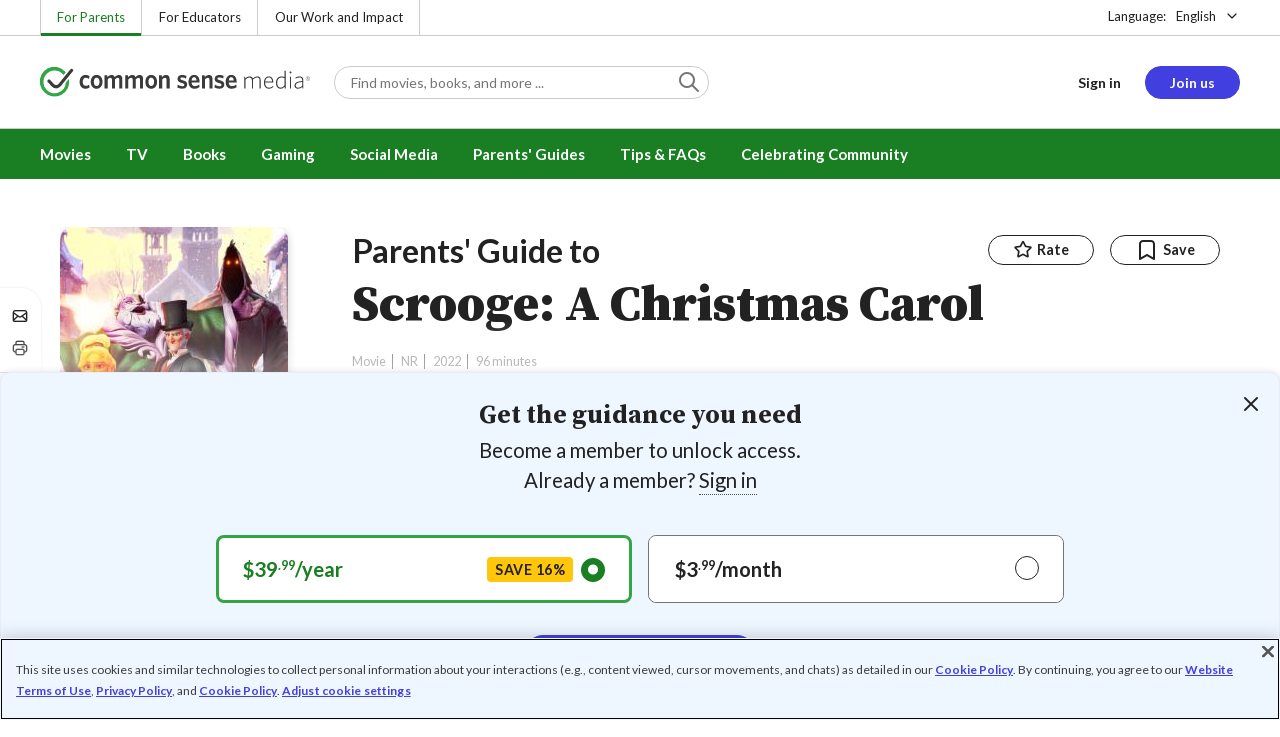

--- FILE ---
content_type: text/html; charset=UTF-8
request_url: https://www.commonsensemedia.org/movie-reviews/scrooge-a-christmas-carol
body_size: 20776
content:
<!DOCTYPE html>
<html lang="en" dir="ltr" prefix="og: https://ogp.me/ns#">
  <head>
    <meta charset="utf-8" />
<meta name="description" content="Animated adaptation has positive messages, scary scenes. Read Common Sense Media&#039;s Scrooge: A Christmas Carol review, age rating, and parents guide." />
<meta name="robots" content="index, follow" />
<link rel="canonical" href="https://www.commonsensemedia.org/movie-reviews/scrooge-a-christmas-carol" />
<link rel="image_src" href="https://www.commonsensemedia.org/sites/default/files/styles/social_share_image/public/screenshots/csm-movie/scrooge-1.jpg" />
<link rel="icon" sizes="16x16" href="/themes/custom/common_sense/images/favicons/favicon-16x16.png" />
<link rel="icon" sizes="32x32" href="/themes/custom/common_sense/images/favicons/favicon-32x32.png" />
<link rel="icon" sizes="96x96" href="/themes/custom/common_sense/images/favicons/favicon-96x96.png" />
<link rel="icon" sizes="192x192" href="/themes/custom/common_sense/images/favicons/favicon-192x192.png" />
<link rel="apple-touch-icon" sizes="180x180" href="/themes/custom/common_sense/images/favicons/apple-touch-icon-180x180.png" />
<meta property="og:site_name" content="Common Sense Media" />
<meta property="og:url" content="https://www.commonsensemedia.org/movie-reviews/scrooge-a-christmas-carol" />
<meta property="og:title" content="Scrooge: A Christmas Carol Movie Review" />
<meta property="og:description" content="Animated adaptation has positive messages, scary scenes. Read Common Sense Media&#039;s Scrooge: A Christmas Carol review, age rating, and parents guide." />
<meta property="og:image:url" content="https://www.commonsensemedia.org/sites/default/files/styles/social_share_image/public/screenshots/csm-movie/scrooge-1.jpg" />
<meta property="og:image:type" content="image/jpeg" />
<meta property="og:image:width" content="600" />
<meta property="og:image:height" content="315" />
<meta name="twitter:card" content="summary_large_image" />
<meta name="twitter:description" content="Animated adaptation has positive messages, scary scenes. Read Common Sense Media&#039;s Scrooge: A Christmas Carol review, age rating, and parents guide." />
<meta name="twitter:site" content="@CommonSense" />
<meta name="twitter:title" content="Scrooge: A Christmas Carol Movie Review" />
<meta name="twitter:site:id" content="29549839" />
<meta name="twitter:image" content="https://www.commonsensemedia.org/sites/default/files/styles/social_share_image/public/screenshots/csm-movie/scrooge-1.jpg" />
<meta http-equiv="x-ua-compatible" content="IE=edge" />
<meta name="msapplication-tilecolor" content="#e3ffee" />
<meta name="msapplication-tileimage" content="sites/all/themes/common_sense/images/favicons/mstile-144x144.png" />
<meta name="Generator" content="Drupal 10 (https://www.drupal.org)" />
<meta name="MobileOptimized" content="width" />
<meta name="HandheldFriendly" content="true" />
<meta name="viewport" content="width=device-width, initial-scale=1.0" />
<link rel="alternate" type="application/rss+xml" href="/rss/reviews/movie/10/feed.xml" />
<link rel="alternate" type="application/rss+xml" href="/rss/reviews/book/all/feed.xml" />
<meta name="bingbot" content="noarchive, nocache" />
<meta http-equiv="x-dns-prefetch-control" content="on" />
<link rel="preconnect" href="//fonts.gstatic.com" crossorigin />
<link rel="preconnect" href="//cdn-ukwest.onetrust.com" crossorigin />
<link rel="preconnect" href="//d2hralswu9lj8u.cloudfront.net" crossorigin />
<link rel="preload" as="style" href="https://fonts.googleapis.com/css2?family=Lato:ital,wght@0,300;0,400;0,700;1,400&amp;family=Source+Serif+Pro:ital,wght@0,400;0,700;0,900;1,900&amp;display=swap" />
<script type="application/ld+json">{
    "@context": "https://schema.org",
    "@graph": [
        {
            "@type": "Review",
            "url": "https://www.commonsensemedia.org/movie-reviews/scrooge-a-christmas-carol",
            "name": "Scrooge: A Christmas Carol",
            "description": "Though there are darker moments and some spooky scares for younger kids, this retelling of Charles Dickens\u0027 classic tale is given a more positive, energetic slant than usual.",
            "itemReviewed": {
                "@type": "Movie",
                "name": "Scrooge: A Christmas Carol",
                "sameAs": "https://www.imdb.com/title/tt20917338/",
                "image": {
                    "@type": "ImageObject",
                    "representativeOfPage": "True",
                    "url": "https://www.commonsensemedia.org/sites/default/files/styles/ratio_2_3_medium/public/product-images/csm-movie/scrooge-poster.jpg",
                    "width": "170",
                    "height": "255"
                },
                "duration": "PT96S",
                "dateCreated": "2022-11-18",
                "actor": [
                    {
                        "@type": "Person",
                        "name": "Luke Evans"
                    },
                    {
                        "@type": "Person",
                        "name": "Olivia Colman"
                    },
                    {
                        "@type": "Person",
                        "name": "Jessie Buckley"
                    }
                ],
                "director": {
                    "@type": "Person",
                    "name": "Stephen Donnelly"
                },
                "productionCompany": {
                    "@type": "Organization",
                    "name": "Netflix"
                }
            },
            "author": {
                "@type": "Person",
                "name": "Kat Halstead",
                "sameAs": "https://www.commonsensemedia.org/users/kat-halstead"
            },
            "publisher": {
                "@type": "Organization",
                "name": "Common Sense Media",
                "sameAs": "https://www.commonsensemedia.org"
            },
            "datePublished": "2022-11-07",
            "isFamilyFriendly": "true",
            "typicalAgeRange": "8+",
            "inLanguage": "en_US",
            "reviewRating": {
                "@type": "Rating",
                "ratingValue": "4"
            },
            "reviewBody": "Though there are darker moments and some spooky scares for younger kids, this retelling of Charles Dickens\u0027 classic tale is given a more positive, energetic slant than usual. \u0022Scrooge: A Christmas Carol\u0022 shows empathy for our central character early on and fills the screen with colorful sets and lively musical numbers. The animation is full of modern touches, such as time-traveling through sci-fi-style portals and cute alien-looking characters, which will likely position it well with kids of the Pixar generation.\r\n\r\nThe A-list voice cast doesn\u0027t hurt either. Evans makes for a nuanced Scrooge that could close down a business, push over a child, or break into a love song at any second. Add to that Olivia Colman, Jessie Buckley, Jonathan Pryce, Johnny Flynn, Trevor Dion Nicholas, and the rest of the talented cast, and this is a festive offering that certainly hasn\u0027t skimped on production values -- and it shows."
        }
    ]
}</script>
<link rel="dns-prefetch" href="//fonts.googleapis.com" />
<link rel="dns-prefetch" href="//fonts.gstatic.com" />
<link rel="dns-prefetch" href="//www.google-analytics.com" />
<link rel="dns-prefetch" href="//www.googletagmanager.com" />
<link rel="dns-prefetch" href="//cdn-ukwest.onetrust.com" />
<link rel="dns-prefetch" href="//d2hralswu9lj8u.cloudfront.net" />
<link rel="dns-prefetch" href="//insitez.blob.core.windows.net" />
<link rel="preconnect" href="//fonts.googleapis.com" />
<link rel="preconnect" href="//www.google-analytics.com" />
<link rel="preconnect" href="//www.googletagmanager.com" />
<link rel="preconnect" href="//cdn-ukwest.onetrust.com" />
<link rel="preconnect" href="//d2hralswu9lj8u.cloudfront.net" />
<link rel="preconnect" href="//insitez.blob.core.windows.net" />
<link rel="icon" href="/themes/custom/common_sense/favicon.ico" type="image/vnd.microsoft.icon" />
<link rel="alternate" hreflang="en" href="https://www.commonsensemedia.org/movie-reviews/scrooge-a-christmas-carol" />
<link rel="alternate" hreflang="es" href="https://www.commonsensemedia.org/es/resenas-pelicula/scrooge-cuento-de-navidad" />
<link rel="preload" as="style" href="/sites/default/files/css/css_0TeMXwO0w4MwJ6Ygl_JUnkX4sgFv-uSQtxjRKTU56Zc.css?delta=0&amp;language=en&amp;theme=common_sense_media_theme&amp;include=[base64]" />
<link rel="preload" as="style" href="/sites/default/files/css/css_WqxV-pZgdjg9RzzZLR2E8cJ_UNUS6Nv1Wca6W5ARblM.css?delta=1&amp;language=en&amp;theme=common_sense_media_theme&amp;include=[base64]" />
<link rel="preload" as="style" href="/sites/default/files/css/css_upYFn7-lTOFCkS__TJARnVnzLfQZom9ETODny7WbP44.css?delta=3&amp;language=en&amp;theme=common_sense_media_theme&amp;include=[base64]" />
<link rel="preload" as="script" href="/sites/default/files/js/js_Noj7XF2B1vKHcrkGMYrYjQC31PoVrEyg7r5crz5qXcI.js?scope=footer&amp;delta=0&amp;language=en&amp;theme=common_sense_media_theme&amp;include=[base64]" />

    <title>Scrooge: A Christmas Carol Movie Review | Common Sense Media</title>
    <link rel="stylesheet" media="all" href="/sites/default/files/css/css_0TeMXwO0w4MwJ6Ygl_JUnkX4sgFv-uSQtxjRKTU56Zc.css?delta=0&amp;language=en&amp;theme=common_sense_media_theme&amp;include=[base64]" />
<link rel="stylesheet" media="all" href="/sites/default/files/css/css_WqxV-pZgdjg9RzzZLR2E8cJ_UNUS6Nv1Wca6W5ARblM.css?delta=1&amp;language=en&amp;theme=common_sense_media_theme&amp;include=[base64]" />
<link rel="stylesheet" media="all" href="https://fonts.googleapis.com/css2?family=Lato:ital,wght@0,300;0,400;0,700;1,400&amp;family=Source+Serif+Pro:ital,wght@0,400;0,700;0,900;1,900&amp;display=swap" />
<link rel="stylesheet" media="all" href="/sites/default/files/css/css_upYFn7-lTOFCkS__TJARnVnzLfQZom9ETODny7WbP44.css?delta=3&amp;language=en&amp;theme=common_sense_media_theme&amp;include=[base64]" />

    <script type="application/json" data-drupal-selector="drupal-settings-json">{"path":{"baseUrl":"\/","pathPrefix":"","currentPath":"node\/92534","currentPathIsAdmin":false,"isFront":false,"currentLanguage":"en"},"pluralDelimiter":"\u0003","suppressDeprecationErrors":true,"gtag":{"tagId":"","consentMode":false,"otherIds":[],"events":[],"additionalConfigInfo":[]},"gtm":{"tagId":null,"settings":{"data_layer":"dataLayer","include_classes":false,"allowlist_classes":"","blocklist_classes":"","include_environment":false,"environment_id":"","environment_token":""},"tagIds":["GTM-PBF6R22"]},"ajaxPageState":{"theme":"common_sense_media_theme","libraries":"[base64]"},"config":"{\u0022sitekey\u0022:\u0022MTPublic-zvDLJ75su\u0022,\u0022autoFormValidate\u0022:true,\u0022theme\u0022:\u0022basic\u0022,\u0022render\u0022:\u0022explicit\u0022,\u0022renderQueue\u0022:[],\u0022widgetSize\u0022:\u0022standard\u0022,\u0022enableOption\u0022:\u0022all\u0022,\u0022lang\u0022:\u0022en\u0022}","commonKit":{"socialShareIcons":{"selectors":{"social-share-icons":1}},"popover":{"selectors":{"popover-64b068b6-9e60-4077-9971-f24b3ccbea61":1,"popover-cbfe63ff-819d-4d0d-8026-cfe9ae339960":1,"popover-6f498e13-01f2-4d02-98d6-54a741d0307a":1,"popover-87b3e73a-b8e2-415c-91b2-96331220cefb":1,"popover-10df0d64-b0c4-4bd8-a678-56e1b6dd314c":1}},"slider":{"selectors":{"slider-e0ecdc5b-2e34-4a46-9fd6-2857af8728a3":1,"review-view-gallery-slider":1,"review-view-content-grid-modal-slider":1}},"reveal":{"selectors":{"reveal-1725cf07-ef6c-4d44-9629-b6edb297dd1b":1,"reveal-a4e6e1ee-b9e0-4872-b215-a2c6d52fe4bf":1,"reveal-ed0040dc-b127-46bd-a519-3a5e5a6dc67b":1,"reveal-4beee6f5-744b-4645-b4cc-41e2cb540430":1}}},"csm":{"reviewSlider":{"selectors":{"review-slider-de3c462b-a4db-4b15-b3ae-a0c31fed48e3":1,"review-slider-310b1266-687e-4f48-ab0e-34d090c6e67b":1,"review-slider-dfb7b222-8816-4e89-8e7f-9baa30ba745d":1}},"reviewRate":{"selectors":{"review-rate-92534-3":1,"review-rate-92534-2":1,"review-rate-92534-1":1}},"userReviewsList":{"selectors":{"user-reviews-list-67b62ddb-8bb7-4457-99e4-160a97ee55f6":1,"user-reviews-list-efc8d0ac-3334-453f-a476-379089d31342":1}},"reviewBuyLinks":{"selectors":{"review-buy-links-9dd967f0-4f0d-4a41-8f1d-570b4084f1c8":1}},"amplitude_props":{"source_org":"Common Sense Media","source_system":"Drupal 10.5.6 \u003E PHP 8.3.29","source_system_deploy_id":"live_3253","source_system_id":"7773f0c3-f5cf-442f-a548-d6af11f9945d","csm_content_title":"Scrooge: A Christmas Carol","csm_content_type":"csm_review","csm_entity_group":"node","csm_entity_id":"92534","csm_entity_uuid":"79e6d7b2-e041-4e2d-942c-ec4638273c3d","page_lang":"en","csm_content_group":"Editorial Reviews","csm_review_type":"csm_movie","csm_review_target_title":"Scrooge: A Christmas Carol","csm_review_target_nid":92533,"csm_review_target_uuid":"78a49adc-ed50-4ab1-b470-d7216713fff4","csm_review_rating_overall":4,"csm_review_rating_details_message":4,"csm_review_rating_details_role_model":3,"csm_review_rating_details_diversity":3,"csm_review_rating_details_violence":3,"csm_review_rating_details_sex":1,"csm_review_rating_details_language":2,"csm_review_rating_details_consumerism":0,"csm_review_rating_details_drugs":1,"csm_review_rating_age":8,"csm_review_publication_date":"2022-11-01","csm_review_selection":true,"csm_review_upcoming":false,"csm_review_has_video":false,"csm_title_genres":["Family and Kids"],"csm_title_topics":["Arts","Book Characters","Fantasy","Holidays","Music and Sing-Along"],"csm_title_character_strengths":["Empathy"],"csm_title_tags":["Arts","Book Characters","Empathy","Family and Kids","Fantasy","Holidays","Music and Sing-Along"],"csm_title_release_date":"2022","csm_title_industry_rating_mpaa":"NR","csm_title_industry_rating_esrb":null,"csm_title_industry_rating_tv":null,"csm_title_platforms":["Netflix"],"csm_title_has_trailer":true,"csm_title_movie_in_theaters":false,"csm_title_movie_is_streaming":true,"csm_user_roles":["anonymous"],"csm_user_state":"anonymous","csm_user_member_type":"non-member"},"ga_dimension":{"csm_content_type":"csm_review","csm_review_type":"csm_movie","csm_review_publication_date":"2022-11-01","csm_star_rating":"4","csm_age_rating":"8","csm_content_grid":"educat:1, messag:4, role_m:3, violen:3, sex:1, langua:2, consum:0, drugs:1, divers:3","csm_stands_out_for":"","csm_genre_items":"Family and Kids","csm_topic_items":"Book Characters, Holidays, Fantasy, Music and Sing-Along, Arts","csm_strengths_items":"Empathy","csm_genres_topics_character_strengths":"Family and Kids, Book Characters, Holidays, Fantasy, Music and Sing-Along, Arts, Empathy","csm_media_creation_date":"2022","csm_outside_rating":"NR","csm_creator":"Netflix","csm_platform":"Netflix","csm_theater_and_DVD_status":"in-theaters:no;on-DVD:yes","csm_seal_honoree_status":"yes","csm_video_included":"CSM-review:no, official-trailer:yes","content_group":"Editorial Reviews","csm_user_type":["anonymous"]},"reviewAction":{"selectors":{"review-action-8e97c033-38c0-4e46-9979-bcb10dee9b58":1}}},"cs":{"userLoginModal":{"selectors":{"user-login-modal-02b4a5cc-27eb-4521-bb82-f82542c0afef":1,"user-login-modal-e71d6488-efd9-4b63-85a8-59881dea0b4e":1,"user-login-modal-597fa19b-1dcf-4375-8537-4a1ef6ec4d35":1,"user-login-modal-3aebd9ef-d8a8-4ce2-8ba3-d23297fac4ef":1}},"videoModal":{"selectors":{"video-modal-52af3fd3-9553-4c1d-8687-d1b7131ca820":1}}},"user":{"roles":["anonymous"],"uid":0,"permissionsHash":"801237e52c014394e8c69a0e75fda589b469d16b4d402682da18388285bb2cc8"}}</script>
<script src="/sites/default/files/js/js_8C_oaeIZYXWN1_5BZ40KqlXtQFU7mKY2e0J4V4lsuFY.js?scope=header&amp;delta=0&amp;language=en&amp;theme=common_sense_media_theme&amp;include=[base64]"></script>
<script src="/modules/contrib/google_tag/js/gtag.js?t8ed8b"></script>
<script src="/modules/contrib/google_tag/js/gtm.js?t8ed8b"></script>

  </head>
  <body class="path-node page-node-type-csm-review">
        <a href="#main-content" class="visually-hidden focusable">
      Skip to main content
    </a>
    <noscript><iframe src="https://www.googletagmanager.com/ns.html?id=GTM-PBF6R22"
                  height="0" width="0" style="display:none;visibility:hidden"></iframe></noscript>

      <div class="dialog-off-canvas-main-canvas" data-off-canvas-main-canvas>
    
<div class="header-wrapper">
    <div class="region region-strip row">
      <div class="col-12">
    <div class="row">
      <div id="block-headertopnav">
  
    
                  <div class="header-top-nav">
  <ul class="menu">
                <li><a href="/" class="active">For Parents</a></li>
                <li><a href="https://www.commonsense.org/education" class="">For Educators</a></li>
                <li><a href="https://www.commonsense.org" class="">Our Work and Impact</a></li>
      </ul>
</div>


  </div>
<div id="block-headerlanguageswitcher">
  
    
      
<div id="header-language-switcher" class="header-language-switcher">
  <span>Language:</span>
  <div class="dropdown">
                  <button data-placement="bottom-end" data-flip="disabled" type="button" data-toggle="dropdown" class="dropdown__toggle btn--reset">English</button>


  <div class="dropdown__menu" aria-labelledby="dropdownMenuButton">
                                                                <button class="active dropdown__item btn--reset" data-lang="en">English</button>
                                                                    <a class="dropdown__item" data-lang="es" href="/es/resenas-pelicula/scrooge-cuento-de-navidad">Español</a>
                      
  </div>
</div>

</div>


  </div>

    </div>
  </div>
  </div>


  <header role="banner">
          <div class="region region-header row">
      <button class="mobile-menu-button btn--reset icon-menu"></button>
  <div class="site-logo col col-lg-6">
    <a href="/" title="Click to go back to the homepage"></a>
  </div>
  <button class="mobile-search-button btn--reset icon-search"></button>
          <div id="block-headersearch">
  
    
      <div class="header-search-wrapper full-width">
  <div id="header-search" class="header-search">
    <div class="dropdown dropdown--block">
      <input class="dropdown__toggle form-control" data-toggle="dropdown" placeholder="Find movies, books, and more ..." aria-label="Find movies, books, and more ...">

      <i class="icon-search"></i>
      <div class="dropdown__menu">
        <div class="header-search-content"></div>
      </div>
    </div>
    <div class="header-search-mobile">
        <button class="btn-mobile-search btn btn--cta btn--block">Search</button>

      <h3>Or browse by category:</h3>
      <ul class="row">
        <li>
              <a class="btn btn--neutral" href="/movie-reviews">Movies</a>
</li>
        <li>
              <a class="btn btn--neutral" href="/tv-reviews">TV shows</a>
</li>
        <li>
              <a class="btn btn--neutral" href="/book-reviews">Books</a>
</li>
        <li>
              <a class="btn btn--neutral" href="/app-reviews">Apps</a>
</li>
        <li>
              <a class="btn btn--neutral" href="/game-reviews">Games</a>
</li>
        <li>
              <a class="btn btn--neutral" href="/articles">Parenting</a>
</li>
              </ul>
    </div>
  </div>
</div>


  </div>
<div id="block-headerusermenu">
  
    
      <div id="csm-header-user-menu" class="header-user-menu user-menu placeholder-loading">
  <ul class="menu menu-hierarchical">
    <li class="menu-item menu-item--depth-1 menu-item--login-placeholder">
      <a class="placeholder"></a>
    </li>
    <li class="menu-item menu-item--depth-1 menu-item--join-us-link menu-item--mobile-hamburger col-8">
      <span class="btn placeholder"></span>
    </li>
  </ul>
</div>

  </div>
<div id="block-headermobilemenu">
  
    
      
<div id="header-mobile-menu-wrapper" data-site-name=""></div>


  </div>

    
  </div>

  </header>

    <div class="region region-navigation row">
          <div id="block-headermainmenu">
  
    
      <div id="header-main-menu" class="header-main-menu">
                <ul class="menu menu-hierarchical">
    
          
            <li class="menu-item menu-item--depth-1 menu-item--expanded">
                                                                    <a id="" rel="" href="/movie-reviews">Movies</a>
        
                                <ul class="menu row">
    
          
                          <li class="menu-item menu-item--depth-2 menu-item--expanded menu-item--mobile-hidden menu-item--desktop-hidden col-12 col-lg-3 menu-item--">
                                                                    <a id="" rel="" href="/movie-reviews">Movie Reviews and Lists</a>
        
                                <ul class="menu">
    
          
                          <li class="menu-item menu-item--depth-3 menu-item--">
                                                                    <a id="" rel="" href="/movie-reviews" class="menu-link--browse-reviews">Movie Reviews</a>
        
              </li>
          
            <li class="menu-item menu-item--depth-3">
                                                                    <a id="" rel="" href="/movie-lists">Best Movie Lists</a>
        
              </li>
          
                          <li class="menu-item menu-item--depth-3 menu-item--">
                                                                    <a id="" rel="" href="/search/category/movie/tag/common-sense-selections-31822/sort/date-desc">Common Sense Selections for Movies</a>
        
              </li>
        </ul>
  
              </li>
          
                          <li class="menu-item menu-item--depth-2 menu-item--expanded menu-item--mobile-hidden menu-item--desktop-hidden col-12 col-lg-3 menu-item--">
                                                                    <a id="" rel="" href="/best-of-2021-form-submission">Marketing Campaign</a>
        
                                <ul class="menu">
    
          
                                        <li class="menu-item menu-item--depth-3 menu-item-- menu-item--content">
                  <span class="item-content">
            <a href="/lists/50-modern-movies-all-kids-should-watch-before-theyre-12" >
              <img srcset="/themes/custom/common_sense/components/commonkit/atoms/ck-image/images/ratio_16_9_small.png 350w,/themes/custom/common_sense/components/commonkit/atoms/ck-image/images/ratio_16_9_xsmall.png 240w" src="/themes/custom/common_sense/components/commonkit/atoms/ck-image/images/ratio_16_9_xsmall.png" data-src="/sites/default/files/styles/ratio_16_9_xsmall/public/menu-addons/mega-menu-image-50-modern-movies.jpg" data-srcset="/sites/default/files/styles/ratio_16_9_small/public/menu-addons/mega-menu-image-50-modern-movies.jpg 350w,/sites/default/files/styles/ratio_16_9_xsmall/public/menu-addons/mega-menu-image-50-modern-movies.jpg 240w" sizes="240px" class="image-lazy">

            </a>
            <h3><a href="/lists/50-modern-movies-all-kids-should-watch-before-theyre-12" class="link link--title" >
              50 Modern Movies All Kids Should Watch Before They&#039;re 12
            </a></h3>
          </span>
        
              </li>
        </ul>
  
              </li>
          
            <li class="menu-item menu-item--depth-2 menu-item--expanded menu-item--mobile-hidden menu-item--desktop-hidden col-12 col-lg-3">
                                                                    <a id="" rel="" href="/seal">The Common Sense Seal</a>
        
                                <ul class="menu">
    
          
                                        <li class="menu-item menu-item--depth-3 menu-item-- menu-item--content">
                  <span class="item-content">
            <a href="/search/category/movie/tag/common-sense-selections-31822/sort/date-desc" >
              <img srcset="/themes/custom/common_sense/components/commonkit/atoms/ck-image/images/ratio_16_9_small.png 350w,/themes/custom/common_sense/components/commonkit/atoms/ck-image/images/ratio_16_9_xsmall.png 240w" src="/themes/custom/common_sense/components/commonkit/atoms/ck-image/images/ratio_16_9_xsmall.png" data-src="/sites/default/files/styles/ratio_16_9_xsmall/public/menu-addons/selection-seal-350.png" data-srcset="/sites/default/files/styles/ratio_16_9_small/public/menu-addons/selection-seal-350.png 350w,/sites/default/files/styles/ratio_16_9_xsmall/public/menu-addons/selection-seal-350.png 240w" sizes="240px" class="image-lazy">

            </a>
            <h3><a href="/search/category/movie/tag/common-sense-selections-31822/sort/date-desc" class="link link--title" >
              Common Sense Selections for Movies
            </a></h3>
          </span>
        
              </li>
        </ul>
  
              </li>
        </ul>
  
              </li>
          
                          <li class="menu-item menu-item--depth-1 menu-item--expanded menu-item--">
                                                                    <a id="" rel="" href="/tv-reviews">TV</a>
        
                                <ul class="menu row">
    
          
                          <li class="menu-item menu-item--depth-2 menu-item--expanded menu-item--mobile-hidden menu-item--desktop-hidden col-12 col-lg-3 menu-item--">
                                                                    <a id="" rel="" href="/tv-reviews">TV Reviews and Lists</a>
        
                                <ul class="menu">
    
          
                          <li class="menu-item menu-item--depth-3 menu-item--">
                                                                    <a id="" rel="" href="/tv-reviews" class="menu-link--browse-reviews">TV Reviews</a>
        
              </li>
          
            <li class="menu-item menu-item--depth-3">
                                                                    <a id="" rel="" href="/tv-lists">Best TV Lists</a>
        
              </li>
          
                          <li class="menu-item menu-item--depth-3 menu-item--">
                                                                    <a id="" rel="" href="/search/category/tv/tag/common-sense-selections-31822/sort/date-desc">Common Sense Selections for TV</a>
        
              </li>
          
                          <li class="menu-item menu-item--depth-3 menu-item--">
                                                                    <a id="" rel="" href="/video/tv-reviews">Video Reviews of TV Shows</a>
        
              </li>
        </ul>
  
              </li>
          
                          <li class="menu-item menu-item--depth-2 menu-item--expanded menu-item--mobile-hidden menu-item--desktop-hidden col-12 col-lg-3 menu-item--">
                                                                    <a id="" rel="" href="/best-of-lists">Marketing Campaign</a>
        
                                <ul class="menu">
    
          
                                        <li class="menu-item menu-item--depth-3 menu-item-- menu-item--content">
                  <span class="item-content">
            <a href="/best-of-lists/best-kids-tv-shows-on-disney-plus" >
              <img srcset="/themes/custom/common_sense/components/commonkit/atoms/ck-image/images/ratio_16_9_small.png 350w,/themes/custom/common_sense/components/commonkit/atoms/ck-image/images/ratio_16_9_xsmall.png 240w" src="/themes/custom/common_sense/components/commonkit/atoms/ck-image/images/ratio_16_9_xsmall.png" data-src="/sites/default/files/styles/ratio_16_9_xsmall/public/menu-addons/mega-menu_best-kids-tv-shows-on-disney.jpg" data-srcset="/sites/default/files/styles/ratio_16_9_small/public/menu-addons/mega-menu_best-kids-tv-shows-on-disney.jpg 350w,/sites/default/files/styles/ratio_16_9_xsmall/public/menu-addons/mega-menu_best-kids-tv-shows-on-disney.jpg 240w" sizes="240px" class="image-lazy">

            </a>
            <h3><a href="/best-of-lists/best-kids-tv-shows-on-disney-plus" class="link link--title" >
              Best Kids&#039; Shows on Disney+
            </a></h3>
          </span>
        
              </li>
        </ul>
  
              </li>
          
                          <li class="menu-item menu-item--depth-2 menu-item--expanded menu-item--mobile-hidden menu-item--desktop-hidden col-12 col-lg-3 menu-item--">
                                                                    <a id="" rel="" href="/best-of-lists">Marketing Campaign</a>
        
                                <ul class="menu">
    
          
                                        <li class="menu-item menu-item--depth-3 menu-item-- menu-item--content">
                  <span class="item-content">
            <a href="/best-of-lists/best-kids-tv-shows-on-netflix" >
              <img srcset="/themes/custom/common_sense/components/commonkit/atoms/ck-image/images/ratio_16_9_small.png 350w,/themes/custom/common_sense/components/commonkit/atoms/ck-image/images/ratio_16_9_xsmall.png 240w" src="/themes/custom/common_sense/components/commonkit/atoms/ck-image/images/ratio_16_9_xsmall.png" data-src="/sites/default/files/styles/ratio_16_9_xsmall/public/menu-addons/mega-menu_best-kids-tv-shows-on-netflix.jpg" data-srcset="/sites/default/files/styles/ratio_16_9_small/public/menu-addons/mega-menu_best-kids-tv-shows-on-netflix.jpg 350w,/sites/default/files/styles/ratio_16_9_xsmall/public/menu-addons/mega-menu_best-kids-tv-shows-on-netflix.jpg 240w" sizes="240px" class="image-lazy">

            </a>
            <h3><a href="/best-of-lists/best-kids-tv-shows-on-netflix" class="link link--title" >
              Best Kids&#039; TV Shows on Netflix
            </a></h3>
          </span>
        
              </li>
        </ul>
  
              </li>
        </ul>
  
              </li>
          
            <li class="menu-item menu-item--depth-1 menu-item--expanded">
                                                                    <a id="" rel="" href="/book-reviews">Books</a>
        
                                <ul class="menu row">
    
          
            <li class="menu-item menu-item--depth-2 menu-item--expanded menu-item--mobile-hidden menu-item--desktop-hidden col-12 col-lg-3">
                                                                    <a id="" rel="" href="/book-reviews">Book Reviews and Lists</a>
        
                                <ul class="menu">
    
          
                          <li class="menu-item menu-item--depth-3 menu-item--">
                                                                    <a id="" rel="" href="/book-reviews" class="menu-link--browse-reviews">Book Reviews</a>
        
              </li>
          
            <li class="menu-item menu-item--depth-3">
                                                                    <a id="" rel="" href="/book-lists">Best Book Lists</a>
        
              </li>
          
                          <li class="menu-item menu-item--depth-3 menu-item--">
                                                                    <a id="" rel="" href="/search/category/book/tag/common-sense-selections-31822/sort/date-desc">Common Sense Selections for Books</a>
        
              </li>
        </ul>
  
              </li>
          
            <li class="menu-item menu-item--depth-2 menu-item--expanded menu-item--mobile-hidden menu-item--desktop-hidden col-12 col-lg-3">
                                                                    <a id="" rel="" href="/articles/how-to-raise-a-reader">Article About Books</a>
        
                                <ul class="menu">
    
          
                                        <li class="menu-item menu-item--depth-3 menu-item-- menu-item--content">
                  <span class="item-content">
            <a href="/articles/how-to-raise-a-reader" >
              <img srcset="/themes/custom/common_sense/components/commonkit/atoms/ck-image/images/ratio_16_9_small.png 350w,/themes/custom/common_sense/components/commonkit/atoms/ck-image/images/ratio_16_9_xsmall.png 240w" src="/themes/custom/common_sense/components/commonkit/atoms/ck-image/images/ratio_16_9_xsmall.png" data-src="/sites/default/files/styles/ratio_16_9_xsmall/public/menu-addons/2022-how-to-raise-a-reader_mega-menu.jpg" data-srcset="/sites/default/files/styles/ratio_16_9_small/public/menu-addons/2022-how-to-raise-a-reader_mega-menu.jpg 350w,/sites/default/files/styles/ratio_16_9_xsmall/public/menu-addons/2022-how-to-raise-a-reader_mega-menu.jpg 240w" sizes="240px" class="image-lazy">

            </a>
            <h3><a href="/articles/how-to-raise-a-reader" class="link link--title" >
              8 Tips for Getting Kids Hooked on Books
            </a></h3>
          </span>
        
              </li>
        </ul>
  
              </li>
          
                          <li class="menu-item menu-item--depth-2 menu-item--expanded menu-item--mobile-hidden menu-item--desktop-hidden col-12 col-lg-3 menu-item--">
                                                                    <a id="" rel="" href="/lists/growing-up-queer-thoughtful-books-about-lgbtq-youth">Marketing Campaign for Books</a>
        
                                <ul class="menu">
    
          
                                        <li class="menu-item menu-item--depth-3 menu-item-- menu-item--content">
                  <span class="item-content">
            <a href="/lists/50-books-all-kids-should-read-before-theyre-12" >
              <img srcset="/themes/custom/common_sense/components/commonkit/atoms/ck-image/images/ratio_16_9_small.png 350w,/themes/custom/common_sense/components/commonkit/atoms/ck-image/images/ratio_16_9_xsmall.png 240w" src="/themes/custom/common_sense/components/commonkit/atoms/ck-image/images/ratio_16_9_xsmall.png" data-src="/sites/default/files/styles/ratio_16_9_xsmall/public/menu-addons/mega-menu_50-books-all-kids-should-read-before-theyre-12.jpg" data-srcset="/sites/default/files/styles/ratio_16_9_small/public/menu-addons/mega-menu_50-books-all-kids-should-read-before-theyre-12.jpg 350w,/sites/default/files/styles/ratio_16_9_xsmall/public/menu-addons/mega-menu_50-books-all-kids-should-read-before-theyre-12.jpg 240w" sizes="240px" class="image-lazy">

            </a>
            <h3><a href="/lists/50-books-all-kids-should-read-before-theyre-12" class="link link--title" >
              50 Books All Kids Should Read Before They&#039;re 12
            </a></h3>
          </span>
        
              </li>
        </ul>
  
              </li>
        </ul>
  
              </li>
          
                          <li class="menu-item menu-item--depth-1 menu-item--expanded menu-item--">
                                                                    <a id="" rel="" href="/parents-ultimate-guides/gaming">Gaming</a>
        
                                <ul class="menu row">
    
          
                          <li class="menu-item menu-item--depth-2 menu-item--expanded menu-item--mobile-hidden menu-item--desktop-hidden col-12 col-lg-3 menu-item--">
                                                                    <a id="" rel="" href="/app-reviews">App Reviews and Lists</a>
        
                                <ul class="menu">
    
          
                          <li class="menu-item menu-item--depth-3 menu-item--">
                                                                    <a id="" rel="" href="/articles/parents-ultimate-guide-to-fortnite">Fortnite</a>
        
              </li>
          
                          <li class="menu-item menu-item--depth-3 menu-item--">
                                                                    <a id="" rel="" href="/articles/parents-ultimate-guide-to-minecraft">Minecraft</a>
        
              </li>
          
                          <li class="menu-item menu-item--depth-3 menu-item--">
                                                                    <a id="" rel="" href="/articles/parents-ultimate-guide-to-roblox-2024">Roblox</a>
        
              </li>
          
                          <li class="menu-item menu-item--depth-3 menu-item--">
                                                                    <a id="" rel="" href="/game-reviews" class="menu-link--browse-reviews">All Game Reviews</a>
        
              </li>
        </ul>
  
              </li>
        </ul>
  
              </li>
          
                          <li class="menu-item menu-item--depth-1 menu-item--expanded menu-item--">
                                                                    <a id="" rel="" href="/parents-ultimate-guides/social-media">Social Media</a>
        
                                <ul class="menu row">
    
          
                          <li class="menu-item menu-item--depth-2 menu-item--expanded menu-item--mobile-hidden menu-item--desktop-hidden col-12 col-lg-3 menu-item--">
                                                                    <a id="" rel="" href="/podcast-reviews">Podcast Reviews and Lists</a>
        
                                <ul class="menu">
    
          
                          <li class="menu-item menu-item--depth-3 menu-item--">
                                                                    <a id="" rel="" href="/articles/parents-ultimate-guide-to-social-media">Social Media</a>
        
              </li>
          
                          <li class="menu-item menu-item--depth-3 menu-item--">
                                                                    <a id="" rel="" href="/articles/parents-ultimate-guide-to-snapchat">Snapchat</a>
        
              </li>
          
                          <li class="menu-item menu-item--depth-3 menu-item--">
                                                                    <a id="" rel="" href="/articles/parents-ultimate-guide-to-instagram">Instagram</a>
        
              </li>
          
                          <li class="menu-item menu-item--depth-3 menu-item--">
                                                                    <a id="" rel="" href="/articles/parents-ultimate-guide-to-tiktok">TikTok</a>
        
              </li>
        </ul>
  
              </li>
        </ul>
  
              </li>
          
                          <li class="menu-item menu-item--depth-1 menu-item--expanded menu-item--">
                                                                    <a id="" rel="" href="/parents-ultimate-guides">Parents&#039; Guides</a>
        
                                <ul class="menu row">
    
          
                          <li class="menu-item menu-item--depth-2 menu-item--expanded col-12 col-lg-3 menu-item--">
                                                                    <a id="" rel="" href="/articles">By Age &amp; Stage</a>
        
                                <ul class="menu">
    
          
                          <li class="menu-item menu-item--depth-3 menu-item--">
                                                                    <a id="" rel="" href="/articles/parents-ultimate-guide-to-your-2-to-4-year-olds-digital-world">Preschoolers (2-4)</a>
        
              </li>
          
                          <li class="menu-item menu-item--depth-3 menu-item--">
                                                                    <a id="" rel="" href="/articles/parents-ultimate-guide-to-your-5-to-7-year-olds-digital-world">Little Kids (5-7)</a>
        
              </li>
          
                          <li class="menu-item menu-item--depth-3 menu-item--">
                                                                    <a id="" rel="" href="/articles/parents-ultimate-guide-to-your-7-to-9-year-olds-digital-world">Big Kids (7-9)</a>
        
              </li>
          
                          <li class="menu-item menu-item--depth-3 menu-item--">
                                                                    <a id="" rel="" href="/articles/parents-ultimate-guide-to-your-10-to-12-year-olds-digital-world">Tweens (10-12)</a>
        
              </li>
          
                          <li class="menu-item menu-item--depth-3 menu-item--">
                                                                    <a id="" rel="" href="/articles/parents-ultimate-guide-to-your-13-to-15-year-olds-digital-world">Teens (13-15)</a>
        
              </li>
        </ul>
  
              </li>
          
                          <li class="menu-item menu-item--depth-2 menu-item--expanded col-12 col-lg-3 menu-item--">
                                                                    <a id="" rel="" href="/articles">By Topic</a>
        
                                <ul class="menu">
    
          
                          <li class="menu-item menu-item--depth-3 menu-item--">
                                                                    <a id="" rel="" href="/articles/parents-ultimate-guide-to-managing-digital-parenting-anxiety">Digital Parenting Anxiety</a>
        
              </li>
          
                          <li class="menu-item menu-item--depth-3 menu-item--">
                                                                    <a id="" rel="" href="/articles/parents-ultimate-guide-to-first-phones-2024">First Phones</a>
        
              </li>
          
                          <li class="menu-item menu-item--depth-3 menu-item--">
                                                                    <a id="" rel="" href="/articles/parents-ultimate-guide-to-social-media-2024">Social Media</a>
        
              </li>
          
                          <li class="menu-item menu-item--depth-3 menu-item--">
                                                                    <a id="" rel="" href="/articles/parents-ultimate-guide-to-parental-controls">Parental Controls</a>
        
              </li>
          
                          <li class="menu-item menu-item--depth-3 menu-item--">
                                                                    <a id="" rel="" href="/articles/parents-ultimate-guide-to-ai-companions-and-relationships">AI Companions</a>
        
              </li>
          
                          <li class="menu-item menu-item--depth-3 menu-item--">
                                                                    <a id="" rel="" href="/articles/parents-ultimate-guide-to-generative-ai">Generative AI</a>
        
              </li>
        </ul>
  
              </li>
          
                          <li class="menu-item menu-item--depth-2 menu-item--expanded menu-item--mobile-hidden col-12 col-lg-3 menu-item--">
                                                                    <a id="" rel="" href="/articles">What&#039;s New</a>
        
                                <ul class="menu">
    
          
                                        <li class="menu-item menu-item--depth-3 menu-item-- menu-item--content">
                  <span class="item-content">
            <a href="/articles/parents-ultimate-guide-how-to-set-parent-controls-on-roblox" >
              <img srcset="/themes/custom/common_sense/components/commonkit/atoms/ck-image/images/ratio_16_9_small.png 350w,/themes/custom/common_sense/components/commonkit/atoms/ck-image/images/ratio_16_9_xsmall.png 240w" src="/themes/custom/common_sense/components/commonkit/atoms/ck-image/images/ratio_16_9_xsmall.png" data-src="/sites/default/files/styles/ratio_16_9_xsmall/public/blog/screenshot-2024-12-03-at-3.20.16-pm.png" data-srcset="/sites/default/files/styles/ratio_16_9_small/public/blog/screenshot-2024-12-03-at-3.20.16-pm.png 350w,/sites/default/files/styles/ratio_16_9_xsmall/public/blog/screenshot-2024-12-03-at-3.20.16-pm.png 240w" sizes="240px" class="image-lazy">

            </a>
            <h3><a href="/articles/parents-ultimate-guide-how-to-set-parent-controls-on-roblox" class="link link--title" >
              Parents&#039; Ultimate Guide: How to Set Parent Controls on Roblox
            </a></h3>
          </span>
        
              </li>
          
                          <li class="menu-item menu-item--depth-3 menu-item--">
                                                                    <a id="" rel="" href="/parents-ultimate-guides">All Parents&#039; Ultimate Guides</a>
        
              </li>
        </ul>
  
              </li>
        </ul>
  
              </li>
          
                          <li class="menu-item menu-item--depth-1 menu-item--expanded menu-item--">
                                                                    <a id="" rel="" href="/articles">Tips &amp; FAQs</a>
        
                                <ul class="menu row">
    
          
                          <li class="menu-item menu-item--depth-2 menu-item--expanded menu-item--mobile-hidden menu-item--desktop-hidden col-12 col-lg-3 menu-item--">
                                                                    <a id="" rel="" href="/articles">Column 1</a>
        
                                <ul class="menu">
    
          
                          <li class="menu-item menu-item--depth-3 menu-item--">
                                                                    <a id="" rel="" href="/family-tech-planners">Family Tech Planners</a>
        
              </li>
          
                          <li class="menu-item menu-item--depth-3 menu-item--">
                                                                    <a id="" rel="" href="/digital-skills">Digital Skills</a>
        
              </li>
          
                          <li class="menu-item menu-item--depth-3 menu-item--">
                                                                    <a id="" rel="" href="/articles">All Articles</a>
        
              </li>
        </ul>
  
              </li>
          
                          <li class="menu-item menu-item--depth-2 menu-item--expanded menu-item--mobile-hidden menu-item--desktop-hidden col-12 col-lg-3 menu-item--">
                                                                    <a id="" rel="" href="/carpool-conversations">Column 2</a>
        
                                <ul class="menu">
    
          
                                        <li class="menu-item menu-item--depth-3 menu-item-- menu-item--content">
                  <span class="item-content">
            <a href="/carpool-conversations" >
              <img srcset="/themes/custom/common_sense/components/commonkit/atoms/ck-image/images/ratio_16_9_small.png 350w,/themes/custom/common_sense/components/commonkit/atoms/ck-image/images/ratio_16_9_xsmall.png 240w" src="/themes/custom/common_sense/components/commonkit/atoms/ck-image/images/ratio_16_9_xsmall.png" data-src="/sites/default/files/styles/ratio_16_9_xsmall/public/menu-addons/carpool-coversations_thumbnail-final_1000x563.png" data-srcset="/sites/default/files/styles/ratio_16_9_small/public/menu-addons/carpool-coversations_thumbnail-final_1000x563.png 350w,/sites/default/files/styles/ratio_16_9_xsmall/public/menu-addons/carpool-coversations_thumbnail-final_1000x563.png 240w" sizes="240px" class="image-lazy">

            </a>
            <h3><a href="/carpool-conversations" class="link link--title" >
              Carpool Conversations
            </a></h3>
          </span>
        
              </li>
        </ul>
  
              </li>
          
                          <li class="menu-item menu-item--depth-2 menu-item--expanded menu-item--mobile-hidden menu-item--desktop-hidden col-12 col-lg-3 menu-item--">
                                                                    <a id="" rel="" href="/two-truths-and-ai">Column 3</a>
        
                                <ul class="menu">
    
          
                                        <li class="menu-item menu-item--depth-3 menu-item-- menu-item--content">
                  <span class="item-content">
            <a href="/two-truths-and-ai" >
              <img srcset="/themes/custom/common_sense/components/commonkit/atoms/ck-image/images/ratio_16_9_small.png 350w,/themes/custom/common_sense/components/commonkit/atoms/ck-image/images/ratio_16_9_xsmall.png 240w" src="/themes/custom/common_sense/components/commonkit/atoms/ck-image/images/ratio_16_9_xsmall.png" data-src="/sites/default/files/styles/ratio_16_9_xsmall/public/menu-addons/2-truths-and-ai-answer-key_social-share.jpg" data-srcset="/sites/default/files/styles/ratio_16_9_small/public/menu-addons/2-truths-and-ai-answer-key_social-share.jpg 350w,/sites/default/files/styles/ratio_16_9_xsmall/public/menu-addons/2-truths-and-ai-answer-key_social-share.jpg 240w" sizes="240px" class="image-lazy">

            </a>
            <h3><a href="/two-truths-and-ai" class="link link--title" >
              Two Truths &amp; AI
            </a></h3>
          </span>
        
              </li>
        </ul>
  
              </li>
        </ul>
  
              </li>
          
                          <li class="menu-item menu-item--depth-1 menu-item--expanded menu-item--">
                                                                    <a id="" rel="" href="/celebrating-community">Celebrating Community</a>
        
                                <ul class="menu row">
    
          
                          <li class="menu-item menu-item--depth-2 menu-item--expanded menu-item--mobile-hidden menu-item--desktop-hidden col-12 col-lg-3 menu-item--">
                                                                    <a id="" rel="" href="/celebrate-latino-culture">Menu for Latino Content</a>
        
                                <ul class="menu">
    
          
                          <li class="menu-item menu-item--depth-3 menu-item--">
                                                                    <a id="" rel="" href="/celebrate-latino-culture">Latino Culture</a>
        
              </li>
          
                          <li class="menu-item menu-item--depth-3 menu-item--">
                                                                    <a id="" rel="" href="/celebrate-black-voices">Black Voices</a>
        
              </li>
          
                          <li class="menu-item menu-item--depth-3 menu-item--">
                                                                    <a id="" rel="" href="/celebrate-asian-stories">Asian Stories</a>
        
              </li>
          
                          <li class="menu-item menu-item--depth-3 menu-item--">
                                                                    <a id="" rel="" href="/celebrate-native-narratives">Native Narratives</a>
        
              </li>
          
                          <li class="menu-item menu-item--depth-3 menu-item--">
                                                                    <a id="" rel="" href="/celebrate-lgbtq-pride">LGBTQ+ Pride</a>
        
              </li>
          
                          <li class="menu-item menu-item--depth-3 menu-item--">
                                                                    <a id="" rel="" href="/exploring-the-jewish-experience">Jewish Experiences</a>
        
              </li>
          
                          <li class="menu-item menu-item--depth-3 menu-item--">
                                                                    <a id="" rel="" href="/best-for-diversity-for-kids">Best of Diverse Representation List</a>
        
              </li>
        </ul>
  
              </li>
          
                          <li class="menu-item menu-item--depth-2 menu-item--expanded menu-item--mobile-hidden menu-item--desktop-hidden col-12 col-lg-3 menu-item--">
                                                                    <a id="" rel="" href="/lists/powerful-stories-about-martin-luther-king-jr">FACE English Column 2</a>
        
                                <ul class="menu">
    
          
                                        <li class="menu-item menu-item--depth-3 menu-item-- menu-item--content">
                  <span class="item-content">
            <a href="/lists/multicultural-books" >
              <img srcset="/themes/custom/common_sense/components/commonkit/atoms/ck-image/images/ratio_16_9_small.png 350w,/themes/custom/common_sense/components/commonkit/atoms/ck-image/images/ratio_16_9_xsmall.png 240w" src="/themes/custom/common_sense/components/commonkit/atoms/ck-image/images/ratio_16_9_xsmall.png" data-src="/sites/default/files/styles/ratio_16_9_xsmall/public/menu-addons/mega-menu_multicultural-books.jpg" data-srcset="/sites/default/files/styles/ratio_16_9_small/public/menu-addons/mega-menu_multicultural-books.jpg 350w,/sites/default/files/styles/ratio_16_9_xsmall/public/menu-addons/mega-menu_multicultural-books.jpg 240w" sizes="240px" class="image-lazy">

            </a>
            <h3><a href="/lists/multicultural-books" class="link link--title" >
              Multicultural Books
            </a></h3>
          </span>
        
              </li>
        </ul>
  
              </li>
          
                          <li class="menu-item menu-item--depth-2 menu-item--expanded menu-item--mobile-hidden menu-item--desktop-hidden col-12 col-lg-3 menu-item--">
                                                                    <a id="" rel="" href="/articles/festive-lunar-new-year-activities-for-kids-and-teens">FACE English Column 3</a>
        
                                <ul class="menu">
    
          
                                        <li class="menu-item menu-item--depth-3 menu-item-- menu-item--content">
                  <span class="item-content">
            <a href="/articles/youtube-kids-channels-with-diverse-representations" >
              <img srcset="/themes/custom/common_sense/components/commonkit/atoms/ck-image/images/ratio_16_9_small.png 350w,/themes/custom/common_sense/components/commonkit/atoms/ck-image/images/ratio_16_9_xsmall.png 240w" src="/themes/custom/common_sense/components/commonkit/atoms/ck-image/images/ratio_16_9_xsmall.png" data-src="/sites/default/files/styles/ratio_16_9_xsmall/public/menu-addons/mega-menu_youtube-kids-channels-with-diverse-representations.jpg" data-srcset="/sites/default/files/styles/ratio_16_9_small/public/menu-addons/mega-menu_youtube-kids-channels-with-diverse-representations.jpg 350w,/sites/default/files/styles/ratio_16_9_xsmall/public/menu-addons/mega-menu_youtube-kids-channels-with-diverse-representations.jpg 240w" sizes="240px" class="image-lazy">

            </a>
            <h3><a href="/articles/youtube-kids-channels-with-diverse-representations" class="link link--title" >
              YouTube Channels with Diverse Representations
            </a></h3>
          </span>
        
              </li>
        </ul>
  
              </li>
          
                          <li class="menu-item menu-item--depth-2 menu-item--expanded menu-item--mobile-hidden menu-item--desktop-hidden col-12 col-lg-3 menu-item--">
                                                                    <a id="" rel="" href="https://www.youtube.com/playlist?list=PLxc-QYpD02ma4DSSodguGUVMLcwCj9BtO">FACE English Column 4</a>
        
                                <ul class="menu">
    
          
                                        <li class="menu-item menu-item--depth-3 menu-item-- menu-item--content">
                  <span class="item-content">
            <a href="/lists/podcasts-with-diverse-characters-and-stories" >
              <img srcset="/themes/custom/common_sense/components/commonkit/atoms/ck-image/images/ratio_16_9_small.png 350w,/themes/custom/common_sense/components/commonkit/atoms/ck-image/images/ratio_16_9_xsmall.png 240w" src="/themes/custom/common_sense/components/commonkit/atoms/ck-image/images/ratio_16_9_xsmall.png" data-src="/sites/default/files/styles/ratio_16_9_xsmall/public/menu-addons/mega-menu_podcasts-with-diverse-characters-and-stories.jpg" data-srcset="/sites/default/files/styles/ratio_16_9_small/public/menu-addons/mega-menu_podcasts-with-diverse-characters-and-stories.jpg 350w,/sites/default/files/styles/ratio_16_9_xsmall/public/menu-addons/mega-menu_podcasts-with-diverse-characters-and-stories.jpg 240w" sizes="240px" class="image-lazy">

            </a>
            <h3><a href="/lists/podcasts-with-diverse-characters-and-stories" class="link link--title" >
              Podcasts with Diverse Characters and Stories
            </a></h3>
          </span>
        
              </li>
        </ul>
  
              </li>
        </ul>
  
              </li>
          
            <li class="menu-item menu-item--depth-1 menu-item--desktop-hidden">
                                                                    <a id="" rel="" href="/donate">Donate</a>
        
              </li>
        </ul>
  


</div>



  </div>

      </div>

</div>

<div class="page-wrapper">
  <div id="nav-overlay"></div>

  <div id="content" role="main">
    

    <a id="main-content"></a>

      <div class="region region-content">
    <div data-drupal-messages-fallback class="hidden"></div><div>
  
    
      <div class="review-view">
  <div class="row">
    <div class="col-12 col-lg-9 page-left-column">
      <div class="review-view-top review-teaser-parent row">
  <div class="col">
    <h3 id="review-view-top-intro" class="title-intro col-12"><strong>      Parents' Guide to  </strong></h3>
    <h1 class="heading--sourceserifpro col-12">Scrooge: A Christmas Carol</h1>
    <div class="review-product-summary">
      <span>
                                                                            Movie
          
              
          </span>      <span>
                                                                            NR
          
              
          </span>      <span>
                                                                            2022
          
              
          </span>      <span>
                                                                            96 minutes
          
              
          </span>  </div>

    <div class="review-view-top-actions row">
      <span class="user-login-modal-review-rate user-login-modal" id="user-login-modal-3aebd9ef-d8a8-4ce2-8ba3-d23297fac4ef">  <a class="btn--neutral btn--sm review-rate btn btn--block" data-id="92534" data-delta="1" data-text="Rate" rel="nofollow" id="review-rate-92534-1">&nbsp;</a>
</span>




            <span id="user-login-modal-597fa19b-1dcf-4375-8537-4a1ef6ec4d35" class="user-login-modal">        <button id="review-action-8e97c033-38c0-4e46-9979-bcb10dee9b58" class="review-action review-favorite btn btn--neutral" data-id="92534" data-delta="1" data-action="favorite"><span></span></button>


      </span>


    </div>
  </div>
          <div class="review-image review-image--selection icon-cs-selection-families">
  <img alt="Scrooge: A Christmas Carol movie poster" srcset="/themes/custom/common_sense/components/commonkit/atoms/ck-image/images/ratio_2_3_xlarge.png 338w,/themes/custom/common_sense/components/commonkit/atoms/ck-image/images/ratio_2_3_large.png 228w,/themes/custom/common_sense/components/commonkit/atoms/ck-image/images/ratio_2_3_medium.png 170w,/themes/custom/common_sense/components/commonkit/atoms/ck-image/images/ratio_2_3_small.png 100w" src="/themes/custom/common_sense/components/commonkit/atoms/ck-image/images/ratio_2_3_small.png" data-src="/sites/default/files/styles/ratio_2_3_small/public/product-images/csm-movie/scrooge-poster.jpg" data-srcset="/sites/default/files/styles/ratio_2_3_xlarge/public/product-images/csm-movie/scrooge-poster.jpg 338w,/sites/default/files/styles/ratio_2_3_large/public/product-images/csm-movie/scrooge-poster.jpg 228w,/sites/default/files/styles/ratio_2_3_medium/public/product-images/csm-movie/scrooge-poster.jpg 170w,/sites/default/files/styles/ratio_2_3_small/public/product-images/csm-movie/scrooge-poster.jpg 100w" sizes="(min-width: 970px) 228px,(min-width: 768px) 170px,100px" class="image-lazy">

      <a href="/movie-reviews/scrooge-a-christmas-carol"></a>
  </div>

</div>

                  <div id="user-plus-gate" class="user-plus-gate review-page" data-id="92534" data-type="csm_review" data-soft="1"></div>

            <div id="review-view-tab" class="review-view-tab" data-id="92534">
  <div id="tab-197606d9-12ca-4696-905f-4a5e9021bafd" class="tab">
  <ul class="tab__nav" role="tablist">
          <li class="tab__item">
                                        <a href="#tab-197606d9-12ca-4696-905f-4a5e9021bafd0" data-toggle="tab" role="tab" data-type="review" class="active">  <span>Common Sense Says</span>
</a>
      </li>
          <li class="tab__item">
                                        <a href="#tab-197606d9-12ca-4696-905f-4a5e9021bafd1" data-toggle="tab" role="tab" data-type="adult">  <span>Parents Say</span>
  <span class="count">
    7 Reviews  </span>
</a>
      </li>
          <li class="tab__item">
                                        <a href="#tab-197606d9-12ca-4696-905f-4a5e9021bafd2" data-toggle="tab" role="tab" data-type="child">  <span>Kids Say</span>
  <span class="count">
    5 Reviews  </span>
</a>
      </li>
          </ul>
  <div class="tab__content">
                            <div id="tab-197606d9-12ca-4696-905f-4a5e9021bafd0" class="tab__pane active" role="tabpanel">
              



<div id="review-view-content-main" class="review-view-content-main">
  <div class="review-view-content-main-wrapper">
    <h3>Common Sense Media Review</h3>
    <p class="review-view-author">
      


<span  class="avatar avatar--xsmall"><img alt="Kat Halstead" src="/themes/custom/common_sense/components/commonkit/atoms/ck-image/images/ratio_1_1_xsmall.png" data-src="/sites/default/files/styles/ratio_1_1_xsmall/public/user-pictures/8765363-1583866575.jpg" class="image-lazy"></span>

    <span>By <strong>  <a class="link" href="/bio/kat-halstead">Kat Halstead</a>

</strong><span class="fixed-left">,</span>
  based on child development research.  <a class="link" href="/about-us/our-mission/about-our-ratings">How do we rate?</a>
</span>
</p>

        <div class="review-view-rate review-view-card">
              <div class="review-rating">
      <span id="rating-24a5ffe2-6759-4f07-949b-a3c1a8074687" class="rating rating--inline rating--xlg">
      <span class="rating__age">
      age 8+
    </span>
  </span>






        <span id="rating-8b98d150-a43a-4168-9749-a173d945becc" class="rating rating--inline rating--lg">
      

    

      <span class="rating__score" role="img">
                                                            <i  class="active"></i>
                                                <i  class="icon-star-solid active"></i>
                                                <i  class="icon-star-solid active"></i>
                                                <i  class="icon-star-solid active"></i>
                                                <i  class="icon-star-solid active"></i>
                                      <i  class="icon-star-solid"></i>
      

      </span>

          </span>






  </div>

            <p class="review-view-summary-oneliner">Animated adaptation has positive messages, scary scenes.</p>
    </div>
                                                                                                                                                                                                                    <div id="review-view-content-grid" class="review-view-content-grid">
  <div class="row">
          <div class="col-12">
        <div class="content-grid-item review-view-card review-view-box--formatted">
          <div class="content-grid-title review-view-card-title">
            <h1 class="heading-4">Parents Need to Know</h1>
          </div>
          <div class="content-grid-content">
            <button id="content-grid-item-parents-need-know" data-start-at="0" class="rating rating--sm" data-toggle="modal" data-target="review-view-content-grid-modal">
              <span class="rating__teaser rating__teaser-long" role="img">
                                                                <p>Parents need to know that <i>Scrooge: A Christmas Carol</i> is an energetic and positively skewed animated retelling of <a href="/search/Charles%20Dickens">Charles Dickens</a>' classic novel with a cast including <a href="/search/Olivia%20Colman">Olivia Colman</a> and <a href="/search/Jonathan%20Pryce">Jonathan Pryce</a>…</p>

              </span>
            </button>
          </div>
        </div>
      </div>
              <div class="col-12 col-md-6">
        <div class="content-grid-item review-view-card">
          <div class="content-grid-title review-view-card-title">
            <h1 class="heading-4">Why Age 8+?</h1>
          </div>
                                                                        <div class="content-grid-content" data-text="&lt;p&gt;Some of the scenes involving ghosts could be scary for younger viewers. Eerie whispers, chains jangling, characters with fire for eyes, shape shifting, lightning, a jaw coming disjointed. Lots of tumbling and falling through dimensions. Characters are electrocuted. A slap to the face. Death is mentioned, including that of a sister/mother and a child. Scenes in a graveyard involving coffins. Children are seen weak and coughing; one falls to the floor. Another character faints. A scary-looking dog that turns out to be gentle and friendly.&lt;/p&gt;
">
              <button id="content-grid-item-violence" data-start-at="1" class="rating rating--sm rating--interactive">
          <span class="rating__label">Violence &amp; Scariness</span>
  

    

      <span class="rating__score" role="img">
                                                            <i  class="active"></i>
                                                <i  class="icon-circle-solid active"></i>
                                                <i  class="icon-circle-solid active"></i>
                                                <i  class="icon-circle-solid active"></i>
                                      <i  class="icon-circle-solid"></i>
                                      <i  class="icon-circle-solid"></i>
      

      </span>

          <span class="rating__teaser">
        <p>Some of the scenes involving ghosts could be scary for younger viewers. Eerie wh</p>

      </span>
          </button>






            </div>
                                                                        <div class="content-grid-content" data-text="&lt;p&gt;Some name-calling including &quot;rat bag,&quot; &quot;clumsy lump,&quot; &quot;buffoon,&quot; &quot;loathsome old carcass,&quot; and &quot;old miser.&quot;&lt;/p&gt;
">
              <button id="content-grid-item-language" data-start-at="2" class="rating rating--sm rating--interactive">
          <span class="rating__label">Language</span>
  

    

      <span class="rating__score" role="img">
                                                            <i  class="active"></i>
                                                <i  class="icon-circle-solid active"></i>
                                                <i  class="icon-circle-solid active"></i>
                                      <i  class="icon-circle-solid"></i>
                                      <i  class="icon-circle-solid"></i>
                                      <i  class="icon-circle-solid"></i>
      

      </span>

          <span class="rating__teaser">
        <p>Some name-calling including "rat bag," "clumsy lump," "buffoon," "loathsome old </p>

      </span>
          </button>






            </div>
                                                                        <div class="content-grid-content" data-text="&lt;p&gt;A kiss on lips, mild flirtation and dancing, and love songs.&lt;/p&gt;
">
              <button id="content-grid-item-sex" data-start-at="3" class="rating rating--sm rating--interactive">
          <span class="rating__label">Sex, Romance &amp; Nudity</span>
  

    

      <span class="rating__score" role="img">
                                                            <i  class="active"></i>
                                                <i  class="icon-circle-solid active"></i>
                                      <i  class="icon-circle-solid"></i>
                                      <i  class="icon-circle-solid"></i>
                                      <i  class="icon-circle-solid"></i>
                                      <i  class="icon-circle-solid"></i>
      

      </span>

          <span class="rating__teaser">
        <p>A kiss on lips, mild flirtation and dancing, and love songs.</p>

      </span>
          </button>






            </div>
                                                                        <div class="content-grid-content" data-text="&lt;p&gt;Mention of drinking wine. Wine glasses at table for dinner.&lt;/p&gt;
">
              <button id="content-grid-item-drugs" data-start-at="4" class="rating rating--sm rating--interactive">
          <span class="rating__label">Drinking, Drugs &amp; Smoking</span>
  

    

      <span class="rating__score" role="img">
                                                            <i  class="active"></i>
                                                <i  class="icon-circle-solid active"></i>
                                      <i  class="icon-circle-solid"></i>
                                      <i  class="icon-circle-solid"></i>
                                      <i  class="icon-circle-solid"></i>
                                      <i  class="icon-circle-solid"></i>
      

      </span>

          <span class="rating__teaser">
        <p>Mention of drinking wine. Wine glasses at table for dinner.</p>

      </span>
          </button>






            </div>
                                                                        <div class="content-grid-content" data-text="">
              <button id="content-grid-item-consumerism" data-start-at="4" class="rating rating--sm rating--interactive rating--disabled">
          <span class="rating__label">Products &amp; Purchases</span>
  

    

      <span class="rating__score" role="img">
          Not present      </span>

          </button>






            </div>
                  </div>
      </div>
          <div class="col-12 col-md-6">
        <div class="content-grid-item review-view-card">
          <div class="content-grid-title review-view-card-title">
            <h1 class="heading-4">Any Positive Content?</h1>
          </div>
                                                                        <div class="content-grid-content" data-text="&lt;p&gt;Redemption is possible if you really want to change. You can&#039;t undo the past, but you can learn from it and behave differently in the present. It&#039;s important to appreciate the now and make the most of it. Greed doesn&#039;t make you happy, but generosity and kindness can bring warmth to your life.&lt;/p&gt;
">
              <button id="content-grid-item-message" data-start-at="5" class="rating rating--sm rating--interactive">
          <span class="rating__label">Positive Messages</span>
  

    

      <span class="rating__score" role="img">
                                                            <i  class="active"></i>
                                                <i  class="icon-circle-solid active"></i>
                                                <i  class="icon-circle-solid active"></i>
                                                <i  class="icon-circle-solid active"></i>
                                                <i  class="icon-circle-solid active"></i>
                                      <i  class="icon-circle-solid"></i>
      

      </span>

          <span class="rating__teaser">
        <p>Redemption is possible if you really want to change. You can't undo the past, bu</p>

      </span>
          </button>






            </div>
                                                                        <div class="content-grid-content" data-text="&lt;p&gt;Scrooge is greedy and cruel at the start of the movie, yet &quot;has his reasons&quot; from past experiences. Through visits from the ghosts, he comes to terms with his own past, and shows empathy and generosity toward others. Bob Cratchit is hardworking and determined, putting the happiness of his family first and making the most of his situation.&lt;/p&gt;
">
              <button id="content-grid-item-role_model" data-start-at="6" class="rating rating--sm rating--interactive">
          <span class="rating__label">Positive Role Models</span>
  

    

      <span class="rating__score" role="img">
                                                            <i  class="active"></i>
                                                <i  class="icon-circle-solid active"></i>
                                                <i  class="icon-circle-solid active"></i>
                                                <i  class="icon-circle-solid active"></i>
                                      <i  class="icon-circle-solid"></i>
                                      <i  class="icon-circle-solid"></i>
      

      </span>

          <span class="rating__teaser">
        <p>Scrooge is greedy and cruel at the start of the movie, yet "has his reasons" fro</p>

      </span>
          </button>






            </div>
                                                                        <div class="content-grid-content" data-text="&lt;p&gt;While main character is White, there&#039;s racial diversity beyond. Tom Jenkins is Black and voiced by a Black actor, as is the Ghost of Christmas Present. British Indian and other Black characters among supporting cast. Positive representation of characters from a lower socioeconomic background, including the kindness and positivity of the Cratchit family, and the cleverness of some of the children making their own money on the streets.&lt;/p&gt;
">
              <button id="content-grid-item-diversity" data-start-at="7" class="rating rating--sm rating--interactive">
          <span class="rating__label">Diverse Representations</span>
  

    

      <span class="rating__score" role="img">
                                                            <i  class="active"></i>
                                                <i  class="icon-circle-solid active"></i>
                                                <i  class="icon-circle-solid active"></i>
                                                <i  class="icon-circle-solid active"></i>
                                      <i  class="icon-circle-solid"></i>
                                      <i  class="icon-circle-solid"></i>
      

      </span>

          <span class="rating__teaser">
        <p>While main character is White, there's racial diversity beyond. Tom Jenkins is B</p>

      </span>
          </button>






            </div>
                                                                        <div class="content-grid-content" data-text="&lt;p&gt;The movie is designed to entertain, though kids may learn some positive messages, as well as the plot and characters of a classic piece of literature.&lt;/p&gt;
">
              <button id="content-grid-item-educational" data-start-at="8" class="rating rating--sm rating--interactive">
          <span class="rating__label">Educational Value</span>
  

    

      <span class="rating__score" role="img">
                                                            <i  class="active"></i>
                                                <i  class="icon-circle-solid active"></i>
                                      <i  class="icon-circle-solid"></i>
                                      <i  class="icon-circle-solid"></i>
                                      <i  class="icon-circle-solid"></i>
                                      <i  class="icon-circle-solid"></i>
      

      </span>

          <span class="rating__teaser">
        <p>The movie is designed to entertain, though kids may learn some positive messages</p>

      </span>
          </button>






            </div>
                  </div>
      </div>
      </div>

                                                                                                                                                                                                                                                                                                            <div id="review-view-content-grid-modal" data-back="1" class="modal fade" tabindex="-1" role="dialog">
  <div class="modal__dialog" role="document">
    <button data-dismiss="modal" class="close" aria-label="Close"></button>

              <div class="modal__body">
                                  <div id="review-view-content-grid-modal-slider" class="slider slider--lazy" data-config="{&quot;type&quot;:&quot;carousel&quot;,&quot;lazy&quot;:true,&quot;perView&quot;:1,&quot;perViewMove&quot;:true,&quot;touchRatio&quot;:1,&quot;swipeThreshold&quot;:false,&quot;dragThreshold&quot;:false,&quot;arrows&quot;:true,&quot;bullets&quot;:false,&quot;breakpoints&quot;:{&quot;xs&quot;:{&quot;swipeThreshold&quot;:80,&quot;dragThreshold&quot;:120},&quot;sm&quot;:{&quot;swipeThreshold&quot;:80,&quot;dragThreshold&quot;:120},&quot;md&quot;:{&quot;swipeThreshold&quot;:80,&quot;dragThreshold&quot;:120}}}">
  <div class="slider__track-wrapper">
    <div class="slider__track" data-glide-el="track">
      <ul class="slider__slides">
                  <li class="slider__slide">
                  <h3>Parents Need to Know</h3>
      <div class="paragraph-inline paragraph-formatted">
        <p>Parents need to know that <i>Scrooge: A Christmas Carol</i> is an energetic and positively skewed animated retelling of <a href="/search/Charles%20Dickens">Charles Dickens</a>' classic novel with a cast including <a href="/search/Olivia%20Colman">Olivia Colman</a> and <a href="/search/Jonathan%20Pryce">Jonathan Pryce</a>. The character of Scrooge (voiced by <a href="/search/Luke%20Evans">Luke Evans</a>) is made a little less scary and more sympathetic than usual. However, the scenes involving the ghosts -- who visit Scrooge in attempts to change his ways -- may still frighten younger kids. Death is mentioned on a number of occasions, and scenes show coffins and graveyards. There is also some name-calling, mention of wine, and a kiss on the lips. Strong positive messages and racial diversity within the cast, combined with energetic songs and colorful sets and characters, make this a fun adaptation ideal for kids and families.</p>

                            <p>To stay in the loop on more movies like this, you can sign up for weekly <a class="link link--cta" href="/newsletters">Family Movie Night emails</a>
.</p>
              </div>
    
          </li>
                  <li class="slider__slide">
                      <div class="">
            <h3>Violence &amp; Scariness</h3>
            <div id="rating-44b9160d-1fe3-49c9-ac5e-e6d058a3ed78" class="rating">
      

    

      <span class="rating__score" role="img">
                                                            <i  class="active"></i>
                                                <i  class="icon-circle-solid active"></i>
                                                <i  class="icon-circle-solid active"></i>
                                                <i  class="icon-circle-solid active"></i>
                                      <i  class="icon-circle-solid"></i>
                                      <i  class="icon-circle-solid"></i>
      

      </span>

          <span class="rating__teaser">
        some
      </span>
          </div>






            <p>Some of the scenes involving ghosts could be scary for younger viewers. Eerie whispers, chains jangling, characters with fire for eyes, shape shifting, lightning, a jaw coming disjointed. Lots of tumbling and falling through dimensions. Characters are electrocuted. A slap to the face. Death is mentioned, including that of a sister/mother and a child. Scenes in a graveyard involving coffins. Children are seen weak and coughing; one falls to the floor. Another character faints. A scary-looking dog that turns out to be gentle and friendly.</p>

                            <div class="content-grid-item-extra">
          <p class="icon-flag-solid">
        <strong>Did you know you can flag iffy content?</strong>
        Adjust limits for Violence &amp; Scariness in your kid's entertainment guide.      </p>
          <a class="content-grid-item-extra-action btn btn--primary btn--lg" data-type="movie" href="/movie-reviews">Get started</a>

        <button data-dismiss="modal" aria-label="Close" class="btn btn--neutral btn--lg">Close</button>

      </div>

                      </div>
        
          </li>
                  <li class="slider__slide">
                      <div class="">
            <h3>Language</h3>
            <div id="rating-b127b3ed-ee23-4d20-ad9b-4162a1081989" class="rating">
      

    

      <span class="rating__score" role="img">
                                                            <i  class="active"></i>
                                                <i  class="icon-circle-solid active"></i>
                                                <i  class="icon-circle-solid active"></i>
                                      <i  class="icon-circle-solid"></i>
                                      <i  class="icon-circle-solid"></i>
                                      <i  class="icon-circle-solid"></i>
      

      </span>

          <span class="rating__teaser">
        a little
      </span>
          </div>






            <p>Some name-calling including "rat bag," "clumsy lump," "buffoon," "loathsome old carcass," and "old miser."</p>

                            <div class="content-grid-item-extra">
          <p class="icon-flag-solid">
        <strong>Did you know you can flag iffy content?</strong>
        Adjust limits for Language in your kid's entertainment guide.      </p>
          <a class="content-grid-item-extra-action btn btn--primary btn--lg" data-type="movie" href="/movie-reviews">Get started</a>

        <button data-dismiss="modal" aria-label="Close" class="btn btn--neutral btn--lg">Close</button>

      </div>

                      </div>
        
          </li>
                  <li class="slider__slide">
                      <div class="">
            <h3>Sex, Romance &amp; Nudity</h3>
            <div id="rating-3d8a096c-86e4-4ff5-ad13-7f6a6181665f" class="rating">
      

    

      <span class="rating__score" role="img">
                                                            <i  class="active"></i>
                                                <i  class="icon-circle-solid active"></i>
                                      <i  class="icon-circle-solid"></i>
                                      <i  class="icon-circle-solid"></i>
                                      <i  class="icon-circle-solid"></i>
                                      <i  class="icon-circle-solid"></i>
      

      </span>

          <span class="rating__teaser">
        very little
      </span>
          </div>






            <p>A kiss on lips, mild flirtation and dancing, and love songs.</p>

                            <div class="content-grid-item-extra">
          <p class="icon-flag-solid">
        <strong>Did you know you can flag iffy content?</strong>
        Adjust limits for Sex, Romance &amp; Nudity in your kid's entertainment guide.      </p>
          <a class="content-grid-item-extra-action btn btn--primary btn--lg" data-type="movie" href="/movie-reviews">Get started</a>

        <button data-dismiss="modal" aria-label="Close" class="btn btn--neutral btn--lg">Close</button>

      </div>

                      </div>
        
          </li>
                  <li class="slider__slide">
                      <div class="">
            <h3>Drinking, Drugs &amp; Smoking</h3>
            <div id="rating-46fa1149-cacf-450d-b5a8-d667cb33118e" class="rating">
      

    

      <span class="rating__score" role="img">
                                                            <i  class="active"></i>
                                                <i  class="icon-circle-solid active"></i>
                                      <i  class="icon-circle-solid"></i>
                                      <i  class="icon-circle-solid"></i>
                                      <i  class="icon-circle-solid"></i>
                                      <i  class="icon-circle-solid"></i>
      

      </span>

          <span class="rating__teaser">
        very little
      </span>
          </div>






            <p>Mention of drinking wine. Wine glasses at table for dinner.</p>

                            <div class="content-grid-item-extra">
          <p class="icon-flag-solid">
        <strong>Did you know you can flag iffy content?</strong>
        Adjust limits for Drinking, Drugs &amp; Smoking in your kid's entertainment guide.      </p>
          <a class="content-grid-item-extra-action btn btn--primary btn--lg" data-type="movie" href="/movie-reviews">Get started</a>

        <button data-dismiss="modal" aria-label="Close" class="btn btn--neutral btn--lg">Close</button>

      </div>

                      </div>
        
          </li>
                  <li class="slider__slide">
                      <div class="">
            <h3>Positive Messages</h3>
            <div id="rating-e657a7cb-389e-4a4a-aa24-eb76973003df" class="rating">
      

    

      <span class="rating__score" role="img">
                                                            <i  class="active"></i>
                                                <i  class="icon-circle-solid active"></i>
                                                <i  class="icon-circle-solid active"></i>
                                                <i  class="icon-circle-solid active"></i>
                                                <i  class="icon-circle-solid active"></i>
                                      <i  class="icon-circle-solid"></i>
      

      </span>

          <span class="rating__teaser">
        a lot
      </span>
          </div>






            <p>Redemption is possible if you really want to change. You can't undo the past, but you can learn from it and behave differently in the present. It's important to appreciate the now and make the most of it. Greed doesn't make you happy, but generosity and kindness can bring warmth to your life.</p>

                      </div>
        
          </li>
                  <li class="slider__slide">
                      <div class="">
            <h3>Positive Role Models</h3>
            <div id="rating-78ab8ba9-6f70-4138-a818-cc4ed72d80ee" class="rating">
      

    

      <span class="rating__score" role="img">
                                                            <i  class="active"></i>
                                                <i  class="icon-circle-solid active"></i>
                                                <i  class="icon-circle-solid active"></i>
                                                <i  class="icon-circle-solid active"></i>
                                      <i  class="icon-circle-solid"></i>
                                      <i  class="icon-circle-solid"></i>
      

      </span>

          <span class="rating__teaser">
        some
      </span>
          </div>






            <p>Scrooge is greedy and cruel at the start of the movie, yet "has his reasons" from past experiences. Through visits from the ghosts, he comes to terms with his own past, and shows empathy and generosity toward others. Bob Cratchit is hardworking and determined, putting the happiness of his family first and making the most of his situation.</p>

                      </div>
        
          </li>
                  <li class="slider__slide">
                      <div class="">
            <h3>Diverse Representations</h3>
            <div id="rating-2111d930-5d9b-4a17-8b77-190462e2fa61" class="rating">
      

    

      <span class="rating__score" role="img">
                                                            <i  class="active"></i>
                                                <i  class="icon-circle-solid active"></i>
                                                <i  class="icon-circle-solid active"></i>
                                                <i  class="icon-circle-solid active"></i>
                                      <i  class="icon-circle-solid"></i>
                                      <i  class="icon-circle-solid"></i>
      

      </span>

          <span class="rating__teaser">
        some
      </span>
          </div>






            <p>While main character is White, there's racial diversity beyond. Tom Jenkins is Black and voiced by a Black actor, as is the Ghost of Christmas Present. British Indian and other Black characters among supporting cast. Positive representation of characters from a lower socioeconomic background, including the kindness and positivity of the Cratchit family, and the cleverness of some of the children making their own money on the streets.</p>

                            <div class="content-grid-item-extra">
          <p><em>Did we miss something on diversity?            <button class="link link--cta btn--reset" data-toggle="modal" data-target="review-view-advisory-modal">Suggest an update</button>
.
      </em></p>
      </div>

                      </div>
        
          </li>
                  <li class="slider__slide">
                      <div class="">
            <h3>Educational Value</h3>
            <div id="rating-4dc79d7e-fda0-48a2-a125-babd6e59eeb3" class="rating">
      

    

      <span class="rating__score" role="img">
                                                            <i  class="active"></i>
                                                <i  class="icon-circle-solid active"></i>
                                      <i  class="icon-circle-solid"></i>
                                      <i  class="icon-circle-solid"></i>
                                      <i  class="icon-circle-solid"></i>
                                      <i  class="icon-circle-solid"></i>
      

      </span>

          <span class="rating__teaser">
        very little
      </span>
          </div>






            <p>The movie is designed to entertain, though kids may learn some positive messages, as well as the plot and characters of a classic piece of literature.</p>

                      </div>
        
          </li>
              </ul>
              <div  class="loader loader--centered">
  <div></div><div></div><div></div><div></div>
</div>

          </div>
  </div>
  <div class="slider__bullets hidden" data-glide-el="controls[nav]">
          <button class="slider__bullet" data-glide-dir="=0"
        aria-label="Go to 0"></button>
          <button class="slider__bullet" data-glide-dir="=1"
        aria-label="Go to 1"></button>
          <button class="slider__bullet" data-glide-dir="=2"
        aria-label="Go to 2"></button>
          <button class="slider__bullet" data-glide-dir="=3"
        aria-label="Go to 3"></button>
          <button class="slider__bullet" data-glide-dir="=4"
        aria-label="Go to 4"></button>
          <button class="slider__bullet" data-glide-dir="=5"
        aria-label="Go to 5"></button>
          <button class="slider__bullet" data-glide-dir="=6"
        aria-label="Go to 6"></button>
          <button class="slider__bullet" data-glide-dir="=7"
        aria-label="Go to 7"></button>
          <button class="slider__bullet" data-glide-dir="=8"
        aria-label="Go to 8"></button>
      </div>
  <div class="slider__arrows hidden" data-glide-el="controls">
    <button class="slider__arrow slider__arrow--left icon-chevron-left" aria-label="Previous"></button>
    <button class="slider__arrow slider__arrow--right icon-chevron-right" aria-label="Next"></button>
  </div>
</div>


      </div>
              </div>
</div>

</div>


          <div id="review-buy-links-9dd967f0-4f0d-4a41-8f1d-570b4084f1c8" class="review-buy-links review-view-card" data-id="92534">
  <h4 class="review-view-card-title">      Where to Watch  </h4>
  <div id="buy-links-wrapper" class="review-buy-links-items"></div>
</div>


      </div>
                      
<div class="review-view-gallery squiggle--bottom">
  <h2 id="video-gallery">Videos and Photos</h2>
  <div id="review-view-gallery-slider" data-id="92534" class="slider slider--peeking-right slider--lazy" data-config="{&quot;type&quot;:&quot;carousel&quot;,&quot;lazy&quot;:true,&quot;rewind&quot;:false,&quot;perView&quot;:2,&quot;perViewMove&quot;:true,&quot;touchRatio&quot;:1,&quot;arrows&quot;:true,&quot;bullets&quot;:false,&quot;breakpoints&quot;:{&quot;xs&quot;:{&quot;perView&quot;:1,&quot;touchRatio&quot;:1,&quot;arrows&quot;:false,&quot;bullets&quot;:true}}}">
  <div class="slider__track-wrapper">
    <div class="slider__track" data-glide-el="track">
      <ul class="slider__slides">
                  <li class="slider__slide">
            <div class="video-teaser" data-id="92534">
          <div class="video-teaser-image">
    <img alt="Scrooge: A Christmas Carol Trailer" srcset="/themes/custom/common_sense/components/commonkit/atoms/ck-image/images/ratio_16_9_medium.png 583w,/themes/custom/common_sense/components/commonkit/atoms/ck-image/images/ratio_16_9_small.png 350w" src="/themes/custom/common_sense/components/commonkit/atoms/ck-image/images/ratio_16_9_small.png" data-src="/sites/default/files/styles/ratio_16_9_small/public/externals/1d2b20e4bc3fff82020d3d667d1f23cd.jpg" data-srcset="/sites/default/files/styles/ratio_16_9_medium/public/externals/1d2b20e4bc3fff82020d3d667d1f23cd.jpg 583w,/sites/default/files/styles/ratio_16_9_small/public/externals/1d2b20e4bc3fff82020d3d667d1f23cd.jpg 350w" sizes="350px" class="image-lazy">

                              <button data-class="[&quot;video-trailer&quot;,&quot;review-type-movie&quot;]" data-back="1" class="video-teaser-link link link--title link--reverse video-modal btn--reset" id="video-modal-52af3fd3-9553-4c1d-8687-d1b7131ca820" data-toggle="modal" data-target="video-modal" data-video="92534" data-url="/ajax/review/{videoId}/trailer" data-modal-options="{&quot;title&quot;:&quot;Scrooge: A Christmas Carol&quot;,&quot;subtitle&quot;:&quot;&quot;}"><span class="icon-play-outline">
    <span>Scrooge: A Christmas Carol<br><em></em></span>
  </span></button>


  
    <div class="video-teaser-duration">
      
    </div>
  </div>
  
  </div>

          </li>
                  <li class="slider__slide">
                <img alt="Scrooge: A Christmas Carol: Scrooge, a ghost, and a young version of Scrooge all peer through a snow-covered window." data-toggle="modal" data-target="review-view-gallery-modal" data-start-at="0" srcset="/themes/custom/common_sense/components/commonkit/atoms/ck-image/images/ratio_16_9_medium.png 583w,/themes/custom/common_sense/components/commonkit/atoms/ck-image/images/ratio_16_9_small.png 350w" src="/themes/custom/common_sense/components/commonkit/atoms/ck-image/images/ratio_16_9_small.png" data-src="/sites/default/files/styles/ratio_16_9_small/public/screenshots/csm-movie/scrooge-1.jpg" data-srcset="/sites/default/files/styles/ratio_16_9_medium/public/screenshots/csm-movie/scrooge-1.jpg 583w,/sites/default/files/styles/ratio_16_9_small/public/screenshots/csm-movie/scrooge-1.jpg 350w" sizes="350px" class="image-lazy">

  
          </li>
                  <li class="slider__slide">
                <img alt="Scrooge: A Christmas Carol: Marley&#039;s ghost holds up his hands in chains as Scrooge looks on, afraid." data-toggle="modal" data-target="review-view-gallery-modal" data-start-at="1" srcset="/themes/custom/common_sense/components/commonkit/atoms/ck-image/images/ratio_16_9_medium.png 583w,/themes/custom/common_sense/components/commonkit/atoms/ck-image/images/ratio_16_9_small.png 350w" src="/themes/custom/common_sense/components/commonkit/atoms/ck-image/images/ratio_16_9_small.png" data-src="/sites/default/files/styles/ratio_16_9_small/public/screenshots/csm-movie/scrooge-2.jpg" data-srcset="/sites/default/files/styles/ratio_16_9_medium/public/screenshots/csm-movie/scrooge-2.jpg 583w,/sites/default/files/styles/ratio_16_9_small/public/screenshots/csm-movie/scrooge-2.jpg 350w" sizes="350px" class="image-lazy">

  
          </li>
                  <li class="slider__slide">
                <img alt="Scrooge: A Christmas Carol: Scrooge looks toward a tower with a clock face illuminated on the front." data-toggle="modal" data-target="review-view-gallery-modal" data-start-at="2" srcset="/themes/custom/common_sense/components/commonkit/atoms/ck-image/images/ratio_16_9_medium.png 583w,/themes/custom/common_sense/components/commonkit/atoms/ck-image/images/ratio_16_9_small.png 350w" src="/themes/custom/common_sense/components/commonkit/atoms/ck-image/images/ratio_16_9_small.png" data-src="/sites/default/files/styles/ratio_16_9_small/public/screenshots/csm-movie/scrooge-3.jpg" data-srcset="/sites/default/files/styles/ratio_16_9_medium/public/screenshots/csm-movie/scrooge-3.jpg 583w,/sites/default/files/styles/ratio_16_9_small/public/screenshots/csm-movie/scrooge-3.jpg 350w" sizes="350px" class="image-lazy">

  
          </li>
              </ul>
              <div  class="loader loader--centered">
  <div></div><div></div><div></div><div></div>
</div>

          </div>
  </div>
  <div class="slider__bullets hidden" data-glide-el="controls[nav]">
          <button class="slider__bullet" data-glide-dir="=0"
        aria-label="Go to 0"></button>
          <button class="slider__bullet" data-glide-dir="=1"
        aria-label="Go to 1"></button>
          <button class="slider__bullet" data-glide-dir="=2"
        aria-label="Go to 2"></button>
          <button class="slider__bullet" data-glide-dir="=3"
        aria-label="Go to 3"></button>
      </div>
  <div class="slider__arrows hidden" data-glide-el="controls">
    <button class="slider__arrow slider__arrow--left icon-chevron-left" aria-label="Previous"></button>
    <button class="slider__arrow slider__arrow--right icon-chevron-right" aria-label="Next"></button>
  </div>
</div>


    <div id="review-view-gallery-modal" data-back="1" class="modal modal--media fade" tabindex="-1" role="dialog">
  <div class="modal__dialog" role="document">
    <button data-dismiss="modal" class="close" aria-label="Close"></button>

          <div class="modal__header">
                <h3 class="modal__title">Scrooge: A Christmas Carol</h3>

              </div>
              <div class="modal__body">
                                      <div id="review-view-gallery-modal-slider"></div>
  
      </div>
              </div>
</div>

</div>

        <div id="review-view-user-reviews" class="review-view-user-reviews squiggle--bottom" data-id="92534">
  <div class="row row--align-center">
    <div class="col-10">
      <h2 id="community-reviews">Parent and Kid Reviews</h2>
    </div>
    <div class="col-2 text-align-right">
      <a class="link link--cta" href="/movie-reviews/scrooge-a-christmas-carol/user-reviews/adult">See all</a>

    </div>
  </div>
  <div id="tab-eef512d3-f2e6-49de-be01-9e0adff679ba" class="tab">
  <ul class="tab__nav" role="tablist">
          <li class="tab__item">
                                        <a href="#tab-eef512d3-f2e6-49de-be01-9e0adff679ba0" data-toggle="tab" role="tab" data-type="adult" class="active">  <span>Parents Say</span>
  <span>(7)</span></a>
      </li>
          <li class="tab__item">
                                        <a href="#tab-eef512d3-f2e6-49de-be01-9e0adff679ba1" data-toggle="tab" role="tab" data-type="child">  <span>Kids Say</span>
  <span>(5)</span></a>
      </li>
          </ul>
  <div class="tab__content">
                            <div id="tab-eef512d3-f2e6-49de-be01-9e0adff679ba0" class="tab__pane active" role="tabpanel">
          <div id="review-view-user-reviews-tab-item-adult" class="review-view-user-reviews-tab-item">
        <div class="user-reviews-statistics">
  <span id="rating-fa14a9fb-67a4-45ae-a3cd-f3d4fb21dc99" class="rating rating--inline rating--user rating--lg">
      <span class="rating__age">
      age 7+
    </span>
  </span>






  <span id="rating-4b1af096-0409-43fb-99ac-0c14de65e67a" class="rating rating--inline rating--user rating--lg">
      

    

      <span class="rating__score" role="img">
                                                            <i  class="active"></i>
                                                <i  class="icon-star-solid active"></i>
                                                <i  class="icon-star-solid active"></i>
                                                <i  class="icon-star-solid active"></i>
                                                <i  class="icon-star-solid active"></i>
                                      <i  class="icon-star-solid"></i>
      

      </span>

          </span>






      <p>Based on     7 parent reviews  </p>
</div>

        <div data-max="2" data-delta="2" data-actions="1" data-url="/ajax/review/{review_id}/user-reviews/list/{group}" data-args="{&quot;review_id&quot;:&quot;92534&quot;,&quot;group&quot;:&quot;adult&quot;}" id="user-reviews-list-efc8d0ac-3334-453f-a476-379089d31342" class="user-reviews-list">
  <div class="user-reviews-list-content">
    <div class="user-reviews-list-top"></div>
    <div class="user-reviews-list-items"></div>
  </div>
  <div class="user-reviews-list-placeholder">
            <div class="user-generated-content ">
    <div class="user-generated-content__author">
                  <div class="user-generated-content__author-summary user-summary user-summary-placeholder">
    <div class="user-summary__avatar avatar placeholder">
            <image srcset="/themes/custom/common_sense/components/commonkit/atoms/ck-image/images/ratio_1_1_tiny.png">
    </div>
    <div class="user-summary__right">
      <div class="user-summary__body">
        <div class="user-summary__name placeholder"></div>
        <div class="user-summary__title">
          <span class="col-7 placeholder"></span>&nbsp;<span class="col-4 placeholder"></span>
        </div>
      </div>
    </div>
  </div>



          </div>
    <div class="user-generated-content__content">
      <div class="user-generated-content__rating">
        <div class="rating col-5 col-sm-3 placeholder"></div>
        <div class="rating col-6 col-sm-5 placeholder"></div>
      </div>
      <h3 class="user-generated-content__title placeholder"></h3>
      <div class="user-generated-content__body">
        <p>          <span class="col-7 placeholder"></span>
                  <span class="col-4 placeholder"></span>
                  <span class="col-4 placeholder"></span>
                  <span class="col-6 placeholder"></span>
        </p>
      </div>
    </div>
  </div>

            <div class="user-generated-content ">
    <div class="user-generated-content__author">
                  <div class="user-generated-content__author-summary user-summary user-summary-placeholder">
    <div class="user-summary__avatar avatar placeholder">
            <image srcset="/themes/custom/common_sense/components/commonkit/atoms/ck-image/images/ratio_1_1_tiny.png">
    </div>
    <div class="user-summary__right">
      <div class="user-summary__body">
        <div class="user-summary__name placeholder"></div>
        <div class="user-summary__title">
          <span class="col-7 placeholder"></span>&nbsp;<span class="col-4 placeholder"></span>
        </div>
      </div>
    </div>
  </div>



          </div>
    <div class="user-generated-content__content">
      <div class="user-generated-content__rating">
        <div class="rating col-5 col-sm-3 placeholder"></div>
        <div class="rating col-6 col-sm-5 placeholder"></div>
      </div>
      <h3 class="user-generated-content__title placeholder"></h3>
      <div class="user-generated-content__body">
        <p>          <span class="col-7 placeholder"></span>
                  <span class="col-4 placeholder"></span>
                  <span class="col-4 placeholder"></span>
                  <span class="col-6 placeholder"></span>
        </p>
      </div>
    </div>
  </div>

      </div>
</div>


  <div class="review-view-user-reviews-tab-item-footer row">
    <div class="col-12 col-md">
      <span class="user-login-modal-review-rate user-login-modal" id="user-login-modal-e71d6488-efd9-4b63-85a8-59881dea0b4e">  <a class="btn--lg review-rate btn btn--block" data-id="92534" data-delta="2" data-text="Rate Movie" rel="nofollow" id="review-rate-92534-2">&nbsp;</a>
</span>




    </div>
          <div class="col-12 col-md-6">
                                          <a class="link link--cta" href="/movie-reviews/scrooge-a-christmas-carol/user-reviews/adult">See all           7 parent reviews        </a>

      </div>
      </div>
</div>


      </div>
                            <div id="tab-eef512d3-f2e6-49de-be01-9e0adff679ba1" class="tab__pane" role="tabpanel">
          <div id="review-view-user-reviews-tab-item-child" class="review-view-user-reviews-tab-item">
        <div class="user-reviews-statistics">
  <span id="rating-cc5da0f0-85b6-471c-b5ad-7cda5ad2fe19" class="rating rating--inline rating--user rating--lg">
      <span class="rating__age">
      age 7+
    </span>
  </span>






  <span id="rating-d837743b-9b9a-4c04-9dc3-d8c13fa8acfa" class="rating rating--inline rating--user rating--lg">
      

    

      <span class="rating__score" role="img">
                                                            <i  class="active"></i>
                                                <i  class="icon-star-solid active"></i>
                                                <i  class="icon-star-solid active"></i>
                                                <i  class="icon-star-solid active"></i>
                                                <i  class="icon-star-solid active"></i>
                                      <i  class="icon-star-solid"></i>
      

      </span>

          </span>






      <p>Based on     5 kid reviews  </p>
</div>

        <div data-max="2" data-delta="2" data-actions="1" data-url="/ajax/review/{review_id}/user-reviews/list/{group}" data-args="{&quot;review_id&quot;:&quot;92534&quot;,&quot;group&quot;:&quot;child&quot;}" id="user-reviews-list-67b62ddb-8bb7-4457-99e4-160a97ee55f6" class="user-reviews-list">
  <div class="user-reviews-list-content">
    <div class="user-reviews-list-top"></div>
    <div class="user-reviews-list-items"></div>
  </div>
  <div class="user-reviews-list-placeholder">
            <div class="user-generated-content ">
    <div class="user-generated-content__author">
                  <div class="user-generated-content__author-summary user-summary user-summary-placeholder">
    <div class="user-summary__avatar avatar placeholder">
            <image srcset="/themes/custom/common_sense/components/commonkit/atoms/ck-image/images/ratio_1_1_tiny.png">
    </div>
    <div class="user-summary__right">
      <div class="user-summary__body">
        <div class="user-summary__name placeholder"></div>
        <div class="user-summary__title">
          <span class="col-7 placeholder"></span>&nbsp;<span class="col-4 placeholder"></span>
        </div>
      </div>
    </div>
  </div>



          </div>
    <div class="user-generated-content__content">
      <div class="user-generated-content__rating">
        <div class="rating col-5 col-sm-3 placeholder"></div>
        <div class="rating col-6 col-sm-5 placeholder"></div>
      </div>
      <h3 class="user-generated-content__title placeholder"></h3>
      <div class="user-generated-content__body">
        <p>          <span class="col-7 placeholder"></span>
                  <span class="col-4 placeholder"></span>
                  <span class="col-4 placeholder"></span>
                  <span class="col-6 placeholder"></span>
        </p>
      </div>
    </div>
  </div>

            <div class="user-generated-content ">
    <div class="user-generated-content__author">
                  <div class="user-generated-content__author-summary user-summary user-summary-placeholder">
    <div class="user-summary__avatar avatar placeholder">
            <image srcset="/themes/custom/common_sense/components/commonkit/atoms/ck-image/images/ratio_1_1_tiny.png">
    </div>
    <div class="user-summary__right">
      <div class="user-summary__body">
        <div class="user-summary__name placeholder"></div>
        <div class="user-summary__title">
          <span class="col-7 placeholder"></span>&nbsp;<span class="col-4 placeholder"></span>
        </div>
      </div>
    </div>
  </div>



          </div>
    <div class="user-generated-content__content">
      <div class="user-generated-content__rating">
        <div class="rating col-5 col-sm-3 placeholder"></div>
        <div class="rating col-6 col-sm-5 placeholder"></div>
      </div>
      <h3 class="user-generated-content__title placeholder"></h3>
      <div class="user-generated-content__body">
        <p>          <span class="col-7 placeholder"></span>
                  <span class="col-4 placeholder"></span>
                  <span class="col-4 placeholder"></span>
                  <span class="col-6 placeholder"></span>
        </p>
      </div>
    </div>
  </div>

      </div>
</div>


  <div class="review-view-user-reviews-tab-item-footer row">
    <div class="col-12 col-md">
      <span class="user-login-modal-review-rate user-login-modal" id="user-login-modal-02b4a5cc-27eb-4521-bb82-f82542c0afef">  <a class="btn--lg review-rate btn btn--block" data-id="92534" data-delta="3" data-text="Rate Movie" rel="nofollow" id="review-rate-92534-3">&nbsp;</a>
</span>




    </div>
          <div class="col-12 col-md-6">
                                          <a class="link link--cta" href="/movie-reviews/scrooge-a-christmas-carol/user-reviews/child">See all           5 kid reviews        </a>

      </div>
      </div>
</div>


      </div>
      </div>
</div>

</div>

              <div class="review-view-box review-view-box--formatted">
      <h2 id="plot-summary">      What's the Story?  </h2>
        

<div id="reveal-4beee6f5-744b-4645-b4cc-41e2cb540430" class="reveal" data-more="Show more" data-less="Show less">
  <div class="reveal__content collapse">
    <p>In SCROOGE: A CHRISTMAS CAROL, Ebenezer Scrooge (voiced by <a href="/search/Luke%20Evans">Luke Evans</a>) is a grumpy, greedy man who has no time for others, until he is visited by a series of ghosts in the lead up to Christmas Day. They remind him of his past, bring attention to his behavior in the present, and warn him of what may come in the future. But, after years of selfishness, can Scrooge be redeemed by this Christmas miracle?</p>

      </div>
                <button class="reveal__trigger link link--cta btn--reset" data-target="reveal-4beee6f5-744b-4645-b4cc-41e2cb540430">Show more</button>

  
  </div>


  </div>


          <div class="review-view-any-good review-view-box review-view-box--formatted">
  <h2 id="summary-review">Is It Any Good?</h2>
      <div class="ratings">
      <div class="rating">
        <span class="label"><strong>Our review:</strong></span>
        <span id="rating-2fce163d-e3ea-40e6-8a98-dd6835271f62" class="rating rating--inline">
      

    

      <span class="rating__score" role="img">
                                                            <i  class="active"></i>
                                                <i  class="icon-star-solid active"></i>
                                                <i  class="icon-star-solid active"></i>
                                                <i  class="icon-star-solid active"></i>
                                                <i  class="icon-star-solid active"></i>
                                      <i  class="icon-star-solid"></i>
      

      </span>

          </span>






      </div>
      <div class="rating rating--parents">
        <span class="label"><strong>Parents say                  </strong><span class="count">(<a class="link" href="/movie-reviews/scrooge-a-christmas-carol/user-reviews/adult">7</a>
):</span></span>
          <span id="rating-fc7c41c2-ba5d-4c61-b761-739d5ba4892e" class="rating rating--inline rating--user">
      

    

      <span class="rating__score" role="img">
                                                            <i  class="active"></i>
                                                <i  class="icon-star-solid active"></i>
                                                <i  class="icon-star-solid active"></i>
                                                <i  class="icon-star-solid active"></i>
                                                <i  class="icon-star-solid active"></i>
                                      <i  class="icon-star-solid"></i>
      

      </span>

          </span>






              </div>

      <div class="rating rating--kids">
        <span class="label"><strong>Kids say          </strong><span class="count">(<a class="link" href="/movie-reviews/scrooge-a-christmas-carol/user-reviews/child">5</a>
):</span></span>
          <span id="rating-ee9883fe-be3f-4ef9-853c-9f234b7b3897" class="rating rating--inline rating--user">
      

    

      <span class="rating__score" role="img">
                                                            <i  class="active"></i>
                                                <i  class="icon-star-solid active"></i>
                                                <i  class="icon-star-solid active"></i>
                                                <i  class="icon-star-solid active"></i>
                                                <i  class="icon-star-solid active"></i>
                                      <i  class="icon-star-solid"></i>
      

      </span>

          </span>






              </div>
    </div>
  
  <div class="review-view-is-any-good-content formatted-text">
    

<div id="reveal-ed0040dc-b127-46bd-a519-3a5e5a6dc67b" class="reveal" data-more="Show more" data-less="Show less">
  <div class="reveal__content collapse">
    <p>Though there are darker moments and some spooky scares for younger kids, this retelling of <a href="/search/Charles%20Dickens">Charles Dickens</a>' classic tale is given a more positive, energetic slant than usual. <i>Scrooge: A Christmas Carol</i> shows empathy for our central character early on and fills the screen with colorful sets and lively musical numbers. The animation is full of modern touches, such as time-traveling through sci-fi-style portals and cute alien-looking characters, which will likely position it well with kids of the Pixar generation.</p>
<p>The A-list voice cast doesn't hurt either. Evans makes for a nuanced Scrooge that could close down a business, push over a child, or break into a love song at any second. Add to that <a href="/search/Olivia%20Colman">Olivia Colman</a>, <a href="/search/Jessie%20Buckley">Jessie Buckley</a>, <a href="/search/Jonathan%20Pryce">Jonathan Pryce</a>, <a href="/search/Johnny%20Flynn">Johnny Flynn</a>, Trevor Dion Nicholas, and the rest of the talented cast, and this is a festive offering that certainly hasn't skimped on production values -- and it shows.</p>

      </div>
                <button class="reveal__trigger link link--cta btn--reset" data-target="reveal-ed0040dc-b127-46bd-a519-3a5e5a6dc67b">Show more</button>

  
  </div>


  </div>
</div>

          <div class="squiggle--bottom review-view-box review-view-box--formatted">
      <h2 id="family-talk">Talk to Your Kids About ...</h2>
        

<div id="reveal-a4e6e1ee-b9e0-4872-b215-a2c6d52fe4bf" class="reveal" data-more="Show more" data-less="Show less">
  <div class="reveal__content collapse">
    <ul>
      <li><p>Families can talk about the theme of redemption in <i>Scrooge: A Christmas Carol</i>. How did Scrooge change and what are some of the things he learned along the way?</p>
</li>
      <li><p>Talk about the scarier moments in the movie. Which scenes did you find most frightening? Did you feel scared after the movie had finished? <a href="/articles/how-much-scary-stuff-can-my-young-kid-handle">How much scary stuff can kids handle?</a></p>
</li>
      <li><p>What were some of the positive messages of the film? Were there any themes it had in common with other Christmas movies? How do you think the themes tie in with the holidays?</p>
</li>
      <li><p>If you're familiar with the original story that this movie is based on, how did this adaptation compare?</p>
</li>
  </ul>
      </div>
                <button class="reveal__trigger link link--cta btn--reset" data-target="reveal-a4e6e1ee-b9e0-4872-b215-a2c6d52fe4bf">Show more</button>

  
  </div>


  </div>


        <div id="review-product-details" class="review-product-details squiggle--bottom review-view-box">
      <h2 id="review-details">Movie Details</h2>
        

<div id="reveal-1725cf07-ef6c-4d44-9629-b6edb297dd1b" class="reveal" data-more="Show more" data-less="Show less">
  <div class="reveal__content collapse">
    <ul>
                  <li>
        <strong>          In theaters
        </strong>:
        <span class="detail--release-dates-theaters">
                    
    November 18, 2022
  
    
                </span>
      </li>
                      <li>
        <strong>          On DVD or streaming
        </strong>:
        <span class="detail--release-dates-dvd">
                    
    December 2, 2022
  
    
                </span>
      </li>
                      <li>
        <strong>          Cast
        </strong>:
        <span class="detail--actors">
                        <a rel="nofollow" class="link" href="/search/Luke%20Evans">Luke Evans</a>

  
        <span class="fixed-left">, </span>
  
                        <a rel="nofollow" class="link" href="/search/Olivia%20Colman">Olivia Colman</a>

  
        <span class="fixed-left">, </span>
  
                        <a rel="nofollow" class="link" href="/search/Jessie%20Buckley">Jessie Buckley</a>

  
    
                </span>
      </li>
                      <li>
        <strong>          Director
        </strong>:
        <span class="detail--directors">
                        <a rel="nofollow" class="link" href="/search/Stephen%20Donnelly">Stephen Donnelly</a>

  
    
                </span>
      </li>
                      <li>
        <strong>          Inclusion Information
        </strong>:
        <span class="detail--inclusion-terms">
                    
    Gay Movie Actor(s)
  
        <span class="fixed-left">, </span>
  
                    
    Female Movie Actor(s)
  
    
                </span>
      </li>
                      <li>
        <strong>          Studio
        </strong>:
        <span class="detail--studios">
                        <a rel="nofollow" class="link" href="/search/category/movie/studio/netflix-29354">Netflix</a>

  
    
                </span>
      </li>
                      <li>
        <strong>          Genre
        </strong>:
        <span class="detail--genre">
                        <a rel="nofollow" class="link" href="/search/category/movie/genre/family-and-kids-79">Family and Kids</a>

  
    
                </span>
      </li>
                      <li>
        <strong>          Topics
        </strong>:
        <span class="detail--topics">
                        <a rel="nofollow" class="link" href="/search/category/movie/detail/book-characters-62569">Book Characters</a>

  
        <span class="fixed-left">, </span>
  
                        <a rel="nofollow" class="link" href="/search/category/movie/detail/holidays-62605">Holidays</a>

  
        <span class="fixed-left">, </span>
  
                        <a rel="nofollow" class="link" href="/search/category/movie/detail/fantasy-62586">Fantasy</a>

  
        <span class="fixed-left">, </span>
  
                        <a rel="nofollow" class="link" href="/search/category/movie/detail/arts-62562">Arts</a>

  
      <span class="fixed-right">(</span>
                <a rel="nofollow" class="link" href="/search/category/movie/detail/music-and-sing-along-62567">Music and Sing-Along</a>

  
    
        <span class="fixed-left">)</span>
    
                </span>
      </li>
                      <li>
        <strong>          Character Strengths
        </strong>:
        <span class="detail--character-strengths">
                        <a rel="nofollow" class="link" href="/search/category/movie/character-strengths/empathy-31711">Empathy</a>

  
    
                </span>
      </li>
                      <li>
        <strong>          Run time
        </strong>:
        <span class="detail--running-time">
                    
    96 minutes
  
    
                </span>
      </li>
                      <li>
        <strong>          MPAA rating
        </strong>:
        <span class="detail--mpaa-rating">
                    
    NR
  
    
                </span>
      </li>
                            <li>
        <strong>          Award
        </strong>:
        <span class="detail--awards">
                        <a rel="nofollow" class="link" href="/search/product-award/common-sense-selection-982">Common Sense Selection</a>

  
    
                </span>
      </li>
                      <li>
        <strong>          Last updated
        </strong>:
        <span class="detail--last-updated">
                    
    September 29, 2025
  
    
                </span>
      </li>
      </ul>
      </div>
                <button class="reveal__trigger link link--cta btn--reset" data-target="reveal-1725cf07-ef6c-4d44-9629-b6edb297dd1b">Show more</button>

  
  </div>


  </div>



      <div id="review-view-advisory" class="review-view-advisory" data-title="Scrooge: A Christmas Carol" data-type="Movie" data-age="8" data-rating="4">
  <h2>Did we miss something on diversity?</h2>
  <p>
    Research shows a connection between kids' healthy self-esteem and positive portrayals in media. That's why we've added a new "Diverse Representations" section to our reviews that will be rolling out on an ongoing basis. You can help us help kids by    <button class="link link--cta" data-toggle="modal" data-target="review-view-advisory-modal">
      suggesting a diversity update.
    </button>
  </p>
</div>

<div id="review-view-advisory-modal" class="modal fade" tabindex="-1" role="dialog">
  <div class="modal__dialog" role="document">
    <button data-dismiss="modal" class="close" aria-label="Close"></button>

          <div class="modal__header">
                  <div class="modal__sub-title">Scrooge: A Christmas Carol</div>
                <h3 class="modal__title">Suggest an Update</h3>

              </div>
              <div class="modal__body">
                                    <div class="review-view-advisory-form"></div>

      </div>
                  <div class="modal__footer">
          Your privacy is important to us. We won't share this comment without your permission. If you chose to provide an email address, it will only be used to contact you about your comment. See our <a target="_blank" class="link link--cta" href="/about-us/our-mission/privacy-policy">privacy policy</a>
.
      </div>
      </div>
</div>


  </div>

  
      </div>
                            <div id="tab-197606d9-12ca-4696-905f-4a5e9021bafd1" class="tab__pane" role="tabpanel">
              <div id="user-reviews-view-content-main-adult"></div>
  
      </div>
                            <div id="tab-197606d9-12ca-4696-905f-4a5e9021bafd2" class="tab__pane" role="tabpanel">
              <div id="user-reviews-view-content-main-child"></div>
  
      </div>
      </div>
</div>

</div>

    </div>
    <div class="col-12 col-lg-3 page-right-column">
              <div class="review-image review-image--selection icon-cs-selection-families">
  <img alt="Scrooge: A Christmas Carol movie poster" srcset="/themes/custom/common_sense/components/commonkit/atoms/ck-image/images/ratio_2_3_xlarge.png 338w,/themes/custom/common_sense/components/commonkit/atoms/ck-image/images/ratio_2_3_large.png 228w,/themes/custom/common_sense/components/commonkit/atoms/ck-image/images/ratio_2_3_medium.png 170w,/themes/custom/common_sense/components/commonkit/atoms/ck-image/images/ratio_2_3_small.png 100w" src="/themes/custom/common_sense/components/commonkit/atoms/ck-image/images/ratio_2_3_small.png" data-src="/sites/default/files/styles/ratio_2_3_small/public/product-images/csm-movie/scrooge-poster.jpg" data-srcset="/sites/default/files/styles/ratio_2_3_xlarge/public/product-images/csm-movie/scrooge-poster.jpg 338w,/sites/default/files/styles/ratio_2_3_large/public/product-images/csm-movie/scrooge-poster.jpg 228w,/sites/default/files/styles/ratio_2_3_medium/public/product-images/csm-movie/scrooge-poster.jpg 170w,/sites/default/files/styles/ratio_2_3_small/public/product-images/csm-movie/scrooge-poster.jpg 100w" sizes="(min-width: 970px) 228px,(min-width: 768px) 170px,100px" class="image-lazy">

      <a href="/movie-reviews/scrooge-a-christmas-carol"></a>
  </div>

                    <div id="review-slider-dfb7b222-8816-4e89-8e7f-9baa30ba745d" class="review-slider" data-filter="{&quot;id&quot;:&quot;92534&quot;}" data-placeholder="{&quot;items&quot;:[1,1,1,1]}">
        <h2>      What to Watch Next  </h2>
        <div class="review-slider-content"></div>
                                                                                <div class="review-slider--placeholder">
              <div class="col">    <div id="review-teaser-" class="review-teaser row row--align-start review-teaser--vertical placeholder-wrapper">
          <div class="review-teaser-image-wrapper">
    <div class="review-teaser-image placeholder">
      <image src="/themes/custom/common_sense/components/commonkit/atoms/ck-image/images/ratio_2_3_medium.png" sizes="170px" srcset="/themes/custom/common_sense/components/commonkit/atoms/ck-image/images/ratio_2_3_large.png 228w, /themes/custom/common_sense/components/commonkit/atoms/ck-image/images/ratio_2_3_medium.png 170w">
    </div>
  </div>
  <div class="review-teaser-info col">
        <h3 class="review-teaser-title col-12 placeholder"></h3>
    <div class="review-rating">
      <div class="rating col-8 placeholder"></div>
          </div>
  </div>

  </div>
</div>
              <div class="col">    <div id="review-teaser-" class="review-teaser row row--align-start review-teaser--vertical placeholder-wrapper">
          <div class="review-teaser-image-wrapper">
    <div class="review-teaser-image placeholder">
      <image src="/themes/custom/common_sense/components/commonkit/atoms/ck-image/images/ratio_2_3_medium.png" sizes="170px" srcset="/themes/custom/common_sense/components/commonkit/atoms/ck-image/images/ratio_2_3_large.png 228w, /themes/custom/common_sense/components/commonkit/atoms/ck-image/images/ratio_2_3_medium.png 170w">
    </div>
  </div>
  <div class="review-teaser-info col">
        <h3 class="review-teaser-title col-12 placeholder"></h3>
    <div class="review-rating">
      <div class="rating col-8 placeholder"></div>
          </div>
  </div>

  </div>
</div>
              <div class="col">    <div id="review-teaser-" class="review-teaser row row--align-start review-teaser--vertical placeholder-wrapper">
          <div class="review-teaser-image-wrapper">
    <div class="review-teaser-image placeholder">
      <image src="/themes/custom/common_sense/components/commonkit/atoms/ck-image/images/ratio_2_3_medium.png" sizes="170px" srcset="/themes/custom/common_sense/components/commonkit/atoms/ck-image/images/ratio_2_3_large.png 228w, /themes/custom/common_sense/components/commonkit/atoms/ck-image/images/ratio_2_3_medium.png 170w">
    </div>
  </div>
  <div class="review-teaser-info col">
        <h3 class="review-teaser-title col-12 placeholder"></h3>
    <div class="review-rating">
      <div class="rating col-8 placeholder"></div>
          </div>
  </div>

  </div>
</div>
              <div class="col">    <div id="review-teaser-" class="review-teaser row row--align-start review-teaser--vertical placeholder-wrapper">
          <div class="review-teaser-image-wrapper">
    <div class="review-teaser-image placeholder">
      <image src="/themes/custom/common_sense/components/commonkit/atoms/ck-image/images/ratio_2_3_medium.png" sizes="170px" srcset="/themes/custom/common_sense/components/commonkit/atoms/ck-image/images/ratio_2_3_large.png 228w, /themes/custom/common_sense/components/commonkit/atoms/ck-image/images/ratio_2_3_medium.png 170w">
    </div>
  </div>
  <div class="review-teaser-info col">
        <h3 class="review-teaser-title col-12 placeholder"></h3>
    <div class="review-rating">
      <div class="rating col-8 placeholder"></div>
          </div>
  </div>

  </div>
</div>
          </div>
  </div>



                      <div class="review-view-editors-picks">
            <div data-url="/ajax/review/editor-pick/{id}/{age}" id="review-slider-310b1266-687e-4f48-ab0e-34d090c6e67b" class="review-slider" data-filter="{&quot;id&quot;:&quot;85391&quot;,&quot;age&quot;:&quot;8&quot;}" data-placeholder="{&quot;items&quot;:[1,1,1,1]}">
      <a class="link link--cta" href="/lists/best-holiday-movies-for-kids">See all</a>

        <h2>Best Holiday Movies for Kids</h2>
        <div class="review-slider-content"></div>
                                                                                <div class="review-slider--placeholder">
              <div class="col">    <div id="review-teaser-" class="review-teaser row row--align-start review-teaser--vertical placeholder-wrapper">
          <div class="review-teaser-image-wrapper">
    <div class="review-teaser-image placeholder">
      <image src="/themes/custom/common_sense/components/commonkit/atoms/ck-image/images/ratio_2_3_medium.png" sizes="170px" srcset="/themes/custom/common_sense/components/commonkit/atoms/ck-image/images/ratio_2_3_large.png 228w, /themes/custom/common_sense/components/commonkit/atoms/ck-image/images/ratio_2_3_medium.png 170w">
    </div>
  </div>
  <div class="review-teaser-info col">
        <h3 class="review-teaser-title col-12 placeholder"></h3>
    <div class="review-rating">
      <div class="rating col-8 placeholder"></div>
          </div>
  </div>

  </div>
</div>
              <div class="col">    <div id="review-teaser-" class="review-teaser row row--align-start review-teaser--vertical placeholder-wrapper">
          <div class="review-teaser-image-wrapper">
    <div class="review-teaser-image placeholder">
      <image src="/themes/custom/common_sense/components/commonkit/atoms/ck-image/images/ratio_2_3_medium.png" sizes="170px" srcset="/themes/custom/common_sense/components/commonkit/atoms/ck-image/images/ratio_2_3_large.png 228w, /themes/custom/common_sense/components/commonkit/atoms/ck-image/images/ratio_2_3_medium.png 170w">
    </div>
  </div>
  <div class="review-teaser-info col">
        <h3 class="review-teaser-title col-12 placeholder"></h3>
    <div class="review-rating">
      <div class="rating col-8 placeholder"></div>
          </div>
  </div>

  </div>
</div>
              <div class="col">    <div id="review-teaser-" class="review-teaser row row--align-start review-teaser--vertical placeholder-wrapper">
          <div class="review-teaser-image-wrapper">
    <div class="review-teaser-image placeholder">
      <image src="/themes/custom/common_sense/components/commonkit/atoms/ck-image/images/ratio_2_3_medium.png" sizes="170px" srcset="/themes/custom/common_sense/components/commonkit/atoms/ck-image/images/ratio_2_3_large.png 228w, /themes/custom/common_sense/components/commonkit/atoms/ck-image/images/ratio_2_3_medium.png 170w">
    </div>
  </div>
  <div class="review-teaser-info col">
        <h3 class="review-teaser-title col-12 placeholder"></h3>
    <div class="review-rating">
      <div class="rating col-8 placeholder"></div>
          </div>
  </div>

  </div>
</div>
              <div class="col">    <div id="review-teaser-" class="review-teaser row row--align-start review-teaser--vertical placeholder-wrapper">
          <div class="review-teaser-image-wrapper">
    <div class="review-teaser-image placeholder">
      <image src="/themes/custom/common_sense/components/commonkit/atoms/ck-image/images/ratio_2_3_medium.png" sizes="170px" srcset="/themes/custom/common_sense/components/commonkit/atoms/ck-image/images/ratio_2_3_large.png 228w, /themes/custom/common_sense/components/commonkit/atoms/ck-image/images/ratio_2_3_medium.png 170w">
    </div>
  </div>
  <div class="review-teaser-info col">
        <h3 class="review-teaser-title col-12 placeholder"></h3>
    <div class="review-rating">
      <div class="rating col-8 placeholder"></div>
          </div>
  </div>

  </div>
</div>
          </div>
  </div>


            <div data-url="/ajax/review/editor-pick/{id}/{age}" id="review-slider-de3c462b-a4db-4b15-b3ae-a0c31fed48e3" class="review-slider" data-filter="{&quot;id&quot;:&quot;87107&quot;,&quot;age&quot;:&quot;8&quot;}" data-placeholder="{&quot;items&quot;:[1,1,1,1]}">
      <a class="link link--cta" href="/lists/unconventional-holiday-movies">See all</a>

        <h2>Unconventional Holiday Movies</h2>
        <div class="review-slider-content"></div>
                                                                                <div class="review-slider--placeholder">
              <div class="col">    <div id="review-teaser-" class="review-teaser row row--align-start review-teaser--vertical placeholder-wrapper">
          <div class="review-teaser-image-wrapper">
    <div class="review-teaser-image placeholder">
      <image src="/themes/custom/common_sense/components/commonkit/atoms/ck-image/images/ratio_2_3_medium.png" sizes="170px" srcset="/themes/custom/common_sense/components/commonkit/atoms/ck-image/images/ratio_2_3_large.png 228w, /themes/custom/common_sense/components/commonkit/atoms/ck-image/images/ratio_2_3_medium.png 170w">
    </div>
  </div>
  <div class="review-teaser-info col">
        <h3 class="review-teaser-title col-12 placeholder"></h3>
    <div class="review-rating">
      <div class="rating col-8 placeholder"></div>
          </div>
  </div>

  </div>
</div>
              <div class="col">    <div id="review-teaser-" class="review-teaser row row--align-start review-teaser--vertical placeholder-wrapper">
          <div class="review-teaser-image-wrapper">
    <div class="review-teaser-image placeholder">
      <image src="/themes/custom/common_sense/components/commonkit/atoms/ck-image/images/ratio_2_3_medium.png" sizes="170px" srcset="/themes/custom/common_sense/components/commonkit/atoms/ck-image/images/ratio_2_3_large.png 228w, /themes/custom/common_sense/components/commonkit/atoms/ck-image/images/ratio_2_3_medium.png 170w">
    </div>
  </div>
  <div class="review-teaser-info col">
        <h3 class="review-teaser-title col-12 placeholder"></h3>
    <div class="review-rating">
      <div class="rating col-8 placeholder"></div>
          </div>
  </div>

  </div>
</div>
              <div class="col">    <div id="review-teaser-" class="review-teaser row row--align-start review-teaser--vertical placeholder-wrapper">
          <div class="review-teaser-image-wrapper">
    <div class="review-teaser-image placeholder">
      <image src="/themes/custom/common_sense/components/commonkit/atoms/ck-image/images/ratio_2_3_medium.png" sizes="170px" srcset="/themes/custom/common_sense/components/commonkit/atoms/ck-image/images/ratio_2_3_large.png 228w, /themes/custom/common_sense/components/commonkit/atoms/ck-image/images/ratio_2_3_medium.png 170w">
    </div>
  </div>
  <div class="review-teaser-info col">
        <h3 class="review-teaser-title col-12 placeholder"></h3>
    <div class="review-rating">
      <div class="rating col-8 placeholder"></div>
          </div>
  </div>

  </div>
</div>
              <div class="col">    <div id="review-teaser-" class="review-teaser row row--align-start review-teaser--vertical placeholder-wrapper">
          <div class="review-teaser-image-wrapper">
    <div class="review-teaser-image placeholder">
      <image src="/themes/custom/common_sense/components/commonkit/atoms/ck-image/images/ratio_2_3_medium.png" sizes="170px" srcset="/themes/custom/common_sense/components/commonkit/atoms/ck-image/images/ratio_2_3_large.png 228w, /themes/custom/common_sense/components/commonkit/atoms/ck-image/images/ratio_2_3_medium.png 170w">
    </div>
  </div>
  <div class="review-teaser-info col">
        <h3 class="review-teaser-title col-12 placeholder"></h3>
    <div class="review-rating">
      <div class="rating col-8 placeholder"></div>
          </div>
  </div>

  </div>
</div>
          </div>
  </div>


    <div class="text-align-center">
    <a class="link link--cta" href="/movie-lists">See all recommended movie lists</a>

  </div>
</div>

                                            <div id="review-view-related-topics" class="review-view-related-topics">
  <div class="review-view-box">
      <h2>Related Topics</h2>
        <div class="review-view-related-topic-list-slider slider slider--lazy" id="slider-e0ecdc5b-2e34-4a46-9fd6-2857af8728a3" data-config="{&quot;type&quot;:&quot;slider&quot;,&quot;lazy&quot;:true,&quot;rewind&quot;:false,&quot;width&quot;:&quot;auto&quot;,&quot;perView&quot;:2,&quot;perTouch&quot;:2,&quot;perViewMove&quot;:false,&quot;touchRatio&quot;:1,&quot;arrows&quot;:true,&quot;bullets&quot;:false,&quot;breakpoints&quot;:{&quot;sm&quot;:{&quot;perView&quot;:3},&quot;md&quot;:{&quot;perView&quot;:1},&quot;lg&quot;:{&quot;perView&quot;:2}}}">
  <div class="slider__track-wrapper">
    <div class="slider__track" data-glide-el="track">
      <ul class="slider__slides">
                  <li class="slider__slide">
                <a rel="nofollow" class="btn btn--secondary btn--lg btn--block" href="/search/category/movie/character-strengths/empathy-31711">Empathy</a>

          </li>
                  <li class="slider__slide">
                <a rel="nofollow" class="btn btn--secondary btn--lg btn--block" href="/search/category/movie/detail/book-characters-62569">Book Characters</a>

          </li>
                  <li class="slider__slide">
                <a rel="nofollow" class="btn btn--secondary btn--lg btn--block" href="/search/category/movie/detail/holidays-62605">Holidays</a>

          </li>
                  <li class="slider__slide">
                <a rel="nofollow" class="btn btn--secondary btn--lg btn--block" href="/search/category/movie/detail/fantasy-62586">Fantasy</a>

          </li>
                  <li class="slider__slide">
                <a rel="nofollow" class="btn btn--secondary btn--lg btn--block" href="/search/category/movie/detail/music-and-sing-along-62567">Music and Sing-Along</a>

          </li>
                  <li class="slider__slide">
                <a rel="nofollow" class="btn btn--secondary btn--lg btn--block" href="/search/category/movie/detail/arts-62562">Arts</a>

          </li>
              </ul>
              <div  class="loader loader--centered">
  <div></div><div></div><div></div><div></div>
</div>

          </div>
  </div>
  <div class="slider__bullets hidden" data-glide-el="controls[nav]">
          <button class="slider__bullet" data-glide-dir="=0"
        aria-label="Go to 0"></button>
          <button class="slider__bullet" data-glide-dir="=1"
        aria-label="Go to 1"></button>
          <button class="slider__bullet" data-glide-dir="=2"
        aria-label="Go to 2"></button>
          <button class="slider__bullet" data-glide-dir="=3"
        aria-label="Go to 3"></button>
          <button class="slider__bullet" data-glide-dir="=4"
        aria-label="Go to 4"></button>
          <button class="slider__bullet" data-glide-dir="=5"
        aria-label="Go to 5"></button>
      </div>
  <div class="slider__arrows hidden" data-glide-el="controls">
    <button class="slider__arrow slider__arrow--left icon-chevron-left" aria-label="Previous"></button>
    <button class="slider__arrow slider__arrow--right icon-chevron-right" aria-label="Next"></button>
  </div>
</div>


  </div>

  <div class="review-view-related-topics-suggestions">
    <p><span>Want suggestions based on your streaming services?</span>
    <a class="link link--cta" href="/movie-reviews">Get personalized recommendations</a>
</p>
  </div>
</div>

                <div class="review-view-disclaimer review-view-box">
            <p>Common Sense Media's unbiased ratings are created by expert reviewers and aren't influenced by the product's creators or by any of our funders, affiliates, or partners.</p>
        <a class="btn btn--secondary" href="/about-us/our-mission/about-our-ratings">See how we rate</a>

  
  </div>


          <div id="social-share-icons" class="social-share-icons social-share-icons--sticky" data-fixed_top="40%">
      <div class="social-share-icons__group">
                                          <div class="social-share-icons__item popover" data-content="Email" data-placement="right" id="popover-10df0d64-b0c4-4bd8-a678-56e1b6dd314c" data-toogle="popover">                                            <span  data-window_size="width=626,height=436" class="social-share-icons__item-link icon-mail" data-window-id="email-share-dialog" data-url="mailto:?subject=Scrooge%3A%20A%20Christmas%20Carol&amp;body=Take%20a%20look%20at%20this%20web%20page%20--%3E%20https%3A//www.commonsensemedia.org/movie-reviews/scrooge-a-christmas-carol%5Cn%5Cn%0ASent%20from%20https%3A//www.commonsensemedia.org/%5Cn%0A________%5Cn%0ACommon%20Sense%20is%20the%20nation%27s%20leading%20independent%20non-profit%20organization%20dedicated%20to%20empowering%20kids%20to%20thrive%20in%20a%20world%20of%20media%20and%20technology.%5Cn%0A"></span>
</div>


  
                                    <div class="social-share-icons__item popover" data-content="Print this page" data-placement="right" id="popover-87b3e73a-b8e2-415c-91b2-96331220cefb" data-toogle="popover">                            <span  data-window_size="width=626,height=436" class="social-share-icons__item-link icon-printer" data-window-id="print-share-dialog"></span>
</div>


  
                </div>
      <div class="social-share-icons__group">
                                          <div class="social-share-icons__item popover" data-content="Facebook" data-placement="right" id="popover-6f498e13-01f2-4d02-98d6-54a741d0307a" data-toogle="popover">                                            <span  data-window_size="width=626,height=436" class="social-share-icons__item-link icon-facebook" data-window-id="facebook-share-dialog" data-url="https://www.facebook.com/sharer/sharer.php?u=https%3A//www.commonsensemedia.org/movie-reviews/scrooge-a-christmas-carol"></span>
</div>


  
                                    <div class="social-share-icons__item popover" data-content="Twitter" data-placement="right" id="popover-cbfe63ff-819d-4d0d-8026-cfe9ae339960" data-toogle="popover">                                            <span  data-window_size="width=626,height=436" class="social-share-icons__item-link icon-twitter" data-window-id="twitter-share-dialog" data-url="https://twitter.com/share?title=Scrooge%3A%20A%20Christmas%20Carol&amp;url=https%3A//www.commonsensemedia.org/movie-reviews/scrooge-a-christmas-carol"></span>
</div>


  
                                    <div class="social-share-icons__item popover" data-content="Pinterest" data-placement="right" id="popover-64b068b6-9e60-4077-9971-f24b3ccbea61" data-toogle="popover">                                            <span  data-window_size="width=1020,height=620" class="social-share-icons__item-link icon-pinterest" data-window-id="pinterest-share-dialog" data-url="https://www.pinterest.com/pin/create/button?description=Scrooge%3A%20A%20Christmas%20Carol&amp;url=https%3A//www.commonsensemedia.org/movie-reviews/scrooge-a-christmas-carol&amp;media=https%3A//www.commonsensemedia.org/themes/custom/common_sense_media_theme/images/svg/header/logo-common-sense-media.svg"></span>
</div>


  
                </div>
  </div>



    </div>
  </div>
</div>


  </div>


  </div>

  </div>
</div>

<div class="footer-wrapper">
  <footer>
      <div class="region region-footer row">
          <div id="block-footer">
  
    
      <div class="row">
  <div class="col-12 col-lg-3">
    <div class="footer-about row row--justify-center">
  <p class="footer-about-info col-12 col-sm-10 col-md-8 col-lg-12">Common Sense is dedicated to improving the lives of kids and families by providing the trustworthy information, education, and independent voice they need to thrive.</p>
      <p class="footer-about-donate col-12">
      We're a nonprofit. <a class="link link--cta" href="/node/84683">Support our work</a>

    </p>
  </div>

  </div>
  <div class="col-12 col-lg-7">
    <div id="footer-menu" class="footer-menu">
                <ul class="menu menu-hierarchical">
    
          
                          <li class="menu-item menu-item--depth-1 menu-item--expanded menu-item--">
                                                                    <a id="" rel="" href="/about-us/our-mission">About</a>
        
                                <ul class="menu row">
    
          
            <li class="menu-item menu-item--depth-2 menu-item--expanded menu-item--mobile-hidden menu-item--desktop-hidden">
                                                                    <a id="" rel="" href="/about-us/our-mission">Column 1</a>
        
                                <ul class="menu">
    
          
                          <li class="menu-item menu-item--depth-3 menu-item--">
                                                                    <a id="" rel="" href="https://www.commonsense.org">Our Work and Impact</a>
        
              </li>
          
                          <li class="menu-item menu-item--depth-3 menu-item--">
                                                                    <a id="" rel="" href="/about-us/our-mission">How We Work</a>
        
              </li>
          
            <li class="menu-item menu-item--depth-3">
                                                                    <a id="" rel="" href="/meet-our-team">Meet Our Team</a>
        
              </li>
          
            <li class="menu-item menu-item--depth-3">
                                                                    <a id="" rel="" href="/meet-our-team/our-board">Board of Directors</a>
        
              </li>
          
            <li class="menu-item menu-item--depth-3">
                                                                    <a id="" rel="" href="/meet-our-team/our-advisors">Board of Advisors</a>
        
              </li>
          
                          <li class="menu-item menu-item--depth-3 menu-item--">
                                                                    <a id="" rel="" href="/about-us/our-partners">Our Partners</a>
        
              </li>
          
            <li class="menu-item menu-item--depth-3">
                                                                    <a id="" rel="" href="/offices">Our Offices</a>
        
              </li>
          
                          <li class="menu-item menu-item--depth-3 menu-item--">
                                                                    <a id="" rel="" href="/press-room">Press Room</a>
        
              </li>
          
                          <li class="menu-item menu-item--depth-3 menu-item--">
                                                                    <a id="" rel="" href="/common-sense-annual-report">Annual Report</a>
        
              </li>
          
                          <li class="menu-item menu-item--depth-3 menu-item--">
                                                                    <a id="" rel="" href="https://commonsense.my.site.com/membersupport/s/">Contact Us</a>
        
              </li>
        </ul>
  
              </li>
        </ul>
  
              </li>
          
                          <li class="menu-item menu-item--depth-1 menu-item--expanded menu-item--">
                                                                    <a id="" rel="" href="/about-us/our-mission">Learn More</a>
        
                                <ul class="menu row">
    
          
            <li class="menu-item menu-item--depth-2 menu-item--expanded menu-item--mobile-hidden menu-item--desktop-hidden">
                                                                    <a id="" rel="" href="/about-us/our-mission">Column 1</a>
        
                                <ul class="menu">
    
          
            <li class="menu-item menu-item--depth-3">
                                                                    <a id="" rel="" href="/">Common Sense Media</a>
        
              </li>
          
            <li class="menu-item menu-item--depth-3">
                                                                    <a id="" rel="" href="https://www.commonsense.org/education">Common Sense Education</a>
        
              </li>
          
            <li class="menu-item menu-item--depth-3">
                                                                    <a id="" rel="" href="https://www.commonsense.org/education/digital-citizenship">Digital Citizenship Program</a>
        
              </li>
          
                          <li class="menu-item menu-item--depth-3 menu-item--">
                                                                    <a id="" rel="" href="https://www.commonsense.org/face">Family Engagement Program</a>
        
              </li>
          
            <li class="menu-item menu-item--depth-3">
                                                                    <a id="" rel="" href="https://privacy.commonsense.org">Privacy Program</a>
        
              </li>
          
            <li class="menu-item menu-item--depth-3">
                                                                    <a id="" rel="" href="/research">Research Program</a>
        
              </li>
          
                          <li class="menu-item menu-item--depth-3 menu-item--">
                                                                    <a id="" rel="" href="/what-we-stand-for/tech-accountability">Advocacy Program</a>
        
              </li>
        </ul>
  
              </li>
        </ul>
  
              </li>
          
            <li class="menu-item menu-item--depth-1 menu-item--expanded">
                                                                    <a id="" rel="" href="/about-us/our-mission">Get Involved</a>
        
                                <ul class="menu row">
    
          
            <li class="menu-item menu-item--depth-2 menu-item--expanded menu-item--mobile-hidden menu-item--desktop-hidden">
                                                                    <a id="" rel="" href="/about-us/our-mission">Column 1</a>
        
                                <ul class="menu">
    
          
                          <li class="menu-item menu-item--depth-3 menu-item--">
                                                                    <a id="" rel="" href="/node/84683">Donate</a>
        
              </li>
          
            <li class="menu-item menu-item--depth-3">
                                                                    <a id="" rel="" href="/plus">Join as a Parent</a>
        
              </li>
          
            <li class="menu-item menu-item--depth-3">
                                                                    <a id="" rel="" href="https://www.commonsense.org/user/register">Join as an Educator</a>
        
              </li>
          
                          <li class="menu-item menu-item--depth-3 menu-item--">
                                                                    <a id="" rel="" href="/newsletters">Join as an Advocate</a>
        
              </li>
          
                          <li class="menu-item menu-item--depth-3 menu-item--">
                                                                    <a id="" rel="" href="/newsletters">Get Our Newsletters</a>
        
              </li>
          
                          <li class="menu-item menu-item--depth-3 menu-item--">
                                                                    <a id="" rel="" href="https://commonsense.my.site.com/membersupport/s/contactsupport">Request a Speaker</a>
        
              </li>
          
                          <li class="menu-item menu-item--depth-3 menu-item--">
                                                                    <a id="" rel="" href="/partner-with-us">Partner With Us</a>
        
              </li>
          
                          <li class="menu-item menu-item--depth-3 menu-item--">
                                                                    <a id="" rel="" href="/events-at-common-sense">Events</a>
        
              </li>
          
                          <li class="menu-item menu-item--depth-3 menu-item--">
                                                                    <a id="" rel="" href="/about-us/were-hiring">We&#039;re Hiring</a>
        
              </li>
        </ul>
  
              </li>
        </ul>
  
              </li>
        </ul>
  


</div>

  </div>
      <div class="col-12 col-lg-2">
                                                                                      <div class="footer-social-share">
    <h3>Follow Common Sense Media</h3>
  <ul>    <li>
            <a href="https://www.facebook.com/commonsensemedia" class="icon-facebook-outline" target="_blank" rel="noopener noreferrer nofollow" aria-label="Facebook"><span>Facebook</span></a>
    </li>
      <li>
            <a href="https://www.twitter.com/commonsense" class="icon-twitter-outline" target="_blank" rel="noopener noreferrer nofollow" aria-label="Twitter"><span>Twitter</span></a>
    </li>
      <li>
            <a href="https://www.instagram.com/commonsenseorg" class="icon-instagram-outline" target="_blank" rel="noopener noreferrer nofollow" aria-label="Instagram"><span>Instagram</span></a>
    </li>
      <li>
            <a href="https://www.youtube.com/user/CommonSenseMedia/featured" class="icon-youtube-outline" target="_blank" rel="noopener noreferrer nofollow" aria-label="YouTube"><span>YouTube</span></a>
    </li>
      <li>
            <a href="https://www.linkedin.com/company/common-sense-media" class="icon-linkedin-outline" target="_blank" rel="noopener noreferrer nofollow" aria-label="LinkedIn"><span>LinkedIn</span></a>
    </li>
  </ul>
</div>

    </div>
        <div class="col-12 col-md-6 col-lg-5 col-offset-lg-3">
      <div id="footer-search" class="footer-search">
    <label for="footer-search-control" class="form-label">Search Common Sense Media</label>
  <div class="search-control">
    <input id="footer-search-control" placeholder="Find movies, books, and more ..." class="form-control form-control--lg">

          <button aria-label="Search" class="btn btn--lg"><i class="icon-search"></i></button>

  </div>
</div>

    </div>
        <div class="col-12 col-md-6 col-lg-4 col-offset-lg-3">
      <div id="footer-newsletter" class="footer-newsletter">
  <label for="footer-newsletter-email" class="form-label">Subscribe to our newsletters</label>
  <div class="form-control-group">
    <input id="footer-newsletter-email" placeholder="Add your email to get started." class="form-control form-control--lg">

      <button class="form-control-group-append btn btn--lg btn--primary">I'm in</button>

  </div>
</div>

    </div>
                                  <div class="footer-copyright-wrapper">
  <div class="footer-copyright row">
    <div class="footer-copyright-links col-12">
                        <a target="_blank" class="link" href="https://commonsense.my.site.com/membersupport/s/contactsupport">Contact us</a>

                          <i>/</i>
                                <a class="link" href="/about-us/our-mission/privacy-policy">Privacy</a>

                          <i>/</i>
                                    <button class="link ot-sdk-show-settings btn--reset" id="ot-sdk-btn">Cookie settings</button>

                          <i>/</i>
                                <a class="link" href="/about-us/our-mission/site-terms-use">Terms of use</a>

                          <i>/</i>
                                <a class="link" href="/about-us/our-mission/community-guidelines">Community guidelines</a>

                          </div>
    <div class="footer-copyright-trademark col-12">&copy; Common Sense Media. All rights reserved. Common Sense and other associated names and logos are trademarks of Common Sense Media, a 501(c)(3) nonprofit organization (FEIN: 41-2024986).</div>
  </div>
</div>

</div>


  </div>

      </div>

    
  </footer>
</div>

  </div>

    
    <script src="/sites/default/files/js/js_Noj7XF2B1vKHcrkGMYrYjQC31PoVrEyg7r5crz5qXcI.js?scope=footer&amp;delta=0&amp;language=en&amp;theme=common_sense_media_theme&amp;include=[base64]"></script>

  <script defer src="https://static.cloudflareinsights.com/beacon.min.js/vcd15cbe7772f49c399c6a5babf22c1241717689176015" integrity="sha512-ZpsOmlRQV6y907TI0dKBHq9Md29nnaEIPlkf84rnaERnq6zvWvPUqr2ft8M1aS28oN72PdrCzSjY4U6VaAw1EQ==" data-cf-beacon='{"version":"2024.11.0","token":"a0bc94205d834c1383e5f8eab7d1ca4f","server_timing":{"name":{"cfCacheStatus":true,"cfEdge":true,"cfExtPri":true,"cfL4":true,"cfOrigin":true,"cfSpeedBrain":true},"location_startswith":null}}' crossorigin="anonymous"></script>
</body>
</html>


--- FILE ---
content_type: text/css
request_url: https://www.commonsensemedia.org/sites/default/files/css/css_S3pxk63AxOUQAA4C4cceOuhI-JBmuXarxYJL-SFK2CQ.css?delta=0&language=en&theme=common_sense_media_theme&include=eJxLzi9K1U_Ozy3Iz0vNKynWSy7OjUdwdXWLUssyU8t1i3MyU1KLdJPz80qA4gA27BT5&exclude=eJydlmFy4yAMhS8U6iNlZFCwpoAYhJ317Ze4bptknQD7xzOY74Ek4IFm7zmcBYPgoLfGJ-UPm8ic9HGf5NWhPPZeOBx2nD0agnOe0ONgHY_gfrG0jRo5YMjycS9TSn8qWCBDqnMXTl7pEkBiV6fJg8U65ih81qnIkRdsiDFBpmAbOFwQGrIQR6ZlXmFN4JRMkFBRKVJD3TOMdWgWTMpiwJIZmq38BWzUyew9pLVGS1lazvU0vzkFI8_VGH5ozXFNZKd2hccwN8MBr-Iw98QvCElP7fjd4tZFE0LZMspBsHM5AkqulPXUEt2u9EChsQS7InNUAZY6v-0Kx_Y2AZv6ARC1lP3PfXBGkKN0xZ9_m0qBj47ybFDFxPHgvDzxFpShUhYhDlV4L8yrhX6iixsQXhXo3DL2To_zurlXPfJd8MIRj-FSEzPr_PoIH8tuLtHBHnrlMf3KCY_pxj2w07dPD6vALCTcXpYvUViVZTZ9ojlP3JWIGvlPF797utrfAv3Cm2F0CctbIXMSFUm3b9_tcwFPjlDK5eUO7u03SgvOYeeKcXnPpP1PX5zfx8dgBnJ92oRuu2uLq5Lukx5e6e94jl385t__U4974S1KRRl91wjXCYob5ZZD1_IYepJs8UU3S9knDQ72kI4jOXhavFNILtYn-ba6xRCsw3MGO9jyeWz7UzTjIKVW_9zNw_5kega2edqArx8nWaWsxTAWw_wLpI200w
body_size: -287
content:
/* @license GPL-2.0-or-later https://www.drupal.org/licensing/faq */
.review-slider-content--loading{position:relative}.review-slider-content--loading .slider{position:absolute;left:-100vw}.review-slider-content .glide__arrow--disabled{display:none}.review-slider-content .review-image.review-image--selection::before{right:-1.2rem;bottom:-.7rem}


--- FILE ---
content_type: text/javascript
request_url: https://www.commonsensemedia.org/sites/default/files/js/js_Noj7XF2B1vKHcrkGMYrYjQC31PoVrEyg7r5crz5qXcI.js?scope=footer&delta=0&language=en&theme=common_sense_media_theme&include=eJyVlFuOwyAMRTdUT5ZUucRDrAGMsJOqux-aRPNIW0F_IpDOxc8bJ4UGJzFLomT6UY9R0lkpKQG4L8AFDcvJtTiO6KmNZcmyUMd7BY2T7-BoIQxtTgOPPXFVHGMAnbAQsJOkbY3hpQ3NSgU8JaqV0Qj1ZatgS6fwKWJVGSnN3XCiqwYyaxf8I1HC4qY2PhHWPkLA5Oc6cdArm5t6Au3KiJw6q1lbFsTfBTK2p6yw1CHLK1jj-fcKgDEHtnkkyEXykzEf-D3_V4060HUvma6AzlhSL32ZbxA4fbWT2QX3XeplXzngOW2E2k9vtY4Lq5TbW6LdB-ALj28JPYZAbwYrFFbzmWR23U3e-vHM4we-599xkKwrnsOstZ6OUa74lpbWTVE7eREf6GzoB18__-_xlMfLoGz04L5h8_0DsEb4A3wDIu1eBA
body_size: 91736
content:
/* @license GPL-2.0-or-later https://www.drupal.org/licensing/faq */
window.Drupal={behaviors:{},locale:{}};(function(Drupal,drupalSettings,drupalTranslations,console,Proxy,Reflect){Drupal.throwError=function(error){setTimeout(()=>{throw error;},0);};Drupal.attachBehaviors=function(context,settings){context=context||document;settings=settings||drupalSettings;const behaviors=Drupal.behaviors;Object.keys(behaviors||{}).forEach((i)=>{if(typeof behaviors[i].attach==='function')try{behaviors[i].attach(context,settings);}catch(e){Drupal.throwError(e);}});};Drupal.detachBehaviors=function(context,settings,trigger){context=context||document;settings=settings||drupalSettings;trigger=trigger||'unload';const behaviors=Drupal.behaviors;Object.keys(behaviors||{}).forEach((i)=>{if(typeof behaviors[i].detach==='function')try{behaviors[i].detach(context,settings,trigger);}catch(e){Drupal.throwError(e);}});};Drupal.checkPlain=function(str){str=str.toString().replace(/&/g,'&amp;').replace(/</g,'&lt;').replace(/>/g,'&gt;').replace(/"/g,'&quot;').replace(/'/g,'&#39;');return str;};Drupal.formatString=function(str,args){const processedArgs={};Object.keys(args||{}).forEach((key)=>{switch(key.charAt(0)){case '@':processedArgs[key]=Drupal.checkPlain(args[key]);break;case '!':processedArgs[key]=args[key];break;default:processedArgs[key]=Drupal.theme('placeholder',args[key]);break;}});return Drupal.stringReplace(str,processedArgs,null);};Drupal.stringReplace=function(str,args,keys){if(str.length===0)return str;if(!Array.isArray(keys)){keys=Object.keys(args||{});keys.sort((a,b)=>a.length-b.length);}if(keys.length===0)return str;const key=keys.pop();const fragments=str.split(key);if(keys.length){for(let i=0;i<fragments.length;i++)fragments[i]=Drupal.stringReplace(fragments[i],args,keys.slice(0));}return fragments.join(args[key]);};Drupal.t=function(str,args,options){options=options||{};options.context=options.context||'';if(typeof drupalTranslations!=='undefined'&&drupalTranslations.strings&&drupalTranslations.strings[options.context]&&drupalTranslations.strings[options.context][str])str=drupalTranslations.strings[options.context][str];if(args)str=Drupal.formatString(str,args);return str;};Drupal.url=function(path){return drupalSettings.path.baseUrl+drupalSettings.path.pathPrefix+path;};Drupal.url.toAbsolute=function(url){const urlParsingNode=document.createElement('a');try{url=decodeURIComponent(url);}catch(e){}urlParsingNode.setAttribute('href',url);return urlParsingNode.cloneNode(false).href;};Drupal.url.isLocal=function(url){let absoluteUrl=Drupal.url.toAbsolute(url);let {protocol}=window.location;if(protocol==='http:'&&absoluteUrl.startsWith('https:'))protocol='https:';let baseUrl=`${protocol}//${window.location.host}${drupalSettings.path.baseUrl.slice(0,-1)}`;try{absoluteUrl=decodeURIComponent(absoluteUrl);}catch(e){}try{baseUrl=decodeURIComponent(baseUrl);}catch(e){}return absoluteUrl===baseUrl||absoluteUrl.startsWith(`${baseUrl}/`);};Drupal.formatPlural=function(count,singular,plural,args,options){args=args||{};args['@count']=count;const pluralDelimiter=drupalSettings.pluralDelimiter;const translations=Drupal.t(singular+pluralDelimiter+plural,args,options).split(pluralDelimiter);let index=0;if(typeof drupalTranslations!=='undefined'&&drupalTranslations.pluralFormula)index=count in drupalTranslations.pluralFormula?drupalTranslations.pluralFormula[count]:drupalTranslations.pluralFormula.default;else{if(args['@count']!==1)index=1;}return translations[index];};Drupal.encodePath=function(item){return window.encodeURIComponent(item).replace(/%2F/g,'/');};Drupal.deprecationError=({message})=>{if(drupalSettings.suppressDeprecationErrors===false&&typeof console!=='undefined'&&console.warn)console.warn(`[Deprecation] ${message}`);};Drupal.deprecatedProperty=({target,deprecatedProperty,message})=>{if(!Proxy||!Reflect)return target;return new Proxy(target,{get:(target,key,...rest)=>{if(key===deprecatedProperty)Drupal.deprecationError({message});return Reflect.get(target,key,...rest);}});};Drupal.theme=function(func,...args){if(func in Drupal.theme)return Drupal.theme[func](...args);};Drupal.theme.placeholder=function(str){return `<em class="placeholder">${Drupal.checkPlain(str)}</em>`;};Drupal.elementIsVisible=function(elem){return !!(elem.offsetWidth||elem.offsetHeight||elem.getClientRects().length);};Drupal.elementIsHidden=function(elem){return !Drupal.elementIsVisible(elem);};})(Drupal,window.drupalSettings,window.drupalTranslations,window.console,window.Proxy,window.Reflect);;
if(window.jQuery)jQuery.noConflict();document.documentElement.className+=' js';(function(Drupal,drupalSettings){const domReady=(callback)=>{const listener=()=>{callback();document.removeEventListener('DOMContentLoaded',listener);};if(document.readyState!=='loading')setTimeout(callback,0);else document.addEventListener('DOMContentLoaded',listener);};domReady(()=>{Drupal.attachBehaviors(document,drupalSettings);});})(Drupal,window.drupalSettings);;
(function(factory){typeof define==='function'&&define.amd?define(factory):factory();})((function(){'use strict';class Loader{static build(options={}){const loaderClass=['loader'];if(options.size)loaderClass.push(`loader--${options.size}`);if(options.centered)loaderClass.push('loader--centered');const divElement=document.createElement('div');const rootDivElement=divElement.cloneNode();const loaderElement=divElement.cloneNode();loaderElement.classList.add(...loaderClass);loaderElement.appendChild(divElement.cloneNode());loaderElement.appendChild(divElement.cloneNode());loaderElement.appendChild(divElement.cloneNode());rootDivElement.appendChild(loaderElement);if(options.cover){const coverElement=divElement.cloneNode();coverElement.classList.add('loader-cover');if(options.container)options.container.parentElement.appendChild(coverElement);else rootDivElement.appendChild(coverElement);}if(options.container)options.container.appendChild(rootDivElement);return rootDivElement;}}window.CommonKit=window.CommonKit||{};window.CommonKit.Loader=Loader;}));;
(function(factory){typeof define==='function'&&define.amd?define(factory):factory();})((function(){'use strict';class ElementManager{create(tag,attributes={}){const element=document.createElement(tag);this.process(element,attributes);return element;}update(element,attributes={}){this.process(element,attributes);return element;}remove(element){element.remove();}process(element,attributes){if(attributes.content){element.innerHTML=attributes.content;delete attributes.content;}if(attributes.reset&&attributes.reset===true){this.removeAttributes(element);delete attributes.reset;}this.setAttributes(element,attributes);}setAttributes(element,attributes={}){Object.keys(attributes).forEach((attribute)=>{if(attributes[attribute]){let val=attributes[attribute];if(Array.isArray(val))val=val.join(' ');element.setAttribute(attribute,val);}});}removeAttributes(element){Object.keys(element.attributes).forEach((item)=>{element.removeAttribute(element.attributes[item].name);});}}const TRANSITION_END='transitionend';class EventListener{constructor(){this.namespaces={};}on(events,elem,handler,opts){const element=elem||window;const options=opts||{};const eventHandler=(evnt)=>{if(typeof handler==='function')handler(evnt);};[].slice.call(events.split(' ')).forEach((event)=>{if(!(event in this.namespaces))this.namespaces[event]=[];this.namespaces[event].push({element,options,eventHandler});element.addEventListener(event.split('.')[0],eventHandler,options);});}off(events,elem){[].slice.call(events.split(' ')).forEach((event)=>{if(!(event in this.namespaces))return;this.namespaces[event].forEach((evt,index)=>{if(evt.element===elem){const eventName=event.split('.')[0];const {element,eventHandler,options}=evt;element.removeEventListener(eventName,eventHandler,options);this.namespaces[event].splice(index,1);}});if(!this.namespaces[event].length)delete this.namespaces[event];});}}const listen=new EventListener();const debounce=(func,wait,immediate)=>{let timeout;return (...args)=>{const that=window;const later=()=>{timeout=null;if(!immediate)func.apply(that,args);};const callNow=immediate&&!timeout;clearTimeout(timeout);timeout=setTimeout(later,wait||0);if(callNow)func.apply(that,args);};};const createEvent=(event,data)=>{let _event=null;if(window.CustomEvent)_event=new CustomEvent(event,{bubbles:true,cancelable:true,detail:data});else{_event=document.createEvent('CustomEvent');_event.initCustomEvent(event,true,true,data);}return _event;};const addClass=(el,className)=>{if(className.length===0)return;let elements=el;if(!Array.isArray(el))elements=[el];elements.forEach((element)=>{if(element.classList)element.classList.add(className);else element.className+=` ${className}`;});};const removeClass=(el,className)=>{let elements=el;if(!Array.isArray(el))elements=[el];elements.forEach((element)=>{if(element.classList)element.classList.remove(className);else{const regex=new RegExp(`(^|\\b)${className.split(' ').join('|')}(\\b|$)`,'gi');element.className=element.className.replace(regex,' ');}});};const hasClass=(el,className)=>{if(el.classList)return el.classList.contains(className);return new RegExp(`(^| )${className}( |$)`,'gi').test(el.className);};const isElement=(obj)=>obj instanceof HTMLElement||obj instanceof SVGElement;const on=(event,selector,handler,opts={})=>{if(typeof handler!=='function')return;const eventHandler=(evt)=>{let $trigger=selector===document?selector:null;if(typeof selector==='string')$trigger=evt.target.closest(selector);else if(isElement(selector)&&evt.target===selector)$trigger=evt.target;else{if(isElement(selector)&&evt.currentTarget===selector)$trigger=evt.currentTarget;}if(!$trigger)return;if($trigger.nodeName==='A'){const preventDefault=typeof opts.preventDefault!=='undefined'?opts.preventDefault:true;const stopPropagation=typeof opts.stopPropagation!=='undefined'?opts.stopPropagation:true;if(preventDefault)evt.preventDefault();if(stopPropagation)evt.stopPropagation();}handler(evt);};listen.on(event,document,eventHandler,{capture:true,...opts});};const off=(event,element=document)=>{listen.off(event,element);};const ready=(fn)=>{if(document.readyState!=='loading')fn();else if(document.addEventListener)document.addEventListener('DOMContentLoaded',fn);else document.attachEvent('onreadystatechange',()=>{if(document.readyState!=='loading')fn();});};const getSelectorFromElement=(element)=>{let selector=element.getAttribute('data-target');if(!selector||selector==='#'){const hrefAttr=element.getAttribute('href');selector=hrefAttr&&hrefAttr!=='#'?hrefAttr.trim():'';}return selector;};const getTransitionDurationFromElement=(element)=>{if(!element)return 0;if(element.getAttribute('data-transition-duration'))return Number(element.getAttribute('data-transition-duration'));let transitionDuration=getComputedStyle(element)['transition-duration'];const floatTransitionDuration=parseFloat(transitionDuration);if(!floatTransitionDuration)return 0;transitionDuration=transitionDuration.split(',')[0];const multiplier=1000;return parseFloat(transitionDuration)*multiplier;};const once=(element,eventType,callback)=>{element.addEventListener(eventType,(event)=>{callback(event);},{once:true});};const emulateTransitionEnd=(element,duration)=>{let called=false;once(element,'csTransitionEnd',()=>{called=true;});const callback=()=>{if(!called){const event=createEvent('transitionend');element.dispatchEvent(event);}};setTimeout(callback,duration);};const reflow=(element)=>element.offsetHeight;const mutationObserver={elements:[],observing:false};const mutateObserve=(element,callback,options={})=>{const MutationObserver=window.MutationObserver||window.WebKitMutationObserver;if(!MutationObserver||!element)return;const observerCheck=debounce((mutation)=>{mutationObserver.elements.forEach((elementData)=>{let _element=elementData[0];if(typeof _element==='string')_element=mutation.target.querySelectorAll(_element);const _callback=elementData[1];if(typeof _callback==='function')_callback(_element);});mutationObserver.selectors=mutationObserver.elements.filter((elementData)=>{const _options=elementData[2];return !_options.once;});if(!mutationObserver.elements.length){mutationObserver.observer.disconnect();mutationObserver.observing=false;}},100);const observerCallback=(mutationList)=>{const mutation=mutationList.find((elem)=>elem.target.isEqualNode(document.body));if(mutation&&mutation.type==='childList')observerCheck(mutation);};if(!mutationObserver.observer)mutationObserver.observer=new MutationObserver(observerCallback);if(!mutationObserver.observing){mutationObserver.observing=true;mutationObserver.observer.observe(document.body,{subtree:true,attributes:false,childList:true,characterData:false});}mutationObserver.elements.push([element,callback,options]);};const mutateObserveSelectors=(selectors,callback)=>{const _selectors=typeof selectors==='string'?[selectors]:selectors;_selectors.forEach((selector)=>{const element=document.getElementById(selector);mutateObserve(element,callback,{once:true});});};const intersectionObserver={elements:new Map()};const intersectObserve=(element,callback,options={})=>{if(!element)return;const IntersectionObserver=window.IntersectionObserver;if(!IntersectionObserver){mutateObserve(element,callback,options);return;}const observerCallback=(entries,observer)=>{entries.forEach((entry)=>{if(!entry.isIntersecting)return;const entryElement=entry.target;const entryElementConfig=intersectionObserver.elements.get(entryElement);if(!entryElementConfig)return;if(entryElementConfig.options.once){observer.unobserve(entryElement);intersectionObserver.elements.delete(entryElement);}entryElementConfig.callback(entryElement);});};if(!intersectionObserver.observer)intersectionObserver.observer=new IntersectionObserver(observerCallback,{rootMargin:'50px 0px 50px 0px'});intersectionObserver.elements.set(element,{callback,options});intersectionObserver.observer.observe(element);};const intersectObserveSelectors=(selectors,callback)=>{const _selectors=typeof selectors==='string'?[selectors]:selectors;_selectors.forEach((selector)=>{const element=document.getElementById(selector);intersectObserve(element,callback,{once:true});});};const unescape=(html)=>{let returnText=html;returnText=returnText.replace(/&nbsp;/gi,' ');returnText=returnText.replace(/&amp;/gi,'&');returnText=returnText.replace(/&quot;/gi,`"`);returnText=returnText.replace(/&lt;/gi,'<');returnText=returnText.replace(/&gt;/gi,'>');return returnText;};const element=new ElementManager();var Util=Object.freeze({__proto__:null,EventListener,TRANSITION_END,addClass,createEvent,debounce,element,emulateTransitionEnd,getSelectorFromElement,getTransitionDurationFromElement,hasClass,intersectObserve,intersectObserveSelectors,isElement,listen,mutateObserve,mutateObserveSelectors,off,on,once,ready,reflow,removeClass,unescape});const DELAY=100;const DEFAULT={tries:10};const isObject=(value)=>value&&typeof value==='object'&&!Array.isArray(value);const merge=(target,...sources)=>{if(!sources.length)return target;const source=sources.shift();if(isObject(target)&&isObject(source))Object.keys(source).forEach((key)=>{if(isObject(source[key])){if(!target[key])Object.assign(target,{[key]:{}});merge(target[key],source[key]);}else Object.assign(target,{[key]:source[key]});});return merge(target,...sources);};const additionalUtils={DEBOUNCE_DELAY:100,merge,waitFor:(handler,check,delay=DELAY,options={})=>{const updatedOptions={...DEFAULT,...options};let tries=0;const interval=setInterval(()=>{if(tries>updatedOptions.tries){clearInterval(interval);return;}tries+=1;if(check()){clearInterval(interval);handler();}},delay);}};const updatedUtil={...Util,...additionalUtils};window.CommonKit=window.CommonKit||{};window.CommonKit.Util=updatedUtil;}));;
(function(factory){typeof define==='function'&&define.amd?define(factory):factory();})((function(){'use strict';const progress={delay:50};const cache={};class Ajax{constructor(options){const cacheDelay=200;this.selectors=options.selectors;this.url=options.url;this.method=options.method||'GET';this.credentials=options.credentials||'same-origin';this.headers=options.headers||{};this.body=options.body||null;this.external=options.external||false;this.progress=options.progress;this.preProcess=options.preProcess;this.cache=(options.cache||false)&&this.method==='GET';this.cacheDelay=options.cacheDelay||cacheDelay;this.cacheReset=options.cacheReset||false;this.insertDelay=options.insertDelay||0;this.libraryDelay=options.libraryDelay||0;}static ajax(options){const ajax=new Ajax(options);ajax.setup();return ajax;}setup(){if(!this.external){if(this.url.charAt(0)==='/')this.url=this.url.substr(1);this.url=`/${drupalSettings.path.pathPrefix}${this.url}`;}this.cacheKey=`${this.method}_${this.url}`;if(this.cacheReset&&cache[this.cacheKey]){delete cache[this.cacheKey];this.cacheReset=false;}if(this.progress!==false){this.progress=this.progress||{};this.progress.options=this.progress.options||{};this.progress.parent=this.progress.parent||document.body;this.progress.delay=this.progress.delay||progress.delay;}}execute(){if(this.progress){this.progress.element=CommonKit.Loader.build(this.progress.options);this.progress.parent.appendChild(this.progress.element);}let cacheDelay=0;let result;if(this.cache&&cache[this.cacheKey]){result=cache[this.cacheKey];cacheDelay=this.cacheDelay;}else{let fetchUrl=this.url;const requestState=`ajax_page_state[libraries]=${drupalSettings.ajaxPageState.libraries}`;if(this.method==='GET'){const hasQuery=this.url.indexOf('?');fetchUrl+=hasQuery<0?'?':'&';fetchUrl+=requestState;}else{if(this.method==='POST'){this.body=this.body||'';if(this.body)this.body+='&';this.body+=requestState;}}const headers={'Content-Type':'application/x-www-form-urlencoded',...this.headers};const fetchOptions={method:this.method,credentials:this.credentials,headers,body:this.body};result=fetch(fetchUrl,fetchOptions).then((response)=>response.json()).then((data)=>{if(this.preProcess)this.preProcess(data);data.forEach((row)=>{if(row&&row.command)if(row.command==='add_css')this.handleAddCss(row);else{if(row.command==='add_js'||row.command==='insert')this.handleInsertLibrary(row);}});return data;});if(this.cache)cache[this.cacheKey]=result;}result=result.then((data)=>{data.forEach((row)=>{if(row.command&&row.command==='settings')this.handleSettings(row);});return data;}).then((data)=>new Promise((resolve)=>{setTimeout(()=>resolve(data),this.insertDelay||cacheDelay);})).then((data)=>{this.selectorIndex=0;data.forEach((row)=>{if(row.command&&row.command==='insert')this.handleInsert(row);});if(this.progress)setTimeout(()=>{this.progress.element.parentNode.removeChild(this.progress.element);},this.progress.delays);return data;});return result;}handleSettings(data){if(data.merge)drupalSettings=window.CommonKit.Util.merge(drupalSettings,data.settings);}handleAddCss(data){this.doAppend(document.body,'link',data.data);}handleInsertLibrary(data){if(data.command==='add_js')this.doAppend(document.body,'script',data.data);}handleInsert(data){const content=new DOMParser().parseFromString(data.data,'text/html');if(data.method==='append'&&data.selector==='body')return;if(this.selectors[this.selectorIndex]){const selector=this.selectors[this.selectorIndex];const newSelector=this.doReplace(selector,content.body);this.selectors[this.selectorIndex]=newSelector;this.selectorIndex+=1;}}doAppend(parent,tag,data){data.forEach((dataScript,index)=>{const append=()=>{const script=document.createElement(tag);Object.keys(dataScript).forEach((key)=>{script[key]=dataScript[key];});parent.appendChild(script);};if(tag==='script'&&this.libraryDelay){const timeout=this.libraryDelay*index;setTimeout(()=>{append();},timeout);}else append();});}doReplace(selector,content){const contentElement=content.firstChild;while(content.firstChild&&content.firstChild instanceof Element){if(selector instanceof Element&&content.firstChild instanceof Element)selector.insertAdjacentElement('beforebegin',content.firstChild);if(content.removeChild&&content.firstChild)content.removeChild(content.firstChild);}if(selector.parentNode instanceof Element)selector.parentNode.removeChild(selector);return contentElement;}}window.CS=window.CS||{};window.CS.Ajax={ajax:Ajax.ajax};}));;
(function(factory){typeof define==='function'&&define.amd?define(factory):factory();})((function(){'use strict';class PageState{constructor(){this.types={};this.state={};this.subscribers={};}addStateType(type,config,id='default'){if(!this.types[type])this.types[type]={};this.types[type][id]=config;this.types[type][id].state=this.types[type][id].state||{};this.types[type][id].state={...this.state,...this.types[type][id].state};}updateStateType(type,config,id='default'){if(this.types[type]&&this.types[type][id]){if(config.elements)config.elements=[...this.types[type][id].elements,...config.elements];if(config.arguments)config.arguments={...this.types[type][id].arguments,...config.arguments};this.types[type][id]={...this.types[type][id],...config};}}getStateType(type,id='default'){return this.types[type]&&this.types[type][id];}getState(key){return this.state[key]||false;}updateState(state){this.state={...this.state,...state};}updateTypeState(type,state={},id='default'){this.types[type][id].state={...this.types[type][id].state,...state};if(this.types[type][id].progress!==false)this.types[type][id].progress={...this.types[type][id].progress,...state.progress};if(state.arguments)this.updateTypeStateArgumtens(type,state,id);}updateTypeStateArgumtens(type,state,id){Object.keys(state.arguments).forEach((argument)=>{if(typeof state.arguments[argument]==='undefined')return;const value=state.arguments[argument];if(!this.types[type][id].arguments[argument])return;if(!this.types[type][id].arguments[argument].value){this.types[type][id].arguments[argument].value=value;return;}if(Array.isArray(this.types[type][id].arguments[argument].value)){let values=[];if(!Array.isArray(value))values.push(value);else values=value;if(values.length===0)this.types[type][id].arguments[argument].value=[];else if(this.types[type][id].arguments[argument].value.length===0)this.types[type][id].arguments[argument].value=values;else values.forEach((val)=>{const index=this.types[type][id].arguments[argument].value.indexOf(val);if(index>-1)this.types[type][id].arguments[argument].value.splice(index,1);else{this.types[type][id].arguments[argument].value.push(val);this.types[type][id].arguments[argument].value.sort();}});}else if(this.types[type][id].arguments[argument].value===state.arguments[argument])this.types[type][id].arguments[argument].value='';else this.types[type][id].arguments[argument].value=state.arguments[argument];});}triggerUpdate(type,state={},id='default'){if(!this.getStateType(type,id))return null;this.updateState(state);this.updateTypeState(type,state,id);const typeState=this.types[type][id];if(typeState.process)typeState.process(id,typeState);let ajax;if(typeState.url)ajax=this.setupAjaxCall(typeState).execute().then((data)=>{this.updateBrowserUrl(type,id);this.notifyUpdateState(type,id);return data;});else this.notifyUpdateState(type,id);return ajax;}subscribeUpdateState(type,callback){if(!this.subscribers[type])this.subscribers[type]=[];this.subscribers[type].push(callback);}updateBrowserUrl(type,id){const typeState=this.types[type][id];if(typeState&&typeState.browserUrl){const url=this.getStateTypeUrl(typeState.browserUrl,typeState);window.history.replaceState({},'',url);}}notifyUpdateState(type,id){if(this.subscribers[type])this.subscribers[type].forEach((callback)=>{callback(id);});}setupAjaxCall(typeState){const url=this.getStateTypeUrl(typeState.url,typeState);let progress=false;if(typeState.progress!==false){progress=typeState.progress||{};const defaultProgress={parent:typeState.elements[0].parentElement,options:{centered:true,cover:true}};progress={...defaultProgress,...typeState.progress};}const ajax=window.CS.Ajax.ajax({selectors:typeState.elements,url,method:typeState.method||'GET',credentials:typeState.credentials||null,headers:typeState.headers||{},body:typeState.body||'',preProcess:typeState.preProcess||null,progress,cache:typeState.cache||false,cacheReset:typeState.cacheReset||false,insertDelay:typeState.insertDelay||0,libraryDelay:typeState.libraryDelay||0});return ajax;}getStateTypeUrl(typeStateUrl,typeState){let url=typeStateUrl;const urlParams=url.match(/{\w+}/g);if(urlParams)urlParams.forEach((param)=>{const paramName=param.slice(1,-1);if(typeof typeState.state[paramName]!=='undefined'&&typeState.state[paramName])url=url.replace(/{\w+}/,typeState.state[paramName]);else if(typeof this.state[paramName]!=='undefined'&&this.state[paramName])url=url.replace(/{\w+}/,this.state[paramName]);else url=url.replace(/\/{\w+}/,'');});if(typeState.arguments){const urlArguments=Object.keys(typeState.arguments).sort((a,b)=>{const aOrder=typeState.arguments[a].order||0;const bOrder=typeState.arguments[b].order||0;return aOrder-bOrder;});urlArguments.forEach((argument)=>{if(typeState.arguments[argument]&&typeState.arguments[argument].value){let value='';if(Array.isArray(typeState.arguments[argument].value))value+=typeState.arguments[argument].value.join('+');else value+=typeState.arguments[argument].value;if(value){if(typeState.arguments[argument].label)value=`${typeState.arguments[argument].label}/${value}`;url+=`/${value}`;}}});}return url;}}window.CS=window.CS||{};window.CS.PageState=new PageState();}));;
(function(global,factory){typeof exports==='object'&&typeof module!=='undefined'?factory(require('../../../../node_modules/cs-commonkit/src/js/util')):typeof define==='function'&&define.amd?define(['../../../../node_modules/cs-commonkit/src/js/util'],factory):(global=typeof globalThis!=='undefined'?globalThis:global||self,factory(global.window.CommonKit.Util));})(this,(function(Util){'use strict';function _interopNamespaceDefault(e){var n=Object.create(null);if(e)Object.keys(e).forEach(function(k){if(k!=='default'){var d=Object.getOwnPropertyDescriptor(e,k);Object.defineProperty(n,k,d.get?d:{enumerable:true,get:function(){return e[k];}});}});n.default=e;return Object.freeze(n);}var Util__namespace=_interopNamespaceDefault(Util);class ElementBase{constructor(element,config={}){this._element=element;this._config=this._getConfig(config);}load(){if(!this._loaded)this._loaded=true;}static create(attributes={},tag='div',config={}){const element=Util__namespace.element.create(tag,attributes);return this.get(element,config);}build(){return this;}static get(element,config={}){let instance=element[this.DATA_KEY];if(!instance){instance=new this(element,config);element[this.DATA_KEY]=instance;}return instance;}static subscribe(selectors=[],observer='intersector'){const observeSelectors=observer==='intersector'?'intersectObserveSelectors':'mutateObserveSelectors';Util__namespace[observeSelectors](selectors,(element)=>{this.get(element).load();});}static autoLoad(selector=this.Selector.DATA_TOGGLE){Util__namespace.mutateObserve(selector,(elements)=>{elements.forEach((element)=>{this.get(element).load();});});}static get DATA_KEY(){return `cs.${this.name.toLowerCase()}`;}static get Selector(){return {};}static get Default(){return {};}static get Event(){return {};}_getConfig(config){const _config={...this.constructor.Default,...this._element.dataset,...config};return _config;}}const Selector={DATA_TOGGLE:'[data-toggle="avatar"]'};const Default={width:128,fontFamily:'"Lato", helvetica, arial, sans-serif',backgroundColor:'#423fe1',fontColor:'#fff'};class Avatar extends ElementBase{load(){if(!this._loaded){this._loaded=true;this.build();}}build(){if(!this._config.src)this._buildLetterAvatar(this._config.name,this._config.width);}_buildLetterAvatar(name,size){const dataURI=window.CommonKit.avatarCache[name];if(dataURI)this._element.src=dataURI;else this._element.src=this._generateDataURI(name,size);}_generateDataURI(name,size){let dataURI=null;const nameSplit=String(name).toUpperCase().split(' ');let initials=null;let _size=size;if(nameSplit.length===1)initials=nameSplit[0]?nameSplit[0].charAt(0):'?';else initials=nameSplit[0].charAt(0)+nameSplit[1].charAt(0);if(window.devicePixelRatio)_size*=window.devicePixelRatio;let canvas=document.createElement('canvas');const fontSize=_size/2.2;canvas.width=_size;canvas.height=_size;const context=canvas.getContext('2d');context.fillStyle=this._config.backgroundColor;context.fillRect(0,0,canvas.width,canvas.height);context.font=`${fontSize}px ${this._config.fontFamily}`;const textWidth=context.measureText(initials).width;const xPos=Math.round(_size/2)-Math.round(textWidth/2);const yPos=_size/2*1.34;context.fillStyle=this._config.fontColor;context.fillText(initials,xPos,yPos);dataURI=canvas.toDataURL();window.CommonKit.avatarCache[name]=dataURI;canvas=null;return dataURI;}refreshAvatar(){if(this._element){this._config.src=null;this.build();}}static get Selector(){return Selector;}static get Default(){return Default;}_getConfig(config){const _config=super._getConfig(config);const src=_config.src||this._element.getAttribute('src');_config.src=src&&src!=='.'?src:null;_config.name=_config.name||this._element.getAttribute('alt')||'';return _config;}}window.CommonKit=window.CommonKit||{};window.CommonKit.Avatar=Avatar;window.CommonKit.avatarCache={};const AvatarSubscribe=()=>{const settings=drupalSettings.commonKit&&drupalSettings.commonKit.avatar;if(settings&&settings.selectors)Avatar.subscribe(Object.keys(settings.selectors));};AvatarSubscribe();const config={elements:[]};window.CS.PageState.addStateType('avatar-subscribe',config);window.CS.PageState.subscribeUpdateState('avatar-subscribe',()=>{AvatarSubscribe();});}));;
(function(global,factory){typeof exports==='object'&&typeof module!=='undefined'?factory(require('../../../../node_modules/cs-commonkit/src/js/util')):typeof define==='function'&&define.amd?define(['../../../../node_modules/cs-commonkit/src/js/util'],factory):(global=typeof globalThis!=='undefined'?globalThis:global||self,factory(global.window.CommonKit.Util));})(this,(function(Util){'use strict';function _interopNamespaceDefault(e){var n=Object.create(null);if(e)Object.keys(e).forEach(function(k){if(k!=='default'){var d=Object.getOwnPropertyDescriptor(e,k);Object.defineProperty(n,k,d.get?d:{enumerable:true,get:function(){return e[k];}});}});n.default=e;return Object.freeze(n);}var Util__namespace=_interopNamespaceDefault(Util);function getDefaultExportFromCjs(x){return x&&x.__esModule&&Object.prototype.hasOwnProperty.call(x,'default')?x['default']:x;}var lazysizes={exports:{}};var hasRequiredLazysizes;function requireLazysizes(){if(hasRequiredLazysizes)return lazysizes.exports;hasRequiredLazysizes=1;(function(module){(function(window,factory){var lazySizes=factory(window,window.document,Date);window.lazySizes=lazySizes;if(module.exports)module.exports=lazySizes;}(typeof window!='undefined'?window:{},function l(window,document,Date){var lazysizes,lazySizesCfg;(function(){var prop;var lazySizesDefaults={lazyClass:'lazyload',loadedClass:'lazyloaded',loadingClass:'lazyloading',preloadClass:'lazypreload',errorClass:'lazyerror',autosizesClass:'lazyautosizes',fastLoadedClass:'ls-is-cached',iframeLoadMode:0,srcAttr:'data-src',srcsetAttr:'data-srcset',sizesAttr:'data-sizes',minSize:40,customMedia:{},init:true,expFactor:1.5,hFac:0.8,loadMode:2,loadHidden:true,ricTimeout:0,throttleDelay:125};lazySizesCfg=window.lazySizesConfig||window.lazysizesConfig||{};for(prop in lazySizesDefaults)if(!(prop in lazySizesCfg))lazySizesCfg[prop]=lazySizesDefaults[prop];})();if(!document||!document.getElementsByClassName)return {init:function(){},cfg:lazySizesCfg,noSupport:true};var docElem=document.documentElement;var supportPicture=window.HTMLPictureElement;var _addEventListener='addEventListener';var _getAttribute='getAttribute';var addEventListener=window[_addEventListener].bind(window);var setTimeout=window.setTimeout;var requestAnimationFrame=window.requestAnimationFrame||setTimeout;var requestIdleCallback=window.requestIdleCallback;var regPicture=/^picture$/i;var loadEvents=['load','error','lazyincluded','_lazyloaded'];var regClassCache={};var forEach=Array.prototype.forEach;var hasClass=function(ele,cls){if(!regClassCache[cls])regClassCache[cls]=new RegExp('(\\s|^)'+cls+'(\\s|$)');return regClassCache[cls].test(ele[_getAttribute]('class')||'')&&regClassCache[cls];};var addClass=function(ele,cls){if(!hasClass(ele,cls))ele.setAttribute('class',(ele[_getAttribute]('class')||'').trim()+' '+cls);};var removeClass=function(ele,cls){var reg;if((reg=hasClass(ele,cls)))ele.setAttribute('class',(ele[_getAttribute]('class')||'').replace(reg,' '));};var addRemoveLoadEvents=function(dom,fn,add){var action=add?_addEventListener:'removeEventListener';if(add)addRemoveLoadEvents(dom,fn);loadEvents.forEach(function(evt){dom[action](evt,fn);});};var triggerEvent=function(elem,name,detail,noBubbles,noCancelable){var event=document.createEvent('Event');if(!detail)detail={};detail.instance=lazysizes;event.initEvent(name,!noBubbles,!noCancelable);event.detail=detail;elem.dispatchEvent(event);return event;};var updatePolyfill=function(el,full){var polyfill;if(!supportPicture&&(polyfill=(window.picturefill||lazySizesCfg.pf))){if(full&&full.src&&!el[_getAttribute]('srcset'))el.setAttribute('srcset',full.src);polyfill({reevaluate:true,elements:[el]});}else{if(full&&full.src)el.src=full.src;}};var getCSS=function(elem,style){return (getComputedStyle(elem,null)||{})[style];};var getWidth=function(elem,parent,width){width=width||elem.offsetWidth;while(width<lazySizesCfg.minSize&&parent&&!elem._lazysizesWidth){width=parent.offsetWidth;parent=parent.parentNode;}return width;};var rAF=(function(){var running,waiting;var firstFns=[];var secondFns=[];var fns=firstFns;var run=function(){var runFns=fns;fns=firstFns.length?secondFns:firstFns;running=true;waiting=false;while(runFns.length)runFns.shift()();running=false;};var rafBatch=function(fn,queue){if(running&&!queue)fn.apply(this,arguments);else{fns.push(fn);if(!waiting){waiting=true;(document.hidden?setTimeout:requestAnimationFrame)(run);}}};rafBatch._lsFlush=run;return rafBatch;})();var rAFIt=function(fn,simple){return simple?function(){rAF(fn);}:function(){var that=this;var args=arguments;rAF(function(){fn.apply(that,args);});};;};var throttle=function(fn){var running;var lastTime=0;var gDelay=lazySizesCfg.throttleDelay;var rICTimeout=lazySizesCfg.ricTimeout;var run=function(){running=false;lastTime=Date.now();fn();};var idleCallback=requestIdleCallback&&rICTimeout>49?function(){requestIdleCallback(run,{timeout:rICTimeout});if(rICTimeout!==lazySizesCfg.ricTimeout)rICTimeout=lazySizesCfg.ricTimeout;}:rAFIt(function(){setTimeout(run);},true);;return function(isPriority){var delay;if((isPriority=isPriority===true))rICTimeout=33;if(running)return;running=true;delay=gDelay-(Date.now()-lastTime);if(delay<0)delay=0;if(isPriority||delay<9)idleCallback();else setTimeout(idleCallback,delay);};};var debounce=function(func){var timeout,timestamp;var wait=99;var run=function(){timeout=null;func();};var later=function(){var last=Date.now()-timestamp;if(last<wait)setTimeout(later,wait-last);else (requestIdleCallback||run)(run);};return function(){timestamp=Date.now();if(!timeout)timeout=setTimeout(later,wait);};};var loader=(function(){var preloadElems,isCompleted,resetPreloadingTimer,loadMode,started;var eLvW,elvH,eLtop,eLleft,eLright,eLbottom,isBodyHidden;var regImg=/^img$/i;var regIframe=/^iframe$/i;var supportScroll=('onscroll' in window)&&!(/(gle|ing)bot/.test(navigator.userAgent));var shrinkExpand=0;var currentExpand=0;var isLoading=0;var lowRuns=-1;var resetPreloading=function(e){isLoading--;if(!e||isLoading<0||!e.target)isLoading=0;};var isVisible=function(elem){if(isBodyHidden==null)isBodyHidden=getCSS(document.body,'visibility')=='hidden';return isBodyHidden||!(getCSS(elem.parentNode,'visibility')=='hidden'&&getCSS(elem,'visibility')=='hidden');};var isNestedVisible=function(elem,elemExpand){var outerRect;var parent=elem;var visible=isVisible(elem);eLtop-=elemExpand;eLbottom+=elemExpand;eLleft-=elemExpand;eLright+=elemExpand;while(visible&&(parent=parent.offsetParent)&&parent!=document.body&&parent!=docElem){visible=((getCSS(parent,'opacity')||1)>0);if(visible&&getCSS(parent,'overflow')!='visible'){outerRect=parent.getBoundingClientRect();visible=eLright>outerRect.left&&eLleft<outerRect.right&&eLbottom>outerRect.top-1&&eLtop<outerRect.bottom+1;;}}return visible;};var checkElements=function(){var eLlen,i,rect,autoLoadElem,loadedSomething,elemExpand,elemNegativeExpand,elemExpandVal,beforeExpandVal,defaultExpand,preloadExpand,hFac;var lazyloadElems=lazysizes.elements;if((loadMode=lazySizesCfg.loadMode)&&isLoading<8&&(eLlen=lazyloadElems.length)){i=0;lowRuns++;for(;i<eLlen;i++){if(!lazyloadElems[i]||lazyloadElems[i]._lazyRace)continue;if(!supportScroll||(lazysizes.prematureUnveil&&lazysizes.prematureUnveil(lazyloadElems[i]))){unveilElement(lazyloadElems[i]);continue;}if(!(elemExpandVal=lazyloadElems[i][_getAttribute]('data-expand'))||!(elemExpand=elemExpandVal*1))elemExpand=currentExpand;if(!defaultExpand){defaultExpand=(!lazySizesCfg.expand||lazySizesCfg.expand<1)?docElem.clientHeight>500&&docElem.clientWidth>500?500:370:lazySizesCfg.expand;lazysizes._defEx=defaultExpand;preloadExpand=defaultExpand*lazySizesCfg.expFactor;hFac=lazySizesCfg.hFac;isBodyHidden=null;if(currentExpand<preloadExpand&&isLoading<1&&lowRuns>2&&loadMode>2&&!document.hidden){currentExpand=preloadExpand;lowRuns=0;}else if(loadMode>1&&lowRuns>1&&isLoading<6)currentExpand=defaultExpand;else currentExpand=shrinkExpand;}if(beforeExpandVal!==elemExpand){eLvW=innerWidth+(elemExpand*hFac);elvH=innerHeight+elemExpand;elemNegativeExpand=elemExpand*-1;beforeExpandVal=elemExpand;}rect=lazyloadElems[i].getBoundingClientRect();if((eLbottom=rect.bottom)>=elemNegativeExpand&&(eLtop=rect.top)<=elvH&&(eLright=rect.right)>=elemNegativeExpand*hFac&&(eLleft=rect.left)<=eLvW&&(eLbottom||eLright||eLleft||eLtop)&&(lazySizesCfg.loadHidden||isVisible(lazyloadElems[i]))&&((isCompleted&&isLoading<3&&!elemExpandVal&&(loadMode<3||lowRuns<4))||isNestedVisible(lazyloadElems[i],elemExpand))){unveilElement(lazyloadElems[i]);loadedSomething=true;if(isLoading>9)break;}else{if(!loadedSomething&&isCompleted&&!autoLoadElem&&isLoading<4&&lowRuns<4&&loadMode>2&&(preloadElems[0]||lazySizesCfg.preloadAfterLoad)&&(preloadElems[0]||(!elemExpandVal&&((eLbottom||eLright||eLleft||eLtop)||lazyloadElems[i][_getAttribute](lazySizesCfg.sizesAttr)!='auto'))))autoLoadElem=preloadElems[0]||lazyloadElems[i];}}if(autoLoadElem&&!loadedSomething)unveilElement(autoLoadElem);}};var throttledCheckElements=throttle(checkElements);var switchLoadingClass=function(e){var elem=e.target;if(elem._lazyCache){delete elem._lazyCache;return;}resetPreloading(e);addClass(elem,lazySizesCfg.loadedClass);removeClass(elem,lazySizesCfg.loadingClass);addRemoveLoadEvents(elem,rafSwitchLoadingClass);triggerEvent(elem,'lazyloaded');};var rafedSwitchLoadingClass=rAFIt(switchLoadingClass);var rafSwitchLoadingClass=function(e){rafedSwitchLoadingClass({target:e.target});};var changeIframeSrc=function(elem,src){var loadMode=elem.getAttribute('data-load-mode')||lazySizesCfg.iframeLoadMode;if(loadMode==0)elem.contentWindow.location.replace(src);else{if(loadMode==1)elem.src=src;}};var handleSources=function(source){var customMedia;var sourceSrcset=source[_getAttribute](lazySizesCfg.srcsetAttr);if((customMedia=lazySizesCfg.customMedia[source[_getAttribute]('data-media')||source[_getAttribute]('media')]))source.setAttribute('media',customMedia);if(sourceSrcset)source.setAttribute('srcset',sourceSrcset);};var lazyUnveil=rAFIt(function(elem,detail,isAuto,sizes,isImg){var src,srcset,parent,isPicture,event,firesLoad;if(!(event=triggerEvent(elem,'lazybeforeunveil',detail)).defaultPrevented){if(sizes)if(isAuto)addClass(elem,lazySizesCfg.autosizesClass);else elem.setAttribute('sizes',sizes);srcset=elem[_getAttribute](lazySizesCfg.srcsetAttr);src=elem[_getAttribute](lazySizesCfg.srcAttr);if(isImg){parent=elem.parentNode;isPicture=parent&&regPicture.test(parent.nodeName||'');}firesLoad=detail.firesLoad||(('src' in elem)&&(srcset||src||isPicture));event={target:elem};addClass(elem,lazySizesCfg.loadingClass);if(firesLoad){clearTimeout(resetPreloadingTimer);resetPreloadingTimer=setTimeout(resetPreloading,2500);addRemoveLoadEvents(elem,rafSwitchLoadingClass,true);}if(isPicture)forEach.call(parent.getElementsByTagName('source'),handleSources);if(srcset)elem.setAttribute('srcset',srcset);else{if(src&&!isPicture)if(regIframe.test(elem.nodeName))changeIframeSrc(elem,src);else elem.src=src;}if(isImg&&(srcset||isPicture))updatePolyfill(elem,{src});}if(elem._lazyRace)delete elem._lazyRace;removeClass(elem,lazySizesCfg.lazyClass);rAF(function(){var isLoaded=elem.complete&&elem.naturalWidth>1;if(!firesLoad||isLoaded){if(isLoaded)addClass(elem,lazySizesCfg.fastLoadedClass);switchLoadingClass(event);elem._lazyCache=true;setTimeout(function(){if('_lazyCache' in elem)delete elem._lazyCache;},9);}if(elem.loading=='lazy')isLoading--;},true);});var unveilElement=function(elem){if(elem._lazyRace)return;var detail;var isImg=regImg.test(elem.nodeName);var sizes=isImg&&(elem[_getAttribute](lazySizesCfg.sizesAttr)||elem[_getAttribute]('sizes'));var isAuto=sizes=='auto';if((isAuto||!isCompleted)&&isImg&&(elem[_getAttribute]('src')||elem.srcset)&&!elem.complete&&!hasClass(elem,lazySizesCfg.errorClass)&&hasClass(elem,lazySizesCfg.lazyClass))return;detail=triggerEvent(elem,'lazyunveilread').detail;if(isAuto)autoSizer.updateElem(elem,true,elem.offsetWidth);elem._lazyRace=true;isLoading++;lazyUnveil(elem,detail,isAuto,sizes,isImg);};var afterScroll=debounce(function(){lazySizesCfg.loadMode=3;throttledCheckElements();});var altLoadmodeScrollListner=function(){if(lazySizesCfg.loadMode==3)lazySizesCfg.loadMode=2;afterScroll();};var onload=function(){if(isCompleted)return;if(Date.now()-started<999){setTimeout(onload,999);return;}isCompleted=true;lazySizesCfg.loadMode=3;throttledCheckElements();addEventListener('scroll',altLoadmodeScrollListner,true);};return {_:function(){started=Date.now();lazysizes.elements=document.getElementsByClassName(lazySizesCfg.lazyClass);preloadElems=document.getElementsByClassName(lazySizesCfg.lazyClass+' '+lazySizesCfg.preloadClass);addEventListener('scroll',throttledCheckElements,true);addEventListener('resize',throttledCheckElements,true);addEventListener('pageshow',function(e){if(e.persisted){var loadingElements=document.querySelectorAll('.'+lazySizesCfg.loadingClass);if(loadingElements.length&&loadingElements.forEach)requestAnimationFrame(function(){loadingElements.forEach(function(img){if(img.complete)unveilElement(img);});});}});if(window.MutationObserver)new MutationObserver(throttledCheckElements).observe(docElem,{childList:true,subtree:true,attributes:true});else{docElem[_addEventListener]('DOMNodeInserted',throttledCheckElements,true);docElem[_addEventListener]('DOMAttrModified',throttledCheckElements,true);setInterval(throttledCheckElements,999);}addEventListener('hashchange',throttledCheckElements,true);['focus','mouseover','click','load','transitionend','animationend'].forEach(function(name){document[_addEventListener](name,throttledCheckElements,true);});if((/d$|^c/.test(document.readyState)))onload();else{addEventListener('load',onload);document[_addEventListener]('DOMContentLoaded',throttledCheckElements);setTimeout(onload,20000);}if(lazysizes.elements.length){checkElements();rAF._lsFlush();}else throttledCheckElements();},checkElems:throttledCheckElements,unveil:unveilElement,_aLSL:altLoadmodeScrollListner};})();var autoSizer=(function(){var autosizesElems;var sizeElement=rAFIt(function(elem,parent,event,width){var sources,i,len;elem._lazysizesWidth=width;width+='px';elem.setAttribute('sizes',width);if(regPicture.test(parent.nodeName||'')){sources=parent.getElementsByTagName('source');for(i=0,len=sources.length;i<len;i++)sources[i].setAttribute('sizes',width);}if(!event.detail.dataAttr)updatePolyfill(elem,event.detail);});var getSizeElement=function(elem,dataAttr,width){var event;var parent=elem.parentNode;if(parent){width=getWidth(elem,parent,width);event=triggerEvent(elem,'lazybeforesizes',{width,dataAttr:!!dataAttr});if(!event.defaultPrevented){width=event.detail.width;if(width&&width!==elem._lazysizesWidth)sizeElement(elem,parent,event,width);}}};var updateElementsSizes=function(){var i;var len=autosizesElems.length;if(len){i=0;for(;i<len;i++)getSizeElement(autosizesElems[i]);}};var debouncedUpdateElementsSizes=debounce(updateElementsSizes);return {_:function(){autosizesElems=document.getElementsByClassName(lazySizesCfg.autosizesClass);addEventListener('resize',debouncedUpdateElementsSizes);},checkElems:debouncedUpdateElementsSizes,updateElem:getSizeElement};})();var init=function(){if(!init.i&&document.getElementsByClassName){init.i=true;autoSizer._();loader._();}};setTimeout(function(){if(lazySizesCfg.init)init();});lazysizes={cfg:lazySizesCfg,autoSizer,loader,init,uP:updatePolyfill,aC:addClass,rC:removeClass,hC:hasClass,fire:triggerEvent,gW:getWidth,rAF};return lazysizes;}));}(lazysizes));return lazysizes.exports;}var lazysizesExports=requireLazysizes();var lazySizes=getDefaultExportFromCjs(lazysizesExports);class ElementBase{constructor(element,config={}){this._element=element;this._config=this._getConfig(config);}load(){if(!this._loaded)this._loaded=true;}static create(attributes={},tag='div',config={}){const element=Util__namespace.element.create(tag,attributes);return this.get(element,config);}build(){return this;}static get(element,config={}){let instance=element[this.DATA_KEY];if(!instance){instance=new this(element,config);element[this.DATA_KEY]=instance;}return instance;}static subscribe(selectors=[],observer='intersector'){const observeSelectors=observer==='intersector'?'intersectObserveSelectors':'mutateObserveSelectors';Util__namespace[observeSelectors](selectors,(element)=>{this.get(element).load();});}static autoLoad(selector=this.Selector.DATA_TOGGLE){Util__namespace.mutateObserve(selector,(elements)=>{elements.forEach((element)=>{this.get(element).load();});});}static get DATA_KEY(){return `cs.${this.name.toLowerCase()}`;}static get Selector(){return {};}static get Default(){return {};}static get Event(){return {};}_getConfig(config){const _config={...this.constructor.Default,...this._element.dataset,...config};return _config;}}lazySizes.cfg.lazyClass='image-lazy';lazySizes.cfg.loadingClass='image-lazy--loading';lazySizes.cfg.loadedClass='image-lazy--loaded';lazySizes.cfg.init=false;const Selector={DATA_TOGGLE:'[data-toggle="image"]'};class Image extends ElementBase{load(){if(!this._loaded){this._loaded=true;lazySizes.loader.unveil(this._element);}}static get Selector(){return Selector;}static get lazySizes(){return lazySizes;}static autoLoad(){lazySizes.init();}}window.CommonKit=window.CommonKit||{};window.CommonKit.Image=Image;Image.autoLoad();}));;
(function(factory){typeof define==='function'&&define.amd?define(factory):factory();})((function(){'use strict';var top='top';var bottom='bottom';var right='right';var left='left';var auto='auto';var basePlacements=[top,bottom,right,left];var start='start';var end='end';var clippingParents='clippingParents';var viewport='viewport';var popper='popper';var reference='reference';var variationPlacements=basePlacements.reduce(function(acc,placement){return acc.concat([placement+"-"+start,placement+"-"+end]);},[]);var placements=[].concat(basePlacements,[auto]).reduce(function(acc,placement){return acc.concat([placement,placement+"-"+start,placement+"-"+end]);},[]);var beforeRead='beforeRead';var read='read';var afterRead='afterRead';var beforeMain='beforeMain';var main='main';var afterMain='afterMain';var beforeWrite='beforeWrite';var write='write';var afterWrite='afterWrite';var modifierPhases=[beforeRead,read,afterRead,beforeMain,main,afterMain,beforeWrite,write,afterWrite];function getNodeName(element){return element?(element.nodeName||'').toLowerCase():null;}function getWindow(node){if(node==null)return window;if(node.toString()!=='[object Window]'){var ownerDocument=node.ownerDocument;return ownerDocument?ownerDocument.defaultView||window:window;}return node;}function isElement(node){var OwnElement=getWindow(node).Element;return node instanceof OwnElement||node instanceof Element;}function isHTMLElement(node){var OwnElement=getWindow(node).HTMLElement;return node instanceof OwnElement||node instanceof HTMLElement;}function isShadowRoot(node){if(typeof ShadowRoot==='undefined')return false;var OwnElement=getWindow(node).ShadowRoot;return node instanceof OwnElement||node instanceof ShadowRoot;}function applyStyles(_ref){var state=_ref.state;Object.keys(state.elements).forEach(function(name){var style=state.styles[name]||{};var attributes=state.attributes[name]||{};var element=state.elements[name];if(!isHTMLElement(element)||!getNodeName(element))return;Object.assign(element.style,style);Object.keys(attributes).forEach(function(name){var value=attributes[name];if(value===false)element.removeAttribute(name);else element.setAttribute(name,value===true?'':value);});});}function effect$2(_ref2){var state=_ref2.state;var initialStyles={popper:{position:state.options.strategy,left:'0',top:'0',margin:'0'},arrow:{position:'absolute'},reference:{}};Object.assign(state.elements.popper.style,initialStyles.popper);state.styles=initialStyles;if(state.elements.arrow)Object.assign(state.elements.arrow.style,initialStyles.arrow);return function(){Object.keys(state.elements).forEach(function(name){var element=state.elements[name];var attributes=state.attributes[name]||{};var styleProperties=Object.keys(state.styles.hasOwnProperty(name)?state.styles[name]:initialStyles[name]);var style=styleProperties.reduce(function(style,property){style[property]='';return style;},{});if(!isHTMLElement(element)||!getNodeName(element))return;Object.assign(element.style,style);Object.keys(attributes).forEach(function(attribute){element.removeAttribute(attribute);});});};}var applyStyles$1={name:'applyStyles',enabled:true,phase:'write',fn:applyStyles,effect:effect$2,requires:['computeStyles']};function getBasePlacement(placement){return placement.split('-')[0];}var max=Math.max;var min=Math.min;var round=Math.round;function getUAString(){var uaData=navigator.userAgentData;if(uaData!=null&&uaData.brands&&Array.isArray(uaData.brands))return uaData.brands.map(function(item){return item.brand+"/"+item.version;}).join(' ');return navigator.userAgent;}function isLayoutViewport(){return !/^((?!chrome|android).)*safari/i.test(getUAString());}function getBoundingClientRect(element,includeScale,isFixedStrategy){if(includeScale===void 0)includeScale=false;if(isFixedStrategy===void 0)isFixedStrategy=false;var clientRect=element.getBoundingClientRect();var scaleX=1;var scaleY=1;if(includeScale&&isHTMLElement(element)){scaleX=element.offsetWidth>0?round(clientRect.width)/element.offsetWidth||1:1;scaleY=element.offsetHeight>0?round(clientRect.height)/element.offsetHeight||1:1;}var _ref=isElement(element)?getWindow(element):window,visualViewport=_ref.visualViewport;var addVisualOffsets=!isLayoutViewport()&&isFixedStrategy;var x=(clientRect.left+(addVisualOffsets&&visualViewport?visualViewport.offsetLeft:0))/scaleX;var y=(clientRect.top+(addVisualOffsets&&visualViewport?visualViewport.offsetTop:0))/scaleY;var width=clientRect.width/scaleX;var height=clientRect.height/scaleY;return {width,height,top:y,right:x+width,bottom:y+height,left:x,x,y};}function getLayoutRect(element){var clientRect=getBoundingClientRect(element);var width=element.offsetWidth;var height=element.offsetHeight;if(Math.abs(clientRect.width-width)<=1)width=clientRect.width;if(Math.abs(clientRect.height-height)<=1)height=clientRect.height;return {x:element.offsetLeft,y:element.offsetTop,width,height};}function contains(parent,child){var rootNode=child.getRootNode&&child.getRootNode();if(parent.contains(child))return true;else{if(rootNode&&isShadowRoot(rootNode)){var next=child;do{if(next&&parent.isSameNode(next))return true;next=next.parentNode||next.host;}while(next);}}return false;}function getComputedStyle(element){return getWindow(element).getComputedStyle(element);}function isTableElement(element){return ['table','td','th'].indexOf(getNodeName(element))>=0;}function getDocumentElement(element){return ((isElement(element)?element.ownerDocument:element.document)||window.document).documentElement;}function getParentNode(element){if(getNodeName(element)==='html')return element;return (element.assignedSlot||element.parentNode||(isShadowRoot(element)?element.host:null)||getDocumentElement(element));}function getTrueOffsetParent(element){if(!isHTMLElement(element)||getComputedStyle(element).position==='fixed')return null;return element.offsetParent;}function getContainingBlock(element){var isFirefox=/firefox/i.test(getUAString());var isIE=/Trident/i.test(getUAString());if(isIE&&isHTMLElement(element)){var elementCss=getComputedStyle(element);if(elementCss.position==='fixed')return null;}var currentNode=getParentNode(element);if(isShadowRoot(currentNode))currentNode=currentNode.host;while(isHTMLElement(currentNode)&&['html','body'].indexOf(getNodeName(currentNode))<0){var css=getComputedStyle(currentNode);if(css.transform!=='none'||css.perspective!=='none'||css.contain==='paint'||['transform','perspective'].indexOf(css.willChange)!==-1||isFirefox&&css.willChange==='filter'||isFirefox&&css.filter&&css.filter!=='none')return currentNode;else currentNode=currentNode.parentNode;}return null;}function getOffsetParent(element){var window=getWindow(element);var offsetParent=getTrueOffsetParent(element);while(offsetParent&&isTableElement(offsetParent)&&getComputedStyle(offsetParent).position==='static')offsetParent=getTrueOffsetParent(offsetParent);if(offsetParent&&(getNodeName(offsetParent)==='html'||getNodeName(offsetParent)==='body'&&getComputedStyle(offsetParent).position==='static'))return window;return offsetParent||getContainingBlock(element)||window;}function getMainAxisFromPlacement(placement){return ['top','bottom'].indexOf(placement)>=0?'x':'y';}function within(min$1,value,max$1){return max(min$1,min(value,max$1));}function withinMaxClamp(min,value,max){var v=within(min,value,max);return v>max?max:v;}function getFreshSideObject(){return {top:0,right:0,bottom:0,left:0};}function mergePaddingObject(paddingObject){return Object.assign({},getFreshSideObject(),paddingObject);}function expandToHashMap(value,keys){return keys.reduce(function(hashMap,key){hashMap[key]=value;return hashMap;},{});}var toPaddingObject=function toPaddingObject(padding,state){padding=typeof padding==='function'?padding(Object.assign({},state.rects,{placement:state.placement})):padding;return mergePaddingObject(typeof padding!=='number'?padding:expandToHashMap(padding,basePlacements));};function arrow(_ref){var _state$modifiersData$;var state=_ref.state,name=_ref.name,options=_ref.options;var arrowElement=state.elements.arrow;var popperOffsets=state.modifiersData.popperOffsets;var basePlacement=getBasePlacement(state.placement);var axis=getMainAxisFromPlacement(basePlacement);var isVertical=[left,right].indexOf(basePlacement)>=0;var len=isVertical?'height':'width';if(!arrowElement||!popperOffsets)return;var paddingObject=toPaddingObject(options.padding,state);var arrowRect=getLayoutRect(arrowElement);var minProp=axis==='y'?top:left;var maxProp=axis==='y'?bottom:right;var endDiff=state.rects.reference[len]+state.rects.reference[axis]-popperOffsets[axis]-state.rects.popper[len];var startDiff=popperOffsets[axis]-state.rects.reference[axis];var arrowOffsetParent=getOffsetParent(arrowElement);var clientSize=arrowOffsetParent?axis==='y'?arrowOffsetParent.clientHeight||0:arrowOffsetParent.clientWidth||0:0;var centerToReference=endDiff/2-startDiff/2;var min=paddingObject[minProp];var max=clientSize-arrowRect[len]-paddingObject[maxProp];var center=clientSize/2-arrowRect[len]/2+centerToReference;var offset=within(min,center,max);var axisProp=axis;state.modifiersData[name]=(_state$modifiersData$={},_state$modifiersData$[axisProp]=offset,_state$modifiersData$.centerOffset=offset-center,_state$modifiersData$);}function effect$1(_ref2){var state=_ref2.state,options=_ref2.options;var _options$element=options.element,arrowElement=_options$element===void 0?'[data-popper-arrow]':_options$element;if(arrowElement==null)return;if(typeof arrowElement==='string'){arrowElement=state.elements.popper.querySelector(arrowElement);if(!arrowElement)return;}if(!contains(state.elements.popper,arrowElement))return;state.elements.arrow=arrowElement;}var arrow$1={name:'arrow',enabled:true,phase:'main',fn:arrow,effect:effect$1,requires:['popperOffsets'],requiresIfExists:['preventOverflow']};function getVariation(placement){return placement.split('-')[1];}var unsetSides={top:'auto',right:'auto',bottom:'auto',left:'auto'};function roundOffsetsByDPR(_ref,win){var x=_ref.x,y=_ref.y;var dpr=win.devicePixelRatio||1;return {x:round(x*dpr)/dpr||0,y:round(y*dpr)/dpr||0};}function mapToStyles(_ref2){var _Object$assign2;var popper=_ref2.popper,popperRect=_ref2.popperRect,placement=_ref2.placement,variation=_ref2.variation,offsets=_ref2.offsets,position=_ref2.position,gpuAcceleration=_ref2.gpuAcceleration,adaptive=_ref2.adaptive,roundOffsets=_ref2.roundOffsets,isFixed=_ref2.isFixed;var _offsets$x=offsets.x,x=_offsets$x===void 0?0:_offsets$x,_offsets$y=offsets.y,y=_offsets$y===void 0?0:_offsets$y;var _ref3=typeof roundOffsets==='function'?roundOffsets({x,y}):{x,y};x=_ref3.x;y=_ref3.y;var hasX=offsets.hasOwnProperty('x');var hasY=offsets.hasOwnProperty('y');var sideX=left;var sideY=top;var win=window;if(adaptive){var offsetParent=getOffsetParent(popper);var heightProp='clientHeight';var widthProp='clientWidth';if(offsetParent===getWindow(popper)){offsetParent=getDocumentElement(popper);if(getComputedStyle(offsetParent).position!=='static'&&position==='absolute'){heightProp='scrollHeight';widthProp='scrollWidth';}}offsetParent=offsetParent;if(placement===top||(placement===left||placement===right)&&variation===end){sideY=bottom;var offsetY=isFixed&&offsetParent===win&&win.visualViewport?win.visualViewport.height:offsetParent[heightProp];y-=offsetY-popperRect.height;y*=gpuAcceleration?1:-1;}if(placement===left||(placement===top||placement===bottom)&&variation===end){sideX=right;var offsetX=isFixed&&offsetParent===win&&win.visualViewport?win.visualViewport.width:offsetParent[widthProp];x-=offsetX-popperRect.width;x*=gpuAcceleration?1:-1;}}var commonStyles=Object.assign({position},adaptive&&unsetSides);var _ref4=roundOffsets===true?roundOffsetsByDPR({x,y},getWindow(popper)):{x,y};x=_ref4.x;y=_ref4.y;if(gpuAcceleration){var _Object$assign;return Object.assign({},commonStyles,(_Object$assign={},_Object$assign[sideY]=hasY?'0':'',_Object$assign[sideX]=hasX?'0':'',_Object$assign.transform=(win.devicePixelRatio||1)<=1?"translate("+x+"px, "+y+"px)":"translate3d("+x+"px, "+y+"px, 0)",_Object$assign));}return Object.assign({},commonStyles,(_Object$assign2={},_Object$assign2[sideY]=hasY?y+"px":'',_Object$assign2[sideX]=hasX?x+"px":'',_Object$assign2.transform='',_Object$assign2));}function computeStyles(_ref5){var state=_ref5.state,options=_ref5.options;var _options$gpuAccelerat=options.gpuAcceleration,gpuAcceleration=_options$gpuAccelerat===void 0?true:_options$gpuAccelerat,_options$adaptive=options.adaptive,adaptive=_options$adaptive===void 0?true:_options$adaptive,_options$roundOffsets=options.roundOffsets,roundOffsets=_options$roundOffsets===void 0?true:_options$roundOffsets;var commonStyles={placement:getBasePlacement(state.placement),variation:getVariation(state.placement),popper:state.elements.popper,popperRect:state.rects.popper,gpuAcceleration,isFixed:state.options.strategy==='fixed'};if(state.modifiersData.popperOffsets!=null)state.styles.popper=Object.assign({},state.styles.popper,mapToStyles(Object.assign({},commonStyles,{offsets:state.modifiersData.popperOffsets,position:state.options.strategy,adaptive,roundOffsets})));if(state.modifiersData.arrow!=null)state.styles.arrow=Object.assign({},state.styles.arrow,mapToStyles(Object.assign({},commonStyles,{offsets:state.modifiersData.arrow,position:'absolute',adaptive:false,roundOffsets})));state.attributes.popper=Object.assign({},state.attributes.popper,{'data-popper-placement':state.placement});}var computeStyles$1={name:'computeStyles',enabled:true,phase:'beforeWrite',fn:computeStyles,data:{}};var passive={passive:true};function effect(_ref){var state=_ref.state,instance=_ref.instance,options=_ref.options;var _options$scroll=options.scroll,scroll=_options$scroll===void 0?true:_options$scroll,_options$resize=options.resize,resize=_options$resize===void 0?true:_options$resize;var window=getWindow(state.elements.popper);var scrollParents=[].concat(state.scrollParents.reference,state.scrollParents.popper);if(scroll)scrollParents.forEach(function(scrollParent){scrollParent.addEventListener('scroll',instance.update,passive);});if(resize)window.addEventListener('resize',instance.update,passive);return function(){if(scroll)scrollParents.forEach(function(scrollParent){scrollParent.removeEventListener('scroll',instance.update,passive);});if(resize)window.removeEventListener('resize',instance.update,passive);};}var eventListeners={name:'eventListeners',enabled:true,phase:'write',fn:function fn(){},effect,data:{}};var hash$1={left:'right',right:'left',bottom:'top',top:'bottom'};function getOppositePlacement(placement){return placement.replace(/left|right|bottom|top/g,function(matched){return hash$1[matched];});}var hash={start:'end',end:'start'};function getOppositeVariationPlacement(placement){return placement.replace(/start|end/g,function(matched){return hash[matched];});}function getWindowScroll(node){var win=getWindow(node);var scrollLeft=win.pageXOffset;var scrollTop=win.pageYOffset;return {scrollLeft,scrollTop};}function getWindowScrollBarX(element){return getBoundingClientRect(getDocumentElement(element)).left+getWindowScroll(element).scrollLeft;}function getViewportRect(element,strategy){var win=getWindow(element);var html=getDocumentElement(element);var visualViewport=win.visualViewport;var width=html.clientWidth;var height=html.clientHeight;var x=0;var y=0;if(visualViewport){width=visualViewport.width;height=visualViewport.height;var layoutViewport=isLayoutViewport();if(layoutViewport||!layoutViewport&&strategy==='fixed'){x=visualViewport.offsetLeft;y=visualViewport.offsetTop;}}return {width,height,x:x+getWindowScrollBarX(element),y};}function getDocumentRect(element){var _element$ownerDocumen;var html=getDocumentElement(element);var winScroll=getWindowScroll(element);var body=(_element$ownerDocumen=element.ownerDocument)==null?void 0:_element$ownerDocumen.body;var width=max(html.scrollWidth,html.clientWidth,body?body.scrollWidth:0,body?body.clientWidth:0);var height=max(html.scrollHeight,html.clientHeight,body?body.scrollHeight:0,body?body.clientHeight:0);var x=-winScroll.scrollLeft+getWindowScrollBarX(element);var y=-winScroll.scrollTop;if(getComputedStyle(body||html).direction==='rtl')x+=max(html.clientWidth,body?body.clientWidth:0)-width;return {width,height,x,y};}function isScrollParent(element){var _getComputedStyle=getComputedStyle(element),overflow=_getComputedStyle.overflow,overflowX=_getComputedStyle.overflowX,overflowY=_getComputedStyle.overflowY;return /auto|scroll|overlay|hidden/.test(overflow+overflowY+overflowX);}function getScrollParent(node){if(['html','body','#document'].indexOf(getNodeName(node))>=0)return node.ownerDocument.body;if(isHTMLElement(node)&&isScrollParent(node))return node;return getScrollParent(getParentNode(node));}function listScrollParents(element,list){var _element$ownerDocumen;if(list===void 0)list=[];var scrollParent=getScrollParent(element);var isBody=scrollParent===((_element$ownerDocumen=element.ownerDocument)==null?void 0:_element$ownerDocumen.body);var win=getWindow(scrollParent);var target=isBody?[win].concat(win.visualViewport||[],isScrollParent(scrollParent)?scrollParent:[]):scrollParent;var updatedList=list.concat(target);return isBody?updatedList:updatedList.concat(listScrollParents(getParentNode(target)));}function rectToClientRect(rect){return Object.assign({},rect,{left:rect.x,top:rect.y,right:rect.x+rect.width,bottom:rect.y+rect.height});}function getInnerBoundingClientRect(element,strategy){var rect=getBoundingClientRect(element,false,strategy==='fixed');rect.top=rect.top+element.clientTop;rect.left=rect.left+element.clientLeft;rect.bottom=rect.top+element.clientHeight;rect.right=rect.left+element.clientWidth;rect.width=element.clientWidth;rect.height=element.clientHeight;rect.x=rect.left;rect.y=rect.top;return rect;}function getClientRectFromMixedType(element,clippingParent,strategy){return clippingParent===viewport?rectToClientRect(getViewportRect(element,strategy)):isElement(clippingParent)?getInnerBoundingClientRect(clippingParent,strategy):rectToClientRect(getDocumentRect(getDocumentElement(element)));}function getClippingParents(element){var clippingParents=listScrollParents(getParentNode(element));var canEscapeClipping=['absolute','fixed'].indexOf(getComputedStyle(element).position)>=0;var clipperElement=canEscapeClipping&&isHTMLElement(element)?getOffsetParent(element):element;if(!isElement(clipperElement))return [];return clippingParents.filter(function(clippingParent){return isElement(clippingParent)&&contains(clippingParent,clipperElement)&&getNodeName(clippingParent)!=='body';});}function getClippingRect(element,boundary,rootBoundary,strategy){var mainClippingParents=boundary==='clippingParents'?getClippingParents(element):[].concat(boundary);var clippingParents=[].concat(mainClippingParents,[rootBoundary]);var firstClippingParent=clippingParents[0];var clippingRect=clippingParents.reduce(function(accRect,clippingParent){var rect=getClientRectFromMixedType(element,clippingParent,strategy);accRect.top=max(rect.top,accRect.top);accRect.right=min(rect.right,accRect.right);accRect.bottom=min(rect.bottom,accRect.bottom);accRect.left=max(rect.left,accRect.left);return accRect;},getClientRectFromMixedType(element,firstClippingParent,strategy));clippingRect.width=clippingRect.right-clippingRect.left;clippingRect.height=clippingRect.bottom-clippingRect.top;clippingRect.x=clippingRect.left;clippingRect.y=clippingRect.top;return clippingRect;}function computeOffsets(_ref){var reference=_ref.reference,element=_ref.element,placement=_ref.placement;var basePlacement=placement?getBasePlacement(placement):null;var variation=placement?getVariation(placement):null;var commonX=reference.x+reference.width/2-element.width/2;var commonY=reference.y+reference.height/2-element.height/2;var offsets;switch(basePlacement){case top:offsets={x:commonX,y:reference.y-element.height};break;case bottom:offsets={x:commonX,y:reference.y+reference.height};break;case right:offsets={x:reference.x+reference.width,y:commonY};break;case left:offsets={x:reference.x-element.width,y:commonY};break;default:offsets={x:reference.x,y:reference.y};}var mainAxis=basePlacement?getMainAxisFromPlacement(basePlacement):null;if(mainAxis!=null){var len=mainAxis==='y'?'height':'width';switch(variation){case start:offsets[mainAxis]=offsets[mainAxis]-(reference[len]/2-element[len]/2);break;case end:offsets[mainAxis]=offsets[mainAxis]+(reference[len]/2-element[len]/2);break;}}return offsets;}function detectOverflow(state,options){if(options===void 0)options={};var _options=options,_options$placement=_options.placement,placement=_options$placement===void 0?state.placement:_options$placement,_options$strategy=_options.strategy,strategy=_options$strategy===void 0?state.strategy:_options$strategy,_options$boundary=_options.boundary,boundary=_options$boundary===void 0?clippingParents:_options$boundary,_options$rootBoundary=_options.rootBoundary,rootBoundary=_options$rootBoundary===void 0?viewport:_options$rootBoundary,_options$elementConte=_options.elementContext,elementContext=_options$elementConte===void 0?popper:_options$elementConte,_options$altBoundary=_options.altBoundary,altBoundary=_options$altBoundary===void 0?false:_options$altBoundary,_options$padding=_options.padding,padding=_options$padding===void 0?0:_options$padding;var paddingObject=mergePaddingObject(typeof padding!=='number'?padding:expandToHashMap(padding,basePlacements));var altContext=elementContext===popper?reference:popper;var popperRect=state.rects.popper;var element=state.elements[altBoundary?altContext:elementContext];var clippingClientRect=getClippingRect(isElement(element)?element:element.contextElement||getDocumentElement(state.elements.popper),boundary,rootBoundary,strategy);var referenceClientRect=getBoundingClientRect(state.elements.reference);var popperOffsets=computeOffsets({reference:referenceClientRect,element:popperRect,placement});var popperClientRect=rectToClientRect(Object.assign({},popperRect,popperOffsets));var elementClientRect=elementContext===popper?popperClientRect:referenceClientRect;var overflowOffsets={top:clippingClientRect.top-elementClientRect.top+paddingObject.top,bottom:elementClientRect.bottom-clippingClientRect.bottom+paddingObject.bottom,left:clippingClientRect.left-elementClientRect.left+paddingObject.left,right:elementClientRect.right-clippingClientRect.right+paddingObject.right};var offsetData=state.modifiersData.offset;if(elementContext===popper&&offsetData){var offset=offsetData[placement];Object.keys(overflowOffsets).forEach(function(key){var multiply=[right,bottom].indexOf(key)>=0?1:-1;var axis=[top,bottom].indexOf(key)>=0?'y':'x';overflowOffsets[key]+=offset[axis]*multiply;});}return overflowOffsets;}function computeAutoPlacement(state,options){if(options===void 0)options={};var _options=options,placement=_options.placement,boundary=_options.boundary,rootBoundary=_options.rootBoundary,padding=_options.padding,flipVariations=_options.flipVariations,_options$allowedAutoP=_options.allowedAutoPlacements,allowedAutoPlacements=_options$allowedAutoP===void 0?placements:_options$allowedAutoP;var variation=getVariation(placement);var placements$1=variation?flipVariations?variationPlacements:variationPlacements.filter(function(placement){return getVariation(placement)===variation;}):basePlacements;var allowedPlacements=placements$1.filter(function(placement){return allowedAutoPlacements.indexOf(placement)>=0;});if(allowedPlacements.length===0)allowedPlacements=placements$1;var overflows=allowedPlacements.reduce(function(acc,placement){acc[placement]=detectOverflow(state,{placement,boundary,rootBoundary,padding})[getBasePlacement(placement)];return acc;},{});return Object.keys(overflows).sort(function(a,b){return overflows[a]-overflows[b];});}function getExpandedFallbackPlacements(placement){if(getBasePlacement(placement)===auto)return [];var oppositePlacement=getOppositePlacement(placement);return [getOppositeVariationPlacement(placement),oppositePlacement,getOppositeVariationPlacement(oppositePlacement)];}function flip(_ref){var state=_ref.state,options=_ref.options,name=_ref.name;if(state.modifiersData[name]._skip)return;var _options$mainAxis=options.mainAxis,checkMainAxis=_options$mainAxis===void 0?true:_options$mainAxis,_options$altAxis=options.altAxis,checkAltAxis=_options$altAxis===void 0?true:_options$altAxis,specifiedFallbackPlacements=options.fallbackPlacements,padding=options.padding,boundary=options.boundary,rootBoundary=options.rootBoundary,altBoundary=options.altBoundary,_options$flipVariatio=options.flipVariations,flipVariations=_options$flipVariatio===void 0?true:_options$flipVariatio,allowedAutoPlacements=options.allowedAutoPlacements;var preferredPlacement=state.options.placement;var basePlacement=getBasePlacement(preferredPlacement);var isBasePlacement=basePlacement===preferredPlacement;var fallbackPlacements=specifiedFallbackPlacements||(isBasePlacement||!flipVariations?[getOppositePlacement(preferredPlacement)]:getExpandedFallbackPlacements(preferredPlacement));var placements=[preferredPlacement].concat(fallbackPlacements).reduce(function(acc,placement){return acc.concat(getBasePlacement(placement)===auto?computeAutoPlacement(state,{placement,boundary,rootBoundary,padding,flipVariations,allowedAutoPlacements}):placement);},[]);var referenceRect=state.rects.reference;var popperRect=state.rects.popper;var checksMap=new Map();var makeFallbackChecks=true;var firstFittingPlacement=placements[0];for(var i=0;i<placements.length;i++){var placement=placements[i];var _basePlacement=getBasePlacement(placement);var isStartVariation=getVariation(placement)===start;var isVertical=[top,bottom].indexOf(_basePlacement)>=0;var len=isVertical?'width':'height';var overflow=detectOverflow(state,{placement,boundary,rootBoundary,altBoundary,padding});var mainVariationSide=isVertical?isStartVariation?right:left:isStartVariation?bottom:top;if(referenceRect[len]>popperRect[len])mainVariationSide=getOppositePlacement(mainVariationSide);var altVariationSide=getOppositePlacement(mainVariationSide);var checks=[];if(checkMainAxis)checks.push(overflow[_basePlacement]<=0);if(checkAltAxis)checks.push(overflow[mainVariationSide]<=0,overflow[altVariationSide]<=0);if(checks.every(function(check){return check;})){firstFittingPlacement=placement;makeFallbackChecks=false;break;}checksMap.set(placement,checks);}if(makeFallbackChecks){var numberOfChecks=flipVariations?3:1;var _loop=function _loop(_i){var fittingPlacement=placements.find(function(placement){var checks=checksMap.get(placement);if(checks)return checks.slice(0,_i).every(function(check){return check;});});if(fittingPlacement){firstFittingPlacement=fittingPlacement;return "break";}};for(var _i=numberOfChecks;_i>0;_i--){var _ret=_loop(_i);if(_ret==="break")break;}}if(state.placement!==firstFittingPlacement){state.modifiersData[name]._skip=true;state.placement=firstFittingPlacement;state.reset=true;}}var flip$1={name:'flip',enabled:true,phase:'main',fn:flip,requiresIfExists:['offset'],data:{_skip:false}};function getSideOffsets(overflow,rect,preventedOffsets){if(preventedOffsets===void 0)preventedOffsets={x:0,y:0};return {top:overflow.top-rect.height-preventedOffsets.y,right:overflow.right-rect.width+preventedOffsets.x,bottom:overflow.bottom-rect.height+preventedOffsets.y,left:overflow.left-rect.width-preventedOffsets.x};}function isAnySideFullyClipped(overflow){return [top,right,bottom,left].some(function(side){return overflow[side]>=0;});}function hide(_ref){var state=_ref.state,name=_ref.name;var referenceRect=state.rects.reference;var popperRect=state.rects.popper;var preventedOffsets=state.modifiersData.preventOverflow;var referenceOverflow=detectOverflow(state,{elementContext:'reference'});var popperAltOverflow=detectOverflow(state,{altBoundary:true});var referenceClippingOffsets=getSideOffsets(referenceOverflow,referenceRect);var popperEscapeOffsets=getSideOffsets(popperAltOverflow,popperRect,preventedOffsets);var isReferenceHidden=isAnySideFullyClipped(referenceClippingOffsets);var hasPopperEscaped=isAnySideFullyClipped(popperEscapeOffsets);state.modifiersData[name]={referenceClippingOffsets,popperEscapeOffsets,isReferenceHidden,hasPopperEscaped};state.attributes.popper=Object.assign({},state.attributes.popper,{'data-popper-reference-hidden':isReferenceHidden,'data-popper-escaped':hasPopperEscaped});}var hide$1={name:'hide',enabled:true,phase:'main',requiresIfExists:['preventOverflow'],fn:hide};function distanceAndSkiddingToXY(placement,rects,offset){var basePlacement=getBasePlacement(placement);var invertDistance=[left,top].indexOf(basePlacement)>=0?-1:1;var _ref=typeof offset==='function'?offset(Object.assign({},rects,{placement})):offset,skidding=_ref[0],distance=_ref[1];skidding=skidding||0;distance=(distance||0)*invertDistance;return [left,right].indexOf(basePlacement)>=0?{x:distance,y:skidding}:{x:skidding,y:distance};}function offset(_ref2){var state=_ref2.state,options=_ref2.options,name=_ref2.name;var _options$offset=options.offset,offset=_options$offset===void 0?[0,0]:_options$offset;var data=placements.reduce(function(acc,placement){acc[placement]=distanceAndSkiddingToXY(placement,state.rects,offset);return acc;},{});var _data$state$placement=data[state.placement],x=_data$state$placement.x,y=_data$state$placement.y;if(state.modifiersData.popperOffsets!=null){state.modifiersData.popperOffsets.x+=x;state.modifiersData.popperOffsets.y+=y;}state.modifiersData[name]=data;}var offset$1={name:'offset',enabled:true,phase:'main',requires:['popperOffsets'],fn:offset};function popperOffsets(_ref){var state=_ref.state,name=_ref.name;state.modifiersData[name]=computeOffsets({reference:state.rects.reference,element:state.rects.popper,placement:state.placement});}var popperOffsets$1={name:'popperOffsets',enabled:true,phase:'read',fn:popperOffsets,data:{}};function getAltAxis(axis){return axis==='x'?'y':'x';}function preventOverflow(_ref){var state=_ref.state,options=_ref.options,name=_ref.name;var _options$mainAxis=options.mainAxis,checkMainAxis=_options$mainAxis===void 0?true:_options$mainAxis,_options$altAxis=options.altAxis,checkAltAxis=_options$altAxis===void 0?false:_options$altAxis,boundary=options.boundary,rootBoundary=options.rootBoundary,altBoundary=options.altBoundary,padding=options.padding,_options$tether=options.tether,tether=_options$tether===void 0?true:_options$tether,_options$tetherOffset=options.tetherOffset,tetherOffset=_options$tetherOffset===void 0?0:_options$tetherOffset;var overflow=detectOverflow(state,{boundary,rootBoundary,padding,altBoundary});var basePlacement=getBasePlacement(state.placement);var variation=getVariation(state.placement);var isBasePlacement=!variation;var mainAxis=getMainAxisFromPlacement(basePlacement);var altAxis=getAltAxis(mainAxis);var popperOffsets=state.modifiersData.popperOffsets;var referenceRect=state.rects.reference;var popperRect=state.rects.popper;var tetherOffsetValue=typeof tetherOffset==='function'?tetherOffset(Object.assign({},state.rects,{placement:state.placement})):tetherOffset;var normalizedTetherOffsetValue=typeof tetherOffsetValue==='number'?{mainAxis:tetherOffsetValue,altAxis:tetherOffsetValue}:Object.assign({mainAxis:0,altAxis:0},tetherOffsetValue);var offsetModifierState=state.modifiersData.offset?state.modifiersData.offset[state.placement]:null;var data={x:0,y:0};if(!popperOffsets)return;if(checkMainAxis){var _offsetModifierState$;var mainSide=mainAxis==='y'?top:left;var altSide=mainAxis==='y'?bottom:right;var len=mainAxis==='y'?'height':'width';var offset=popperOffsets[mainAxis];var min$1=offset+overflow[mainSide];var max$1=offset-overflow[altSide];var additive=tether?-popperRect[len]/2:0;var minLen=variation===start?referenceRect[len]:popperRect[len];var maxLen=variation===start?-popperRect[len]:-referenceRect[len];var arrowElement=state.elements.arrow;var arrowRect=tether&&arrowElement?getLayoutRect(arrowElement):{width:0,height:0};var arrowPaddingObject=state.modifiersData['arrow#persistent']?state.modifiersData['arrow#persistent'].padding:getFreshSideObject();var arrowPaddingMin=arrowPaddingObject[mainSide];var arrowPaddingMax=arrowPaddingObject[altSide];var arrowLen=within(0,referenceRect[len],arrowRect[len]);var minOffset=isBasePlacement?referenceRect[len]/2-additive-arrowLen-arrowPaddingMin-normalizedTetherOffsetValue.mainAxis:minLen-arrowLen-arrowPaddingMin-normalizedTetherOffsetValue.mainAxis;var maxOffset=isBasePlacement?-referenceRect[len]/2+additive+arrowLen+arrowPaddingMax+normalizedTetherOffsetValue.mainAxis:maxLen+arrowLen+arrowPaddingMax+normalizedTetherOffsetValue.mainAxis;var arrowOffsetParent=state.elements.arrow&&getOffsetParent(state.elements.arrow);var clientOffset=arrowOffsetParent?mainAxis==='y'?arrowOffsetParent.clientTop||0:arrowOffsetParent.clientLeft||0:0;var offsetModifierValue=(_offsetModifierState$=offsetModifierState==null?void 0:offsetModifierState[mainAxis])!=null?_offsetModifierState$:0;var tetherMin=offset+minOffset-offsetModifierValue-clientOffset;var tetherMax=offset+maxOffset-offsetModifierValue;var preventedOffset=within(tether?min(min$1,tetherMin):min$1,offset,tether?max(max$1,tetherMax):max$1);popperOffsets[mainAxis]=preventedOffset;data[mainAxis]=preventedOffset-offset;}if(checkAltAxis){var _offsetModifierState$2;var _mainSide=mainAxis==='x'?top:left;var _altSide=mainAxis==='x'?bottom:right;var _offset=popperOffsets[altAxis];var _len=altAxis==='y'?'height':'width';var _min=_offset+overflow[_mainSide];var _max=_offset-overflow[_altSide];var isOriginSide=[top,left].indexOf(basePlacement)!==-1;var _offsetModifierValue=(_offsetModifierState$2=offsetModifierState==null?void 0:offsetModifierState[altAxis])!=null?_offsetModifierState$2:0;var _tetherMin=isOriginSide?_min:_offset-referenceRect[_len]-popperRect[_len]-_offsetModifierValue+normalizedTetherOffsetValue.altAxis;var _tetherMax=isOriginSide?_offset+referenceRect[_len]+popperRect[_len]-_offsetModifierValue-normalizedTetherOffsetValue.altAxis:_max;var _preventedOffset=tether&&isOriginSide?withinMaxClamp(_tetherMin,_offset,_tetherMax):within(tether?_tetherMin:_min,_offset,tether?_tetherMax:_max);popperOffsets[altAxis]=_preventedOffset;data[altAxis]=_preventedOffset-_offset;}state.modifiersData[name]=data;}var preventOverflow$1={name:'preventOverflow',enabled:true,phase:'main',fn:preventOverflow,requiresIfExists:['offset']};function getHTMLElementScroll(element){return {scrollLeft:element.scrollLeft,scrollTop:element.scrollTop};}function getNodeScroll(node){if(node===getWindow(node)||!isHTMLElement(node))return getWindowScroll(node);else return getHTMLElementScroll(node);}function isElementScaled(element){var rect=element.getBoundingClientRect();var scaleX=round(rect.width)/element.offsetWidth||1;var scaleY=round(rect.height)/element.offsetHeight||1;return scaleX!==1||scaleY!==1;}function getCompositeRect(elementOrVirtualElement,offsetParent,isFixed){if(isFixed===void 0)isFixed=false;var isOffsetParentAnElement=isHTMLElement(offsetParent);var offsetParentIsScaled=isHTMLElement(offsetParent)&&isElementScaled(offsetParent);var documentElement=getDocumentElement(offsetParent);var rect=getBoundingClientRect(elementOrVirtualElement,offsetParentIsScaled,isFixed);var scroll={scrollLeft:0,scrollTop:0};var offsets={x:0,y:0};if(isOffsetParentAnElement||!isOffsetParentAnElement&&!isFixed){if(getNodeName(offsetParent)!=='body'||isScrollParent(documentElement))scroll=getNodeScroll(offsetParent);if(isHTMLElement(offsetParent)){offsets=getBoundingClientRect(offsetParent,true);offsets.x+=offsetParent.clientLeft;offsets.y+=offsetParent.clientTop;}else{if(documentElement)offsets.x=getWindowScrollBarX(documentElement);}}return {x:rect.left+scroll.scrollLeft-offsets.x,y:rect.top+scroll.scrollTop-offsets.y,width:rect.width,height:rect.height};}function order(modifiers){var map=new Map();var visited=new Set();var result=[];modifiers.forEach(function(modifier){map.set(modifier.name,modifier);});function sort(modifier){visited.add(modifier.name);var requires=[].concat(modifier.requires||[],modifier.requiresIfExists||[]);requires.forEach(function(dep){if(!visited.has(dep)){var depModifier=map.get(dep);if(depModifier)sort(depModifier);}});result.push(modifier);}modifiers.forEach(function(modifier){if(!visited.has(modifier.name))sort(modifier);});return result;}function orderModifiers(modifiers){var orderedModifiers=order(modifiers);return modifierPhases.reduce(function(acc,phase){return acc.concat(orderedModifiers.filter(function(modifier){return modifier.phase===phase;}));},[]);}function debounce(fn){var pending;return function(){if(!pending)pending=new Promise(function(resolve){Promise.resolve().then(function(){pending=undefined;resolve(fn());});});return pending;};}function mergeByName(modifiers){var merged=modifiers.reduce(function(merged,current){var existing=merged[current.name];merged[current.name]=existing?Object.assign({},existing,current,{options:Object.assign({},existing.options,current.options),data:Object.assign({},existing.data,current.data)}):current;return merged;},{});return Object.keys(merged).map(function(key){return merged[key];});}var DEFAULT_OPTIONS={placement:'bottom',modifiers:[],strategy:'absolute'};function areValidElements(){for(var _len=arguments.length,args=new Array(_len),_key=0;_key<_len;_key++)args[_key]=arguments[_key];return !args.some(function(element){return !(element&&typeof element.getBoundingClientRect==='function');});}function popperGenerator(generatorOptions){if(generatorOptions===void 0)generatorOptions={};var _generatorOptions=generatorOptions,_generatorOptions$def=_generatorOptions.defaultModifiers,defaultModifiers=_generatorOptions$def===void 0?[]:_generatorOptions$def,_generatorOptions$def2=_generatorOptions.defaultOptions,defaultOptions=_generatorOptions$def2===void 0?DEFAULT_OPTIONS:_generatorOptions$def2;return function createPopper(reference,popper,options){if(options===void 0)options=defaultOptions;var state={placement:'bottom',orderedModifiers:[],options:Object.assign({},DEFAULT_OPTIONS,defaultOptions),modifiersData:{},elements:{reference,popper},attributes:{},styles:{}};var effectCleanupFns=[];var isDestroyed=false;var instance={state,setOptions:function setOptions(setOptionsAction){var options=typeof setOptionsAction==='function'?setOptionsAction(state.options):setOptionsAction;cleanupModifierEffects();state.options=Object.assign({},defaultOptions,state.options,options);state.scrollParents={reference:isElement(reference)?listScrollParents(reference):reference.contextElement?listScrollParents(reference.contextElement):[],popper:listScrollParents(popper)};var orderedModifiers=orderModifiers(mergeByName([].concat(defaultModifiers,state.options.modifiers)));state.orderedModifiers=orderedModifiers.filter(function(m){return m.enabled;});runModifierEffects();return instance.update();},forceUpdate:function forceUpdate(){if(isDestroyed)return;var _state$elements=state.elements,reference=_state$elements.reference,popper=_state$elements.popper;if(!areValidElements(reference,popper))return;state.rects={reference:getCompositeRect(reference,getOffsetParent(popper),state.options.strategy==='fixed'),popper:getLayoutRect(popper)};state.reset=false;state.placement=state.options.placement;state.orderedModifiers.forEach(function(modifier){return state.modifiersData[modifier.name]=Object.assign({},modifier.data);});for(var index=0;index<state.orderedModifiers.length;index++){if(state.reset===true){state.reset=false;index=-1;continue;}var _state$orderedModifie=state.orderedModifiers[index],fn=_state$orderedModifie.fn,_state$orderedModifie2=_state$orderedModifie.options,_options=_state$orderedModifie2===void 0?{}:_state$orderedModifie2,name=_state$orderedModifie.name;if(typeof fn==='function')state=fn({state,options:_options,name,instance})||state;}},update:debounce(function(){return new Promise(function(resolve){instance.forceUpdate();resolve(state);});}),destroy:function destroy(){cleanupModifierEffects();isDestroyed=true;}};if(!areValidElements(reference,popper))return instance;instance.setOptions(options).then(function(state){if(!isDestroyed&&options.onFirstUpdate)options.onFirstUpdate(state);});function runModifierEffects(){state.orderedModifiers.forEach(function(_ref){var name=_ref.name,_ref$options=_ref.options,options=_ref$options===void 0?{}:_ref$options,effect=_ref.effect;if(typeof effect==='function'){var cleanupFn=effect({state,name,instance,options});var noopFn=function noopFn(){};effectCleanupFns.push(cleanupFn||noopFn);}});}function cleanupModifierEffects(){effectCleanupFns.forEach(function(fn){return fn();});effectCleanupFns=[];}return instance;};}var defaultModifiers=[eventListeners,popperOffsets$1,computeStyles$1,applyStyles$1,offset$1,flip$1,preventOverflow$1,arrow$1,hide$1];var createPopper=popperGenerator({defaultModifiers});window.CommonKit=window.CommonKit||{};window.CommonKit.Popper={createPopper};}));;
(function(global,factory){typeof exports==='object'&&typeof module!=='undefined'?factory(require('@popperjs/core'),require('../../../../node_modules/cs-commonkit/src/js/util')):typeof define==='function'&&define.amd?define(['@popperjs/core','../../../../node_modules/cs-commonkit/src/js/util'],factory):(global=typeof globalThis!=='undefined'?globalThis:global||self,factory(global.window.CommonKit.Popper,global.window.CommonKit.Util));})(this,(function(core,Util){'use strict';function _interopNamespaceDefault(e){var n=Object.create(null);if(e)Object.keys(e).forEach(function(k){if(k!=='default'){var d=Object.getOwnPropertyDescriptor(e,k);Object.defineProperty(n,k,d.get?d:{enumerable:true,get:function(){return e[k];}});}});n.default=e;return Object.freeze(n);}var Util__namespace=_interopNamespaceDefault(Util);var BOX_CLASS="tippy-box";var CONTENT_CLASS="tippy-content";var BACKDROP_CLASS="tippy-backdrop";var ARROW_CLASS="tippy-arrow";var SVG_ARROW_CLASS="tippy-svg-arrow";var TOUCH_OPTIONS={passive:true,capture:true};var TIPPY_DEFAULT_APPEND_TO=function TIPPY_DEFAULT_APPEND_TO(){return document.body;};function hasOwnProperty(obj,key){return {}.hasOwnProperty.call(obj,key);}function getValueAtIndexOrReturn(value,index,defaultValue){if(Array.isArray(value)){var v=value[index];return v==null?Array.isArray(defaultValue)?defaultValue[index]:defaultValue:v;}return value;}function isType(value,type){var str={}.toString.call(value);return str.indexOf('[object')===0&&str.indexOf(type+"]")>-1;}function invokeWithArgsOrReturn(value,args){return typeof value==='function'?value.apply(void 0,args):value;}function debounce(fn,ms){if(ms===0)return fn;var timeout;return function(arg){clearTimeout(timeout);timeout=setTimeout(function(){fn(arg);},ms);};}function removeProperties(obj,keys){var clone=Object.assign({},obj);keys.forEach(function(key){delete clone[key];});return clone;}function splitBySpaces(value){return value.split(/\s+/).filter(Boolean);}function normalizeToArray(value){return [].concat(value);}function pushIfUnique(arr,value){if(arr.indexOf(value)===-1)arr.push(value);}function unique(arr){return arr.filter(function(item,index){return arr.indexOf(item)===index;});}function getBasePlacement(placement){return placement.split('-')[0];}function arrayFrom(value){return [].slice.call(value);}function removeUndefinedProps(obj){return Object.keys(obj).reduce(function(acc,key){if(obj[key]!==undefined)acc[key]=obj[key];return acc;},{});}function div(){return document.createElement('div');}function isElement(value){return ['Element','Fragment'].some(function(type){return isType(value,type);});}function isNodeList(value){return isType(value,'NodeList');}function isMouseEvent(value){return isType(value,'MouseEvent');}function isReferenceElement(value){return !!(value&&value._tippy&&value._tippy.reference===value);}function getArrayOfElements(value){if(isElement(value))return [value];if(isNodeList(value))return arrayFrom(value);if(Array.isArray(value))return value;return arrayFrom(document.querySelectorAll(value));}function setTransitionDuration(els,value){els.forEach(function(el){if(el)el.style.transitionDuration=value+"ms";});}function setVisibilityState(els,state){els.forEach(function(el){if(el)el.setAttribute('data-state',state);});}function getOwnerDocument(elementOrElements){var _element$ownerDocumen;var _normalizeToArray=normalizeToArray(elementOrElements),element=_normalizeToArray[0];return element!=null&&(_element$ownerDocumen=element.ownerDocument)!=null&&_element$ownerDocumen.body?element.ownerDocument:document;}function isCursorOutsideInteractiveBorder(popperTreeData,event){var clientX=event.clientX,clientY=event.clientY;return popperTreeData.every(function(_ref){var popperRect=_ref.popperRect,popperState=_ref.popperState,props=_ref.props;var interactiveBorder=props.interactiveBorder;var basePlacement=getBasePlacement(popperState.placement);var offsetData=popperState.modifiersData.offset;if(!offsetData)return true;var topDistance=basePlacement==='bottom'?offsetData.top.y:0;var bottomDistance=basePlacement==='top'?offsetData.bottom.y:0;var leftDistance=basePlacement==='right'?offsetData.left.x:0;var rightDistance=basePlacement==='left'?offsetData.right.x:0;var exceedsTop=popperRect.top-clientY+topDistance>interactiveBorder;var exceedsBottom=clientY-popperRect.bottom-bottomDistance>interactiveBorder;var exceedsLeft=popperRect.left-clientX+leftDistance>interactiveBorder;var exceedsRight=clientX-popperRect.right-rightDistance>interactiveBorder;return exceedsTop||exceedsBottom||exceedsLeft||exceedsRight;});}function updateTransitionEndListener(box,action,listener){var method=action+"EventListener";['transitionend','webkitTransitionEnd'].forEach(function(event){box[method](event,listener);});}function actualContains(parent,child){var target=child;while(target){var _target$getRootNode;if(parent.contains(target))return true;target=target.getRootNode==null?void 0:(_target$getRootNode=target.getRootNode())==null?void 0:_target$getRootNode.host;}return false;}var currentInput={isTouch:false};var lastMouseMoveTime=0;function onDocumentTouchStart(){if(currentInput.isTouch)return;currentInput.isTouch=true;if(window.performance)document.addEventListener('mousemove',onDocumentMouseMove);}function onDocumentMouseMove(){var now=performance.now();if(now-lastMouseMoveTime<20){currentInput.isTouch=false;document.removeEventListener('mousemove',onDocumentMouseMove);}lastMouseMoveTime=now;}function onWindowBlur(){var activeElement=document.activeElement;if(isReferenceElement(activeElement)){var instance=activeElement._tippy;if(activeElement.blur&&!instance.state.isVisible)activeElement.blur();}}function bindGlobalEventListeners(){document.addEventListener('touchstart',onDocumentTouchStart,TOUCH_OPTIONS);window.addEventListener('blur',onWindowBlur);}var isBrowser=typeof window!=='undefined'&&typeof document!=='undefined';var isIE11=isBrowser?!!window.msCrypto:false;function createMemoryLeakWarning(method){var txt=method==='destroy'?'n already-':' ';return [method+"() was called on a"+txt+"destroyed instance. This is a no-op but",'indicates a potential memory leak.'].join(' ');}function clean(value){var spacesAndTabs=/[ \t]{2,}/g;var lineStartWithSpaces=/^[ \t]*/gm;return value.replace(spacesAndTabs,' ').replace(lineStartWithSpaces,'').trim();}function getDevMessage(message){return clean("\n  %ctippy.js\n\n  %c"+clean(message)+"\n\n  %c\uD83D\uDC77\u200D This is a development-only message. It will be removed in production.\n  ");}function getFormattedMessage(message){return [getDevMessage(message),'color: #00C584; font-size: 1.3em; font-weight: bold;','line-height: 1.5','color: #a6a095;'];}var visitedMessages;resetVisitedMessages();;function resetVisitedMessages(){visitedMessages=new Set();}function warnWhen(condition,message){if(condition&&!visitedMessages.has(message)){var _console;visitedMessages.add(message);(_console=console).warn.apply(_console,getFormattedMessage(message));}}function errorWhen(condition,message){if(condition&&!visitedMessages.has(message)){var _console2;visitedMessages.add(message);(_console2=console).error.apply(_console2,getFormattedMessage(message));}}function validateTargets(targets){var didPassFalsyValue=!targets;var didPassPlainObject=Object.prototype.toString.call(targets)==='[object Object]'&&!targets.addEventListener;errorWhen(didPassFalsyValue,['tippy() was passed','`'+String(targets)+'`','as its targets (first) argument. Valid types are: String, Element,','Element[], or NodeList.'].join(' '));errorWhen(didPassPlainObject,['tippy() was passed a plain object which is not supported as an argument','for virtual positioning. Use props.getReferenceClientRect instead.'].join(' '));}var pluginProps={animateFill:false,followCursor:false,inlinePositioning:false,sticky:false};var renderProps={allowHTML:false,animation:'fade',arrow:true,content:'',inertia:false,maxWidth:350,role:'tooltip',theme:'',zIndex:9999};var defaultProps=Object.assign({appendTo:TIPPY_DEFAULT_APPEND_TO,aria:{content:'auto',expanded:'auto'},delay:0,duration:[300,250],getReferenceClientRect:null,hideOnClick:true,ignoreAttributes:false,interactive:false,interactiveBorder:2,interactiveDebounce:0,moveTransition:'',offset:[0,10],onAfterUpdate:function onAfterUpdate(){},onBeforeUpdate:function onBeforeUpdate(){},onCreate:function onCreate(){},onDestroy:function onDestroy(){},onHidden:function onHidden(){},onHide:function onHide(){},onMount:function onMount(){},onShow:function onShow(){},onShown:function onShown(){},onTrigger:function onTrigger(){},onUntrigger:function onUntrigger(){},onClickOutside:function onClickOutside(){},placement:'top',plugins:[],popperOptions:{},render:null,showOnCreate:false,touch:true,trigger:'mouseenter focus',triggerTarget:null},pluginProps,renderProps);var defaultKeys=Object.keys(defaultProps);var setDefaultProps=function setDefaultProps(partialProps){validateProps(partialProps,[]);;var keys=Object.keys(partialProps);keys.forEach(function(key){defaultProps[key]=partialProps[key];});};function getExtendedPassedProps(passedProps){var plugins=passedProps.plugins||[];var pluginProps=plugins.reduce(function(acc,plugin){var name=plugin.name,defaultValue=plugin.defaultValue;if(name){var _name;acc[name]=passedProps[name]!==undefined?passedProps[name]:(_name=defaultProps[name])!=null?_name:defaultValue;}return acc;},{});return Object.assign({},passedProps,pluginProps);}function getDataAttributeProps(reference,plugins){var propKeys=plugins?Object.keys(getExtendedPassedProps(Object.assign({},defaultProps,{plugins}))):defaultKeys;var props=propKeys.reduce(function(acc,key){var valueAsString=(reference.getAttribute("data-tippy-"+key)||'').trim();if(!valueAsString)return acc;if(key==='content')acc[key]=valueAsString;else try{acc[key]=JSON.parse(valueAsString);}catch(e){acc[key]=valueAsString;}return acc;},{});return props;}function evaluateProps(reference,props){var out=Object.assign({},props,{content:invokeWithArgsOrReturn(props.content,[reference])},props.ignoreAttributes?{}:getDataAttributeProps(reference,props.plugins));out.aria=Object.assign({},defaultProps.aria,out.aria);out.aria={expanded:out.aria.expanded==='auto'?props.interactive:out.aria.expanded,content:out.aria.content==='auto'?props.interactive?null:'describedby':out.aria.content};return out;}function validateProps(partialProps,plugins){if(partialProps===void 0)partialProps={};if(plugins===void 0)plugins=[];var keys=Object.keys(partialProps);keys.forEach(function(prop){var nonPluginProps=removeProperties(defaultProps,Object.keys(pluginProps));var didPassUnknownProp=!hasOwnProperty(nonPluginProps,prop);if(didPassUnknownProp)didPassUnknownProp=plugins.filter(function(plugin){return plugin.name===prop;}).length===0;warnWhen(didPassUnknownProp,["`"+prop+"`","is not a valid prop. You may have spelled it incorrectly, or if it's",'a plugin, forgot to pass it in an array as props.plugins.','\n\n','All props: https://atomiks.github.io/tippyjs/v6/all-props/\n','Plugins: https://atomiks.github.io/tippyjs/v6/plugins/'].join(' '));});}var innerHTML=function innerHTML(){return 'innerHTML';};function dangerouslySetInnerHTML(element,html){element[innerHTML()]=html;}function createArrowElement(value){var arrow=div();if(value===true)arrow.className=ARROW_CLASS;else{arrow.className=SVG_ARROW_CLASS;if(isElement(value))arrow.appendChild(value);else dangerouslySetInnerHTML(arrow,value);}return arrow;}function setContent(content,props){if(isElement(props.content)){dangerouslySetInnerHTML(content,'');content.appendChild(props.content);}else{if(typeof props.content!=='function')if(props.allowHTML)dangerouslySetInnerHTML(content,props.content);else content.textContent=props.content;}}function getChildren(popper){var box=popper.firstElementChild;var boxChildren=arrayFrom(box.children);return {box,content:boxChildren.find(function(node){return node.classList.contains(CONTENT_CLASS);}),arrow:boxChildren.find(function(node){return node.classList.contains(ARROW_CLASS)||node.classList.contains(SVG_ARROW_CLASS);}),backdrop:boxChildren.find(function(node){return node.classList.contains(BACKDROP_CLASS);})};}function render(instance){var popper=div();var box=div();box.className=BOX_CLASS;box.setAttribute('data-state','hidden');box.setAttribute('tabindex','-1');var content=div();content.className=CONTENT_CLASS;content.setAttribute('data-state','hidden');setContent(content,instance.props);popper.appendChild(box);box.appendChild(content);onUpdate(instance.props,instance.props);function onUpdate(prevProps,nextProps){var _getChildren=getChildren(popper),box=_getChildren.box,content=_getChildren.content,arrow=_getChildren.arrow;if(nextProps.theme)box.setAttribute('data-theme',nextProps.theme);else box.removeAttribute('data-theme');if(typeof nextProps.animation==='string')box.setAttribute('data-animation',nextProps.animation);else box.removeAttribute('data-animation');if(nextProps.inertia)box.setAttribute('data-inertia','');else box.removeAttribute('data-inertia');box.style.maxWidth=typeof nextProps.maxWidth==='number'?nextProps.maxWidth+"px":nextProps.maxWidth;if(nextProps.role)box.setAttribute('role',nextProps.role);else box.removeAttribute('role');if(prevProps.content!==nextProps.content||prevProps.allowHTML!==nextProps.allowHTML)setContent(content,instance.props);if(nextProps.arrow)if(!arrow)box.appendChild(createArrowElement(nextProps.arrow));else{if(prevProps.arrow!==nextProps.arrow){box.removeChild(arrow);box.appendChild(createArrowElement(nextProps.arrow));}}else{if(arrow)box.removeChild(arrow);}}return {popper,onUpdate};}render.$$tippy=true;var idCounter=1;var mouseMoveListeners=[];var mountedInstances=[];function createTippy(reference,passedProps){var props=evaluateProps(reference,Object.assign({},defaultProps,getExtendedPassedProps(removeUndefinedProps(passedProps))));var showTimeout;var hideTimeout;var scheduleHideAnimationFrame;var isVisibleFromClick=false;var didHideDueToDocumentMouseDown=false;var didTouchMove=false;var ignoreOnFirstUpdate=false;var lastTriggerEvent;var currentTransitionEndListener;var onFirstUpdate;var listeners=[];var debouncedOnMouseMove=debounce(onMouseMove,props.interactiveDebounce);var currentTarget;var id=idCounter++;var popperInstance=null;var plugins=unique(props.plugins);var state={isEnabled:true,isVisible:false,isDestroyed:false,isMounted:false,isShown:false};var instance={id,reference,popper:div(),popperInstance,props,state,plugins,clearDelayTimeouts,setProps,setContent,show,hide,hideWithInteractivity,enable,disable,unmount,destroy};if(!props.render){errorWhen(true,'render() function has not been supplied.');;return instance;}var _props$render=props.render(instance),popper=_props$render.popper,onUpdate=_props$render.onUpdate;popper.setAttribute('data-tippy-root','');popper.id="tippy-"+instance.id;instance.popper=popper;reference._tippy=instance;popper._tippy=instance;var pluginsHooks=plugins.map(function(plugin){return plugin.fn(instance);});var hasAriaExpanded=reference.hasAttribute('aria-expanded');addListeners();handleAriaExpandedAttribute();handleStyles();invokeHook('onCreate',[instance]);if(props.showOnCreate)scheduleShow();popper.addEventListener('mouseenter',function(){if(instance.props.interactive&&instance.state.isVisible)instance.clearDelayTimeouts();});popper.addEventListener('mouseleave',function(){if(instance.props.interactive&&instance.props.trigger.indexOf('mouseenter')>=0)getDocument().addEventListener('mousemove',debouncedOnMouseMove);});return instance;function getNormalizedTouchSettings(){var touch=instance.props.touch;return Array.isArray(touch)?touch:[touch,0];}function getIsCustomTouchBehavior(){return getNormalizedTouchSettings()[0]==='hold';}function getIsDefaultRenderFn(){var _instance$props$rende;return !!((_instance$props$rende=instance.props.render)!=null&&_instance$props$rende.$$tippy);}function getCurrentTarget(){return currentTarget||reference;}function getDocument(){var parent=getCurrentTarget().parentNode;return parent?getOwnerDocument(parent):document;}function getDefaultTemplateChildren(){return getChildren(popper);}function getDelay(isShow){if(instance.state.isMounted&&!instance.state.isVisible||currentInput.isTouch||lastTriggerEvent&&lastTriggerEvent.type==='focus')return 0;return getValueAtIndexOrReturn(instance.props.delay,isShow?0:1,defaultProps.delay);}function handleStyles(fromHide){if(fromHide===void 0)fromHide=false;popper.style.pointerEvents=instance.props.interactive&&!fromHide?'':'none';popper.style.zIndex=""+instance.props.zIndex;}function invokeHook(hook,args,shouldInvokePropsHook){if(shouldInvokePropsHook===void 0)shouldInvokePropsHook=true;pluginsHooks.forEach(function(pluginHooks){if(pluginHooks[hook])pluginHooks[hook].apply(pluginHooks,args);});if(shouldInvokePropsHook){var _instance$props;(_instance$props=instance.props)[hook].apply(_instance$props,args);}}function handleAriaContentAttribute(){var aria=instance.props.aria;if(!aria.content)return;var attr="aria-"+aria.content;var id=popper.id;var nodes=normalizeToArray(instance.props.triggerTarget||reference);nodes.forEach(function(node){var currentValue=node.getAttribute(attr);if(instance.state.isVisible)node.setAttribute(attr,currentValue?currentValue+" "+id:id);else{var nextValue=currentValue&&currentValue.replace(id,'').trim();if(nextValue)node.setAttribute(attr,nextValue);else node.removeAttribute(attr);}});}function handleAriaExpandedAttribute(){if(hasAriaExpanded||!instance.props.aria.expanded)return;var nodes=normalizeToArray(instance.props.triggerTarget||reference);nodes.forEach(function(node){if(instance.props.interactive)node.setAttribute('aria-expanded',instance.state.isVisible&&node===getCurrentTarget()?'true':'false');else node.removeAttribute('aria-expanded');});}function cleanupInteractiveMouseListeners(){getDocument().removeEventListener('mousemove',debouncedOnMouseMove);mouseMoveListeners=mouseMoveListeners.filter(function(listener){return listener!==debouncedOnMouseMove;});}function onDocumentPress(event){if(currentInput.isTouch)if(didTouchMove||event.type==='mousedown')return;var actualTarget=event.composedPath&&event.composedPath()[0]||event.target;if(instance.props.interactive&&actualContains(popper,actualTarget))return;if(normalizeToArray(instance.props.triggerTarget||reference).some(function(el){return actualContains(el,actualTarget);})){if(currentInput.isTouch)return;if(instance.state.isVisible&&instance.props.trigger.indexOf('click')>=0)return;}else invokeHook('onClickOutside',[instance,event]);if(instance.props.hideOnClick===true){instance.clearDelayTimeouts();instance.hide();didHideDueToDocumentMouseDown=true;setTimeout(function(){didHideDueToDocumentMouseDown=false;});if(!instance.state.isMounted)removeDocumentPress();}}function onTouchMove(){didTouchMove=true;}function onTouchStart(){didTouchMove=false;}function addDocumentPress(){var doc=getDocument();doc.addEventListener('mousedown',onDocumentPress,true);doc.addEventListener('touchend',onDocumentPress,TOUCH_OPTIONS);doc.addEventListener('touchstart',onTouchStart,TOUCH_OPTIONS);doc.addEventListener('touchmove',onTouchMove,TOUCH_OPTIONS);}function removeDocumentPress(){var doc=getDocument();doc.removeEventListener('mousedown',onDocumentPress,true);doc.removeEventListener('touchend',onDocumentPress,TOUCH_OPTIONS);doc.removeEventListener('touchstart',onTouchStart,TOUCH_OPTIONS);doc.removeEventListener('touchmove',onTouchMove,TOUCH_OPTIONS);}function onTransitionedOut(duration,callback){onTransitionEnd(duration,function(){if(!instance.state.isVisible&&popper.parentNode&&popper.parentNode.contains(popper))callback();});}function onTransitionedIn(duration,callback){onTransitionEnd(duration,callback);}function onTransitionEnd(duration,callback){var box=getDefaultTemplateChildren().box;function listener(event){if(event.target===box){updateTransitionEndListener(box,'remove',listener);callback();}}if(duration===0)return callback();updateTransitionEndListener(box,'remove',currentTransitionEndListener);updateTransitionEndListener(box,'add',listener);currentTransitionEndListener=listener;}function on(eventType,handler,options){if(options===void 0)options=false;var nodes=normalizeToArray(instance.props.triggerTarget||reference);nodes.forEach(function(node){node.addEventListener(eventType,handler,options);listeners.push({node,eventType,handler,options});});}function addListeners(){if(getIsCustomTouchBehavior()){on('touchstart',onTrigger,{passive:true});on('touchend',onMouseLeave,{passive:true});}splitBySpaces(instance.props.trigger).forEach(function(eventType){if(eventType==='manual')return;on(eventType,onTrigger);switch(eventType){case 'mouseenter':on('mouseleave',onMouseLeave);break;case 'focus':on(isIE11?'focusout':'blur',onBlurOrFocusOut);break;case 'focusin':on('focusout',onBlurOrFocusOut);break;}});}function removeListeners(){listeners.forEach(function(_ref){var node=_ref.node,eventType=_ref.eventType,handler=_ref.handler,options=_ref.options;node.removeEventListener(eventType,handler,options);});listeners=[];}function onTrigger(event){var _lastTriggerEvent;var shouldScheduleClickHide=false;if(!instance.state.isEnabled||isEventListenerStopped(event)||didHideDueToDocumentMouseDown)return;var wasFocused=((_lastTriggerEvent=lastTriggerEvent)==null?void 0:_lastTriggerEvent.type)==='focus';lastTriggerEvent=event;currentTarget=event.currentTarget;handleAriaExpandedAttribute();if(!instance.state.isVisible&&isMouseEvent(event))mouseMoveListeners.forEach(function(listener){return listener(event);});if(event.type==='click'&&(instance.props.trigger.indexOf('mouseenter')<0||isVisibleFromClick)&&instance.props.hideOnClick!==false&&instance.state.isVisible)shouldScheduleClickHide=true;else scheduleShow(event);if(event.type==='click')isVisibleFromClick=!shouldScheduleClickHide;if(shouldScheduleClickHide&&!wasFocused)scheduleHide(event);}function onMouseMove(event){var target=event.target;var isCursorOverReferenceOrPopper=getCurrentTarget().contains(target)||popper.contains(target);if(event.type==='mousemove'&&isCursorOverReferenceOrPopper)return;var popperTreeData=getNestedPopperTree().concat(popper).map(function(popper){var _instance$popperInsta;var instance=popper._tippy;var state=(_instance$popperInsta=instance.popperInstance)==null?void 0:_instance$popperInsta.state;if(state)return {popperRect:popper.getBoundingClientRect(),popperState:state,props};return null;}).filter(Boolean);if(isCursorOutsideInteractiveBorder(popperTreeData,event)){cleanupInteractiveMouseListeners();scheduleHide(event);}}function onMouseLeave(event){var shouldBail=isEventListenerStopped(event)||instance.props.trigger.indexOf('click')>=0&&isVisibleFromClick;if(shouldBail)return;if(instance.props.interactive){instance.hideWithInteractivity(event);return;}scheduleHide(event);}function onBlurOrFocusOut(event){if(instance.props.trigger.indexOf('focusin')<0&&event.target!==getCurrentTarget())return;if(instance.props.interactive&&event.relatedTarget&&popper.contains(event.relatedTarget))return;scheduleHide(event);}function isEventListenerStopped(event){return currentInput.isTouch?getIsCustomTouchBehavior()!==event.type.indexOf('touch')>=0:false;}function createPopperInstance(){destroyPopperInstance();var _instance$props2=instance.props,popperOptions=_instance$props2.popperOptions,placement=_instance$props2.placement,offset=_instance$props2.offset,getReferenceClientRect=_instance$props2.getReferenceClientRect,moveTransition=_instance$props2.moveTransition;var arrow=getIsDefaultRenderFn()?getChildren(popper).arrow:null;var computedReference=getReferenceClientRect?{getBoundingClientRect:getReferenceClientRect,contextElement:getReferenceClientRect.contextElement||getCurrentTarget()}:reference;var tippyModifier={name:'$$tippy',enabled:true,phase:'beforeWrite',requires:['computeStyles'],fn:function fn(_ref2){var state=_ref2.state;if(getIsDefaultRenderFn()){var _getDefaultTemplateCh=getDefaultTemplateChildren(),box=_getDefaultTemplateCh.box;['placement','reference-hidden','escaped'].forEach(function(attr){if(attr==='placement')box.setAttribute('data-placement',state.placement);else if(state.attributes.popper["data-popper-"+attr])box.setAttribute("data-"+attr,'');else box.removeAttribute("data-"+attr);});state.attributes.popper={};}}};var modifiers=[{name:'offset',options:{offset}},{name:'preventOverflow',options:{padding:{top:2,bottom:2,left:5,right:5}}},{name:'flip',options:{padding:5}},{name:'computeStyles',options:{adaptive:!moveTransition}},tippyModifier];if(getIsDefaultRenderFn()&&arrow)modifiers.push({name:'arrow',options:{element:arrow,padding:3}});modifiers.push.apply(modifiers,(popperOptions==null?void 0:popperOptions.modifiers)||[]);instance.popperInstance=core.createPopper(computedReference,popper,Object.assign({},popperOptions,{placement,onFirstUpdate,modifiers}));}function destroyPopperInstance(){if(instance.popperInstance){instance.popperInstance.destroy();instance.popperInstance=null;}}function mount(){var appendTo=instance.props.appendTo;var parentNode;var node=getCurrentTarget();if(instance.props.interactive&&appendTo===TIPPY_DEFAULT_APPEND_TO||appendTo==='parent')parentNode=node.parentNode;else parentNode=invokeWithArgsOrReturn(appendTo,[node]);if(!parentNode.contains(popper))parentNode.appendChild(popper);instance.state.isMounted=true;createPopperInstance();warnWhen(instance.props.interactive&&appendTo===defaultProps.appendTo&&node.nextElementSibling!==popper,['Interactive tippy element may not be accessible via keyboard','navigation because it is not directly after the reference element','in the DOM source order.','\n\n','Using a wrapper <div> or <span> tag around the reference element','solves this by creating a new parentNode context.','\n\n','Specifying `appendTo: document.body` silences this warning, but it','assumes you are using a focus management solution to handle','keyboard navigation.','\n\n','See: https://atomiks.github.io/tippyjs/v6/accessibility/#interactivity'].join(' '));;}function getNestedPopperTree(){return arrayFrom(popper.querySelectorAll('[data-tippy-root]'));}function scheduleShow(event){instance.clearDelayTimeouts();if(event)invokeHook('onTrigger',[instance,event]);addDocumentPress();var delay=getDelay(true);var _getNormalizedTouchSe=getNormalizedTouchSettings(),touchValue=_getNormalizedTouchSe[0],touchDelay=_getNormalizedTouchSe[1];if(currentInput.isTouch&&touchValue==='hold'&&touchDelay)delay=touchDelay;if(delay)showTimeout=setTimeout(function(){instance.show();},delay);else instance.show();}function scheduleHide(event){instance.clearDelayTimeouts();invokeHook('onUntrigger',[instance,event]);if(!instance.state.isVisible){removeDocumentPress();return;}if(instance.props.trigger.indexOf('mouseenter')>=0&&instance.props.trigger.indexOf('click')>=0&&['mouseleave','mousemove'].indexOf(event.type)>=0&&isVisibleFromClick)return;var delay=getDelay(false);if(delay)hideTimeout=setTimeout(function(){if(instance.state.isVisible)instance.hide();},delay);else scheduleHideAnimationFrame=requestAnimationFrame(function(){instance.hide();});}function enable(){instance.state.isEnabled=true;}function disable(){instance.hide();instance.state.isEnabled=false;}function clearDelayTimeouts(){clearTimeout(showTimeout);clearTimeout(hideTimeout);cancelAnimationFrame(scheduleHideAnimationFrame);}function setProps(partialProps){warnWhen(instance.state.isDestroyed,createMemoryLeakWarning('setProps'));;if(instance.state.isDestroyed)return;invokeHook('onBeforeUpdate',[instance,partialProps]);removeListeners();var prevProps=instance.props;var nextProps=evaluateProps(reference,Object.assign({},prevProps,removeUndefinedProps(partialProps),{ignoreAttributes:true}));instance.props=nextProps;addListeners();if(prevProps.interactiveDebounce!==nextProps.interactiveDebounce){cleanupInteractiveMouseListeners();debouncedOnMouseMove=debounce(onMouseMove,nextProps.interactiveDebounce);}if(prevProps.triggerTarget&&!nextProps.triggerTarget)normalizeToArray(prevProps.triggerTarget).forEach(function(node){node.removeAttribute('aria-expanded');});else{if(nextProps.triggerTarget)reference.removeAttribute('aria-expanded');}handleAriaExpandedAttribute();handleStyles();if(onUpdate)onUpdate(prevProps,nextProps);if(instance.popperInstance){createPopperInstance();getNestedPopperTree().forEach(function(nestedPopper){requestAnimationFrame(nestedPopper._tippy.popperInstance.forceUpdate);});}invokeHook('onAfterUpdate',[instance,partialProps]);}function setContent(content){instance.setProps({content});}function show(){warnWhen(instance.state.isDestroyed,createMemoryLeakWarning('show'));;var isAlreadyVisible=instance.state.isVisible;var isDestroyed=instance.state.isDestroyed;var isDisabled=!instance.state.isEnabled;var isTouchAndTouchDisabled=currentInput.isTouch&&!instance.props.touch;var duration=getValueAtIndexOrReturn(instance.props.duration,0,defaultProps.duration);if(isAlreadyVisible||isDestroyed||isDisabled||isTouchAndTouchDisabled)return;if(getCurrentTarget().hasAttribute('disabled'))return;invokeHook('onShow',[instance],false);if(instance.props.onShow(instance)===false)return;instance.state.isVisible=true;if(getIsDefaultRenderFn())popper.style.visibility='visible';handleStyles();addDocumentPress();if(!instance.state.isMounted)popper.style.transition='none';if(getIsDefaultRenderFn()){var _getDefaultTemplateCh2=getDefaultTemplateChildren(),box=_getDefaultTemplateCh2.box,content=_getDefaultTemplateCh2.content;setTransitionDuration([box,content],0);}onFirstUpdate=function onFirstUpdate(){var _instance$popperInsta2;if(!instance.state.isVisible||ignoreOnFirstUpdate)return;ignoreOnFirstUpdate=true;void popper.offsetHeight;popper.style.transition=instance.props.moveTransition;if(getIsDefaultRenderFn()&&instance.props.animation){var _getDefaultTemplateCh3=getDefaultTemplateChildren(),_box=_getDefaultTemplateCh3.box,_content=_getDefaultTemplateCh3.content;setTransitionDuration([_box,_content],duration);setVisibilityState([_box,_content],'visible');}handleAriaContentAttribute();handleAriaExpandedAttribute();pushIfUnique(mountedInstances,instance);(_instance$popperInsta2=instance.popperInstance)==null?void 0:_instance$popperInsta2.forceUpdate();invokeHook('onMount',[instance]);if(instance.props.animation&&getIsDefaultRenderFn())onTransitionedIn(duration,function(){instance.state.isShown=true;invokeHook('onShown',[instance]);});};mount();}function hide(){warnWhen(instance.state.isDestroyed,createMemoryLeakWarning('hide'));;var isAlreadyHidden=!instance.state.isVisible;var isDestroyed=instance.state.isDestroyed;var isDisabled=!instance.state.isEnabled;var duration=getValueAtIndexOrReturn(instance.props.duration,1,defaultProps.duration);if(isAlreadyHidden||isDestroyed||isDisabled)return;invokeHook('onHide',[instance],false);if(instance.props.onHide(instance)===false)return;instance.state.isVisible=false;instance.state.isShown=false;ignoreOnFirstUpdate=false;isVisibleFromClick=false;if(getIsDefaultRenderFn())popper.style.visibility='hidden';cleanupInteractiveMouseListeners();removeDocumentPress();handleStyles(true);if(getIsDefaultRenderFn()){var _getDefaultTemplateCh4=getDefaultTemplateChildren(),box=_getDefaultTemplateCh4.box,content=_getDefaultTemplateCh4.content;if(instance.props.animation){setTransitionDuration([box,content],duration);setVisibilityState([box,content],'hidden');}}handleAriaContentAttribute();handleAriaExpandedAttribute();if(instance.props.animation){if(getIsDefaultRenderFn())onTransitionedOut(duration,instance.unmount);}else instance.unmount();}function hideWithInteractivity(event){warnWhen(instance.state.isDestroyed,createMemoryLeakWarning('hideWithInteractivity'));;getDocument().addEventListener('mousemove',debouncedOnMouseMove);pushIfUnique(mouseMoveListeners,debouncedOnMouseMove);debouncedOnMouseMove(event);}function unmount(){warnWhen(instance.state.isDestroyed,createMemoryLeakWarning('unmount'));;if(instance.state.isVisible)instance.hide();if(!instance.state.isMounted)return;destroyPopperInstance();getNestedPopperTree().forEach(function(nestedPopper){nestedPopper._tippy.unmount();});if(popper.parentNode)popper.parentNode.removeChild(popper);mountedInstances=mountedInstances.filter(function(i){return i!==instance;});instance.state.isMounted=false;invokeHook('onHidden',[instance]);}function destroy(){warnWhen(instance.state.isDestroyed,createMemoryLeakWarning('destroy'));;if(instance.state.isDestroyed)return;instance.clearDelayTimeouts();instance.unmount();removeListeners();delete reference._tippy;instance.state.isDestroyed=true;invokeHook('onDestroy',[instance]);}}function tippy(targets,optionalProps){if(optionalProps===void 0)optionalProps={};var plugins=defaultProps.plugins.concat(optionalProps.plugins||[]);validateTargets(targets);validateProps(optionalProps,plugins);;bindGlobalEventListeners();var passedProps=Object.assign({},optionalProps,{plugins});var elements=getArrayOfElements(targets);var isSingleContentElement=isElement(passedProps.content);var isMoreThanOneReferenceElement=elements.length>1;warnWhen(isSingleContentElement&&isMoreThanOneReferenceElement,['tippy() was passed an Element as the `content` prop, but more than','one tippy instance was created by this invocation. This means the','content element will only be appended to the last tippy instance.','\n\n','Instead, pass the .innerHTML of the element, or use a function that','returns a cloned version of the element instead.','\n\n','1) content: element.innerHTML\n','2) content: () => element.cloneNode(true)'].join(' '));;var instances=elements.reduce(function(acc,reference){var instance=reference&&createTippy(reference,passedProps);if(instance)acc.push(instance);return acc;},[]);return isElement(targets)?instances[0]:instances;}tippy.defaultProps=defaultProps;tippy.setDefaultProps=setDefaultProps;tippy.currentInput=currentInput;Object.assign({},core.applyStyles,{effect:function effect(_ref){var state=_ref.state;var initialStyles={popper:{position:state.options.strategy,left:'0',top:'0',margin:'0'},arrow:{position:'absolute'},reference:{}};Object.assign(state.elements.popper.style,initialStyles.popper);state.styles=initialStyles;if(state.elements.arrow)Object.assign(state.elements.arrow.style,initialStyles.arrow);}});tippy.setDefaultProps({render});class ElementBase{constructor(element,config={}){this._element=element;this._config=this._getConfig(config);}load(){if(!this._loaded)this._loaded=true;}static create(attributes={},tag='div',config={}){const element=Util__namespace.element.create(tag,attributes);return this.get(element,config);}build(){return this;}static get(element,config={}){let instance=element[this.DATA_KEY];if(!instance){instance=new this(element,config);element[this.DATA_KEY]=instance;}return instance;}static subscribe(selectors=[],observer='intersector'){const observeSelectors=observer==='intersector'?'intersectObserveSelectors':'mutateObserveSelectors';Util__namespace[observeSelectors](selectors,(element)=>{this.get(element).load();});}static autoLoad(selector=this.Selector.DATA_TOGGLE){Util__namespace.mutateObserve(selector,(elements)=>{elements.forEach((element)=>{this.get(element).load();});});}static get DATA_KEY(){return `cs.${this.name.toLowerCase()}`;}static get Selector(){return {};}static get Default(){return {};}static get Event(){return {};}_getConfig(config){const _config={...this.constructor.Default,...this._element.dataset,...config};return _config;}}tippy.setDefaultProps({});const DATA_KEY='cs.popover';const EVENT_KEY=`.${DATA_KEY}`;const Selector={DATA_TOGGLE:'[data-toggle="popover"]'};const ESCAPE_KEYCODE=27;const Event={KEYDOWN_DISMISS:`keydown.dismiss${EVENT_KEY}`};const TippyDefault={animation:false,allowHTML:false,appendTo:'parent',content:'',interactiveBorder:3,interactiveDebounce:10,maxWidth:'18rem',placement:'bottom',delay:0,duration:[50,20],onShow:(instance)=>{instance.popper.setAttribute('tabindex',0);Util__namespace.listen.on(Event.KEYDOWN_DISMISS,instance.popper,(event)=>{if(event.which===ESCAPE_KEYCODE){event.preventDefault();instance.hide();}});},onHidden:(instance)=>{instance.popper.removeAttribute('tabindex');Util__namespace.listen.off(Event.KEYDOWN_DISMISS,instance.popper);}};class Popover extends ElementBase{load(){if(!this._loaded){this._loaded=true;this._loadTippy();}}show(){this.tippy.show();}hide(){this.tippy.hide();}dispose(){this.tippy.destroy();}updateContent(data){this.tippy.setContent(data);}static get Selector(){return Selector;}_loadTippy(){const tippyConfig=this._getTippyConfig();this.tippy=tippy(this._element,tippyConfig);}_getTippyConfig(){const tippyConfig={...TippyDefault};[['html','allowHTML'],['animation'],['duration'],['interactive'],['placement'],['trigger'],['theme'],['appendTo'],['boundary'],['popperOptions']].forEach((property)=>{const dataProperty=property[0];const tippyProperty=property[1]?property[1]:property[0];if(this._config[dataProperty])tippyConfig[tippyProperty]=this._config[dataProperty];});const content=this._config.content;if(/^#/.test(content)){tippyConfig.content=(document.getElementById(content.substr(1))||{}).innerHTML;tippyConfig.allowHTML=true;}else if(/^\./.test(content)){tippyConfig.content=(document.getElementsByClassName(content.substr(1))||{}).innerHTML;tippyConfig.allowHTML=true;}else if(Util__namespace.isElement(content))tippyConfig.allowHTML=true;else tippyConfig.content=content;if(tippyConfig.trigger&&tippyConfig.trigger.includes('click'))tippyConfig.interactive=true;return tippyConfig;}}window.CommonKit=window.CommonKit||{};window.CommonKit.Popover=Popover;const popoverSubscribe=()=>{const settings=drupalSettings.commonKit&&drupalSettings.commonKit.popover;if(settings&&settings.selectors)Popover.subscribe(Object.keys(settings.selectors));};popoverSubscribe();const config={elements:[]};window.CS.PageState.addStateType('popover-subscribe',config);window.CS.PageState.subscribeUpdateState('popover-subscribe',()=>{popoverSubscribe();});}));;
(function(global,factory){typeof exports==='object'&&typeof module!=='undefined'?factory(require('../../../../node_modules/cs-commonkit/src/js/util')):typeof define==='function'&&define.amd?define(['../../../../node_modules/cs-commonkit/src/js/util'],factory):(global=typeof globalThis!=='undefined'?globalThis:global||self,factory(global.window.CommonKit.Util));})(this,(function(Util){'use strict';function _interopNamespaceDefault(e){var n=Object.create(null);if(e)Object.keys(e).forEach(function(k){if(k!=='default'){var d=Object.getOwnPropertyDescriptor(e,k);Object.defineProperty(n,k,d.get?d:{enumerable:true,get:function(){return e[k];}});}});n.default=e;return Object.freeze(n);}var Util__namespace=_interopNamespaceDefault(Util);class ElementBase{constructor(element,config={}){this._element=element;this._config=this._getConfig(config);}load(){if(!this._loaded)this._loaded=true;}static create(attributes={},tag='div',config={}){const element=Util__namespace.element.create(tag,attributes);return this.get(element,config);}build(){return this;}static get(element,config={}){let instance=element[this.DATA_KEY];if(!instance){instance=new this(element,config);element[this.DATA_KEY]=instance;}return instance;}static subscribe(selectors=[],observer='intersector'){const observeSelectors=observer==='intersector'?'intersectObserveSelectors':'mutateObserveSelectors';Util__namespace[observeSelectors](selectors,(element)=>{this.get(element).load();});}static autoLoad(selector=this.Selector.DATA_TOGGLE){Util__namespace.mutateObserve(selector,(elements)=>{elements.forEach((element)=>{this.get(element).load();});});}static get DATA_KEY(){return `cs.${this.name.toLowerCase()}`;}static get Selector(){return {};}static get Default(){return {};}static get Event(){return {};}_getConfig(config){const _config={...this.constructor.Default,...this._element.dataset,...config};return _config;}}const DATA_KEY='cs.rating';const EVENT_KEY=`.${DATA_KEY}`;const DATA_API_KEY='.data-api';const Event={CLICK_DATA_API:`click${EVENT_KEY}${DATA_API_KEY}`,SELECT:`select${EVENT_KEY}`,SELECTED:`selected${EVENT_KEY}`};const ClassName={INTERACTIVE:'rating--interactive',RATING_SCORE:'rating__score',ACTIVE:'active',FOCUS:'focus',ACTIVE_UNFOCUS:'active-unfocus'};const Selector={DATA_TOGGLE:'[data-toggle="rating"]',RATING_SCORE:`.${ClassName.RATING_SCORE}`};class Rating extends ElementBase{constructor(element,config={}){super(element,config);}static get Event(){return Event;}static get Selector(){return Selector;}load(){if(!Util__namespace.hasClass(this._element,ClassName.INTERACTIVE))return;this._setupElements();this._setupInteractive();}_setupElements(){if(this._element.dataset.target)this.targetInput=document.getElementById(this._element.dataset.target);}_setupInteractive(){this.scoreOptions=this._element.querySelectorAll('input[type="radio"]');if(this.scoreOptions){const scoreElement=this._element.querySelector(Selector.RATING_SCORE);this._noteElem=scoreElement.nextElementSibling;let emptyIndex=-1;let emptyOption=null;if(this.scoreOptions.length===6){emptyIndex=0;emptyOption=this.scoreOptions[0];}let activeIndex=emptyIndex;let activeOption=emptyOption;this.scoreOptions.forEach((option,index)=>{if(option.classList.contains(ClassName.ACTIVE))activeIndex=index;Util__namespace.on(Event.CLICK_DATA_API,option,()=>{const selectEvent=Util__namespace.createEvent(Event.SELECT);this._element.dispatchEvent(selectEvent);if(index===activeIndex){activeIndex=emptyIndex;activeOption=emptyOption;}else{activeIndex=index;activeOption=option;}this._toggleActives(activeIndex,activeOption);this._removeActivesFocus();const selectedEvent=Util__namespace.createEvent(Event.SELECTED);selectedEvent.selected=activeIndex;this._element.dispatchEvent(selectedEvent);});Util__namespace.on('mouseenter',option,()=>{this._setActivesFocus(index);});Util__namespace.on('mouseleave',option,()=>{this._removeActivesFocus();});});}}_toggleActives(activeIndex,activeOption){this.scoreOptions.forEach((option)=>{option.classList.remove(ClassName.ACTIVE);});setTimeout(()=>{this.scoreOptions.forEach((option,index)=>{if(activeIndex>=index)option.classList.add(ClassName.ACTIVE);});},0);this._noteElem.textContent='';if(activeOption)this._noteElem.textContent=activeOption.dataset.note||'';if(this.targetInput)this.targetInput.value=activeIndex;}_setActivesFocus(activeIndex){this.scoreOptions.forEach((option,index)=>{if(activeIndex>=index)option.classList.add(ClassName.FOCUS);else{if(Util__namespace.hasClass(option,'active'))option.classList.add(ClassName.ACTIVE_UNFOCUS);}});}_removeActivesFocus(){this.scoreOptions.forEach((option)=>{option.classList.remove(ClassName.FOCUS,ClassName.ACTIVE_UNFOCUS);});}}window.CommonKit=window.CommonKit||{};window.CommonKit.Rating=Rating;const ratingSubscribe=()=>{const settings=drupalSettings.commonKit&&drupalSettings.commonKit.rating;if(settings&&settings.selectors)Rating.subscribe(Object.keys(settings.selectors));};ratingSubscribe();const config={elements:[]};window.CS.PageState.addStateType('rating-subscribe',config);window.CS.PageState.subscribeUpdateState('rating-subscribe',()=>{ratingSubscribe();});}));;
(function(global,factory){typeof exports==='object'&&typeof module!=='undefined'?factory(require('../../../../node_modules/cs-commonkit/src/js/util')):typeof define==='function'&&define.amd?define(['../../../../node_modules/cs-commonkit/src/js/util'],factory):(global=typeof globalThis!=='undefined'?globalThis:global||self,factory(global.window.CommonKit.Util));})(this,(function(Util){'use strict';function _interopNamespaceDefault(e){var n=Object.create(null);if(e)Object.keys(e).forEach(function(k){if(k!=='default'){var d=Object.getOwnPropertyDescriptor(e,k);Object.defineProperty(n,k,d.get?d:{enumerable:true,get:function(){return e[k];}});}});n.default=e;return Object.freeze(n);}var Util__namespace=_interopNamespaceDefault(Util);const Breakpoints={xs:0,sm:481,md:768,lg:970,xl:1200};const BreakpointsUp={xs:480,sm:767,md:969,lg:1199,xl:2999};const BreakpointsOrder=Object.keys(Breakpoints);const subscribers={xs:[],sm:[],md:[],lg:[],xl:[]};class Breakpoint{static on(breakpoints,callbackFn,once=false){if(breakpoints&&typeof callbackFn==='function'){const _breakpoints=typeof breakpoints==='string'?[breakpoints]:breakpoints;_breakpoints.forEach((breakpoint)=>{subscribers[breakpoint].push({callback:callbackFn,once});});}}static getCurrentBreakpoint(){const bodyElement=document.getElementsByTagName('body')[0];const breakpointInfo=getComputedStyle(bodyElement).content.replace(/['"]+/g,'');const breakpoint=breakpointInfo.split(' ')[0];return breakpoint;}static getCurrentOrientation(){const bodyElement=document.getElementsByTagName('body')[0];const breakpointInfo=getComputedStyle(bodyElement).content.replace(/['"]+/g,'');const orientation=breakpointInfo.split(' ')[1]?breakpointInfo.split(' ')[1]:'portrait';return orientation;}static getBreakpoints(breakpoint){if(typeof breakpoint!=='undefined')return Breakpoints[breakpoint]||false;return Breakpoints;}static getBreakpointsUp(breakpoint){if(typeof breakpoint!=='undefined')return BreakpointsUp[breakpoint]||false;return BreakpointsUp;}static isLessThan(breakpoint){const breakpointIndex=BreakpointsOrder.indexOf(breakpoint);const currentBreakpointIndex=BreakpointsOrder.indexOf(this.getCurrentBreakpoint());return currentBreakpointIndex<breakpointIndex;}static isBiggerThan(breakpoint){const breakpointIndex=BreakpointsOrder.indexOf(breakpoint);const currentBreakpointIndex=BreakpointsOrder.indexOf(this.getCurrentBreakpoint());return currentBreakpointIndex>breakpointIndex;}}window.CommonKit=window.CommonKit||{};window.CommonKit.Breakpoint=Breakpoint;let breakpointCache=null;function handleLoadResizeEvent(){const breakpoint=Breakpoint.getCurrentBreakpoint();const breakpointSubscribers=subscribers[breakpoint];breakpointSubscribers&&breakpointSubscribers.forEach((subscriber)=>{if(breakpoint===breakpointCache&&subscriber.once)return;subscriber.callback();});breakpointCache=breakpoint;}window.addEventListener('load',Util__namespace.debounce(handleLoadResizeEvent,100));window.addEventListener('resize',Util__namespace.debounce(handleLoadResizeEvent,100));window.addEventListener('orientationchange',Util__namespace.debounce(handleLoadResizeEvent,100));}));;
(function(global,factory){typeof exports==='object'&&typeof module!=='undefined'?factory(require('../../../../node_modules/cs-commonkit/src/js/util')):typeof define==='function'&&define.amd?define(['../../../../node_modules/cs-commonkit/src/js/util'],factory):(global=typeof globalThis!=='undefined'?globalThis:global||self,factory(global.window.CommonKit.Util));})(this,(function(Util){'use strict';function _interopNamespaceDefault(e){var n=Object.create(null);if(e)Object.keys(e).forEach(function(k){if(k!=='default'){var d=Object.getOwnPropertyDescriptor(e,k);Object.defineProperty(n,k,d.get?d:{enumerable:true,get:function(){return e[k];}});}});n.default=e;return Object.freeze(n);}var Util__namespace=_interopNamespaceDefault(Util);class ElementBase{constructor(element,config={}){this._element=element;this._config=this._getConfig(config);}load(){if(!this._loaded)this._loaded=true;}static create(attributes={},tag='div',config={}){const element=Util__namespace.element.create(tag,attributes);return this.get(element,config);}build(){return this;}static get(element,config={}){let instance=element[this.DATA_KEY];if(!instance){instance=new this(element,config);element[this.DATA_KEY]=instance;}return instance;}static subscribe(selectors=[],observer='intersector'){const observeSelectors=observer==='intersector'?'intersectObserveSelectors':'mutateObserveSelectors';Util__namespace[observeSelectors](selectors,(element)=>{this.get(element).load();});}static autoLoad(selector=this.Selector.DATA_TOGGLE){Util__namespace.mutateObserve(selector,(elements)=>{elements.forEach((element)=>{this.get(element).load();});});}static get DATA_KEY(){return `cs.${this.name.toLowerCase()}`;}static get Selector(){return {};}static get Default(){return {};}static get Event(){return {};}_getConfig(config){const _config={...this.constructor.Default,...this._element.dataset,...config};return _config;}}const DATA_KEY='cs.collapse';const EVENT_KEY=`.${DATA_KEY}`;const DATA_API_KEY='.data-api';const Event={SHOW:`show${EVENT_KEY}`,SHOWN:`shown${EVENT_KEY}`,HIDE:`hide${EVENT_KEY}`,HIDDEN:`hidden${EVENT_KEY}`,CLICK_DATA_API:`click${EVENT_KEY}${DATA_API_KEY}`};const ClassName={SHOW:'show',COLLAPSE:'collapse',COLLAPSING:'collapsing'};const Selector={DATA_TOGGLE:'[data-toggle="collapse"]'};const Dimension={WIDTH:'width',HEIGHT:'height'};class Collapse extends ElementBase{constructor(element,config={}){super(element,config);this._setup();}static get ClassName(){return ClassName;}toggle(options={}){if(Util__namespace.hasClass(this._element,ClassName.SHOW))this.hide(options);else this.show(options);}show(options={}){if(this._isTransitioning||Util__namespace.hasClass(this._element,ClassName.SHOW))return false;this._trigger=options.trigger||this._trigger;this._beforeShow();const showEvent=Util__namespace.createEvent(Event.SHOW);this._element.dispatchEvent(showEvent);if(showEvent.defaultPrevented)return false;Util__namespace.addClass(this._element,ClassName.COLLAPSING);const maxDimension=this._getDimensionValue();this._element.style[`max-${this._config.dimension}`]=`${maxDimension}px`;this._trigger.setAttribute('aria-expanded',true);this._isTransitioning=true;const complete=()=>{Util__namespace.removeClass(this._element,ClassName.COLLAPSING);Util__namespace.addClass(this._element,ClassName.SHOW);this._isTransitioning=false;this._beforeShown();const shownEvent=Util__namespace.createEvent(Event.SHOWN);this._element.dispatchEvent(shownEvent);};const transitionDuration=Util__namespace.getTransitionDurationFromElement(this._element);Util__namespace.once(this._element,Util__namespace.TRANSITION_END,complete);Util__namespace.emulateTransitionEnd(this._element,transitionDuration);return true;}hide(options={}){if(this._isTransitioning||!Util__namespace.hasClass(this._element,ClassName.SHOW))return false;this._trigger=options.trigger||this._trigger;this._beforeHide();const hideEvent=Util__namespace.createEvent(Event.HIDE);this._element.dispatchEvent(hideEvent);if(hideEvent.defaultPrevented)return false;Util__namespace.addClass(this._element,ClassName.COLLAPSING);Util__namespace.removeClass(this._element,ClassName.SHOW);setTimeout(()=>{this._element.style[`max-${this._config.dimension}`]='';},0);this._trigger.setAttribute('aria-expanded',false);this._isTransitioning=true;const complete=()=>{Util__namespace.removeClass(this._element,ClassName.COLLAPSING);this._isTransitioning=false;this._beforeHidden();const hiddenEvent=Util__namespace.createEvent(Event.HIDDEN);this._element.dispatchEvent(hiddenEvent);};const transitionDuration=Util__namespace.getTransitionDurationFromElement(this._element);Util__namespace.once(this._element,Util__namespace.TRANSITION_END,complete);Util__namespace.emulateTransitionEnd(this._element,transitionDuration);return true;}dispose(){delete this._element[DATA_KEY];this._config=null;this._element=null;this._isTransitioning=null;}_getConfig(config){const _config=super._getConfig(config);const hasWidth=this._element.classList.contains(Dimension.WIDTH);_config.dimension=hasWidth?Dimension.WIDTH:Dimension.HEIGHT;return _config;}_setup(){if(Util__namespace.hasClass(this._element,ClassName.SHOW)){const maxDimension=this._getDimensionValue();this._element.style[`max-${this._config.dimension}`]=`${maxDimension}px`;}this._trigger=this._config.trigger||null;}_beforeShow(){}_beforeShown(){}_beforeHidden(){}_beforeHide(){}_getDimensionValue(type='scroll'){const dimension=this._config.dimension[0].toUpperCase()+this._config.dimension.slice(1);const typeDimension=`${type}${dimension}`;return this._element[typeDimension];}}Util__namespace.on(Event.CLICK_DATA_API,Selector.DATA_TOGGLE,(event)=>{const trigger=event.target.closest(Selector.DATA_TOGGLE);const selector=trigger.getAttribute('data-target');const selectors=selector.split(',');selectors.forEach((target)=>{const element=document.getElementById(target);Collapse.get(element).toggle({trigger});});});window.CommonKit=window.CommonKit||{};window.CommonKit.Collapse=Collapse;}));;
(function(global,factory){typeof exports==='object'&&typeof module!=='undefined'?factory(require('../../../../node_modules/cs-commonkit/src/js/collapse'),require('../../../../node_modules/cs-commonkit/src/js/util')):typeof define==='function'&&define.amd?define(['../../../../node_modules/cs-commonkit/src/js/collapse','../../../../node_modules/cs-commonkit/src/js/util'],factory):(global=typeof globalThis!=='undefined'?globalThis:global||self,factory(global.window.CommonKit.Collapse,global.window.CommonKit.Util));})(this,(function(Collapse,Util){'use strict';function _interopNamespaceDefault(e){var n=Object.create(null);if(e)Object.keys(e).forEach(function(k){if(k!=='default'){var d=Object.getOwnPropertyDescriptor(e,k);Object.defineProperty(n,k,d.get?d:{enumerable:true,get:function(){return e[k];}});}});n.default=e;return Object.freeze(n);}var Util__namespace=_interopNamespaceDefault(Util);const DATA_KEY='cs.reveal';const EVENT_KEY=`.${DATA_KEY}`;const DATA_API_KEY='.data-api';const Event={CLICK_DATA_API:`click${EVENT_KEY}${DATA_API_KEY}`};const ClassName={INLINE:'reveal--inline',ITEMS:'reveal--items'};const Selector={CONTENT:'.reveal__content',TRIGGER:'.reveal__trigger',DATA_TOGGLE:'[data-toggle="reveal"]'};class Reveal extends Collapse{static get Selector(){return Selector;}load(){if(!this._loaded){this._loaded=true;this._setupElements();this._setupEnabled();this._setupTrigger();}}_getConfig(config){const _config=super._getConfig(config);_config.more=this._element.dataset.more||'Continue reading';_config.less=this._element.dataset.less||'Show less';_config.transitionDuration=this._element.getAttribute('data-transition-duration');const itemsShown=this._element.getAttribute('data-items-shown');_config.itemsShown=itemsShown?Number(itemsShown):0;return _config;}_setupElements(){this._reveal=this._element;this._element=this._reveal.querySelector(Selector.CONTENT);if(this._config.transitionDuration)this._element.setAttribute('data-transition-duration',this._config.transitionDuration);this._trigger=this._reveal.querySelector(Selector.TRIGGER);if(this._trigger&&Util__namespace.hasClass(this._reveal,ClassName.INLINE))this._element.insertBefore(this._trigger,this._element.firstChild);if(Util__namespace.hasClass(this._reveal,ClassName.ITEMS))this._items=this._element.querySelectorAll('.reveal--items__item');}_setupEnabled(){if(this._trigger&&!Util__namespace.hasClass(this._reveal,ClassName.ITEMS)){const checkEnabled=()=>{if(window.innerWidth!==this.windowWidth){this.windowWidth=window.innerWidth;this._element.style[`max-${this._config.dimension}`]='';Util__namespace.removeClass(this._reveal,Collapse.ClassName.SHOW);Util__namespace.removeClass(this._element,Collapse.ClassName.SHOW);Util__namespace.addClass(this._element,Collapse.ClassName.COLLAPSE);setTimeout(()=>{const visibleHeight=this._getDimensionValue('offset');const completeHeight=this._getDimensionValue();if(visibleHeight===completeHeight){Util__namespace.removeClass(this._element,Collapse.ClassName.COLLAPSE);if(this._trigger)this._trigger.style.display='none';}else{if(this._trigger){this._trigger.style.display='';this._trigger.innerHTML=this._config.more;}}},100);}};checkEnabled();window.CommonKit.Breakpoint.on(['xs','sm','md','lg','xl'],checkEnabled);}}_setupTrigger(){if(this._trigger)Util__namespace.listen.on(Event.CLICK_DATA_API,this._trigger,(event)=>{event.preventDefault();this.toggle();});}_beforeShow(){if(Util__namespace.hasClass(this._reveal,ClassName.ITEMS))this._items.forEach((element)=>{element.classList.remove('hidden');});Util__namespace.addClass(this._reveal,Collapse.ClassName.SHOW);}_beforeShown(){if(this._trigger)this._trigger.innerHTML=this._config.less;}_beforeHide(){if(Util__namespace.hasClass(this._reveal,ClassName.ITEMS))this._items.forEach((element,index)=>{if(index+1>this._config.itemsShown)element.classList.add('hidden');});Util__namespace.removeClass(this._reveal,Collapse.ClassName.SHOW);}_beforeHidden(){if(this._trigger)this._trigger.innerHTML=this._config.more;}}window.CommonKit=window.CommonKit||{};window.CommonKit.Reveal=Reveal;const RevealSubscribe=()=>{const settings=drupalSettings.commonKit&&drupalSettings.commonKit.reveal;if(settings&&settings.selectors)Reveal.subscribe(Object.keys(settings.selectors));};RevealSubscribe();const config={elements:[]};window.CS.PageState.addStateType('reveal-subscribe',config);window.CS.PageState.subscribeUpdateState('reveal-subscribe',()=>{RevealSubscribe();});}));;
(function(global,factory){typeof exports==='object'&&typeof module!=='undefined'?factory(require('../../../../node_modules/cs-commonkit/src/js/util')):typeof define==='function'&&define.amd?define(['../../../../node_modules/cs-commonkit/src/js/util'],factory):(global=typeof globalThis!=='undefined'?globalThis:global||self,factory(global.window.CommonKit.Util));})(this,(function(Util){'use strict';function _interopNamespaceDefault(e){var n=Object.create(null);if(e)Object.keys(e).forEach(function(k){if(k!=='default'){var d=Object.getOwnPropertyDescriptor(e,k);Object.defineProperty(n,k,d.get?d:{enumerable:true,get:function(){return e[k];}});}});n.default=e;return Object.freeze(n);}var Util__namespace=_interopNamespaceDefault(Util);function ownKeys(object,enumerableOnly){var keys=Object.keys(object);if(Object.getOwnPropertySymbols){var symbols=Object.getOwnPropertySymbols(object);if(enumerableOnly)symbols=symbols.filter(function(sym){return Object.getOwnPropertyDescriptor(object,sym).enumerable;});keys.push.apply(keys,symbols);}return keys;}function _objectSpread2(target){for(var i=1;i<arguments.length;i++){var source=arguments[i]!=null?arguments[i]:{};if(i%2)ownKeys(Object(source),true).forEach(function(key){_defineProperty(target,key,source[key]);});else if(Object.getOwnPropertyDescriptors)Object.defineProperties(target,Object.getOwnPropertyDescriptors(source));else ownKeys(Object(source)).forEach(function(key){Object.defineProperty(target,key,Object.getOwnPropertyDescriptor(source,key));});}return target;}function _typeof(obj){"@babel/helpers - typeof";if(typeof Symbol==="function"&&typeof Symbol.iterator==="symbol")_typeof=function(obj){return typeof obj;};else _typeof=function(obj){return obj&&typeof Symbol==="function"&&obj.constructor===Symbol&&obj!==Symbol.prototype?"symbol":typeof obj;};return _typeof(obj);}function _classCallCheck(instance,Constructor){if(!(instance instanceof Constructor))throw new TypeError("Cannot call a class as a function");}function _defineProperties(target,props){for(var i=0;i<props.length;i++){var descriptor=props[i];descriptor.enumerable=descriptor.enumerable||false;descriptor.configurable=true;if("value" in descriptor)descriptor.writable=true;Object.defineProperty(target,descriptor.key,descriptor);}}function _createClass(Constructor,protoProps,staticProps){if(protoProps)_defineProperties(Constructor.prototype,protoProps);return Constructor;}function _defineProperty(obj,key,value){if(key in obj)Object.defineProperty(obj,key,{value,enumerable:true,configurable:true,writable:true});else obj[key]=value;return obj;}function _inherits(subClass,superClass){if(typeof superClass!=="function"&&superClass!==null)throw new TypeError("Super expression must either be null or a function");subClass.prototype=Object.create(superClass&&superClass.prototype,{constructor:{value:subClass,writable:true,configurable:true}});if(superClass)_setPrototypeOf(subClass,superClass);}function _getPrototypeOf(o){_getPrototypeOf=Object.setPrototypeOf?Object.getPrototypeOf:function _getPrototypeOf(o){return o.__proto__||Object.getPrototypeOf(o);};return _getPrototypeOf(o);}function _setPrototypeOf(o,p){_setPrototypeOf=Object.setPrototypeOf||function _setPrototypeOf(o,p){o.__proto__=p;return o;};return _setPrototypeOf(o,p);}function _isNativeReflectConstruct(){if(typeof Reflect==="undefined"||!Reflect.construct)return false;if(Reflect.construct.sham)return false;if(typeof Proxy==="function")return true;try{Boolean.prototype.valueOf.call(Reflect.construct(Boolean,[],function(){}));return true;}catch(e){return false;}}function _assertThisInitialized(self){if(self===void 0)throw new ReferenceError("this hasn't been initialised - super() hasn't been called");return self;}function _possibleConstructorReturn(self,call){if(call&&(typeof call==="object"||typeof call==="function"))return call;else{if(call!==void 0)throw new TypeError("Derived constructors may only return object or undefined");}return _assertThisInitialized(self);}function _createSuper(Derived){var hasNativeReflectConstruct=_isNativeReflectConstruct();return function _createSuperInternal(){var Super=_getPrototypeOf(Derived),result;if(hasNativeReflectConstruct){var NewTarget=_getPrototypeOf(this).constructor;result=Reflect.construct(Super,arguments,NewTarget);}else result=Super.apply(this,arguments);return _possibleConstructorReturn(this,result);};}function _superPropBase(object,property){while(!Object.prototype.hasOwnProperty.call(object,property)){object=_getPrototypeOf(object);if(object===null)break;}return object;}function _get(){if(typeof Reflect!=="undefined"&&Reflect.get)_get=Reflect.get;else _get=function _get(target,property,receiver){var base=_superPropBase(target,property);if(!base)return;var desc=Object.getOwnPropertyDescriptor(base,property);if(desc.get)return desc.get.call(arguments.length<3?target:receiver);return desc.value;};return _get.apply(this,arguments);}var defaults={type:'slider',startAt:0,perView:1,focusAt:0,gap:10,autoplay:false,hoverpause:true,keyboard:true,bound:false,swipeThreshold:80,dragThreshold:120,perSwipe:'',touchRatio:0.5,touchAngle:45,animationDuration:400,rewind:true,rewindDuration:800,animationTimingFunc:'cubic-bezier(.165, .840, .440, 1)',waitForTransition:true,throttle:10,direction:'ltr',peek:0,cloningRatio:1,breakpoints:{},classes:{swipeable:'glide--swipeable',dragging:'glide--dragging',direction:{ltr:'glide--ltr',rtl:'glide--rtl'},type:{slider:'glide--slider',carousel:'glide--carousel'},slide:{clone:'glide__slide--clone',active:'glide__slide--active'},arrow:{disabled:'glide__arrow--disabled'},nav:{active:'glide__bullet--active'}}};function warn(msg){console.error("[Glide warn]: ".concat(msg));}function toInt$1(value){return parseInt(value);}function toFloat(value){return parseFloat(value);}function isString(value){return typeof value==='string';}function isObject(value){var type=_typeof(value);return type==='function'||type==='object'&&!!value;}function isFunction(value){return typeof value==='function';}function isUndefined$1(value){return typeof value==='undefined';}function isArray(value){return value.constructor===Array;}function mount(glide,extensions,events){var components={};for(var name in extensions)if(isFunction(extensions[name]))components[name]=extensions[name](glide,components,events);else warn('Extension must be a function');for(var _name in components)if(isFunction(components[_name].mount))components[_name].mount();return components;}function define$1(obj,prop,definition){Object.defineProperty(obj,prop,definition);}function sortKeys(obj){return Object.keys(obj).sort().reduce(function(r,k){r[k]=obj[k];return r[k],r;},{});}function mergeOptions(defaults,settings){var options=Object.assign({},defaults,settings);if(settings.hasOwnProperty('classes')){options.classes=Object.assign({},defaults.classes,settings.classes);var properties=['direction','type','slide','arrow','nav'];properties.forEach(function(property){if(settings.classes.hasOwnProperty(property))options.classes[property]=_objectSpread2(_objectSpread2({},defaults.classes[property]),settings.classes[property]);});}if(settings.hasOwnProperty('breakpoints'))options.breakpoints=Object.assign({},defaults.breakpoints,settings.breakpoints);return options;}var EventsBus=function(){function EventsBus(){var events=arguments.length>0&&arguments[0]!==undefined?arguments[0]:{};_classCallCheck(this,EventsBus);this.events=events;this.hop=events.hasOwnProperty;}_createClass(EventsBus,[{key:"on",value:function on(event,handler){if(isArray(event)){for(var i=0;i<event.length;i++)this.on(event[i],handler);return;}if(!this.hop.call(this.events,event))this.events[event]=[];var index=this.events[event].push(handler)-1;return {remove:function remove(){delete this.events[event][index];}};}},{key:"emit",value:function emit(event,context){if(isArray(event)){for(var i=0;i<event.length;i++)this.emit(event[i],context);return;}if(!this.hop.call(this.events,event))return;this.events[event].forEach(function(item){item(context||{});});}}]);return EventsBus;}();var Glide$1=function(){function Glide(selector){var options=arguments.length>1&&arguments[1]!==undefined?arguments[1]:{};_classCallCheck(this,Glide);this._c={};this._t=[];this._e=new EventsBus();this.disabled=false;this.selector=selector;this.settings=mergeOptions(defaults,options);this.index=this.settings.startAt;}_createClass(Glide,[{key:"mount",value:function mount$1(){var extensions=arguments.length>0&&arguments[0]!==undefined?arguments[0]:{};this._e.emit('mount.before');if(isObject(extensions))this._c=mount(this,extensions,this._e);else warn('You need to provide a object on `mount()`');this._e.emit('mount.after');return this;}},{key:"mutate",value:function mutate(){var transformers=arguments.length>0&&arguments[0]!==undefined?arguments[0]:[];if(isArray(transformers))this._t=transformers;else warn('You need to provide a array on `mutate()`');return this;}},{key:"update",value:function update(){var settings=arguments.length>0&&arguments[0]!==undefined?arguments[0]:{};this.settings=mergeOptions(this.settings,settings);if(settings.hasOwnProperty('startAt'))this.index=settings.startAt;this._e.emit('update');return this;}},{key:"go",value:function go(pattern){this._c.Run.make(pattern);return this;}},{key:"move",value:function move(distance){this._c.Transition.disable();this._c.Move.make(distance);return this;}},{key:"destroy",value:function destroy(){this._e.emit('destroy');return this;}},{key:"play",value:function play(){var interval=arguments.length>0&&arguments[0]!==undefined?arguments[0]:false;if(interval)this.settings.autoplay=interval;this._e.emit('play');return this;}},{key:"pause",value:function pause(){this._e.emit('pause');return this;}},{key:"disable",value:function disable(){this.disabled=true;return this;}},{key:"enable",value:function enable(){this.disabled=false;return this;}},{key:"on",value:function on(event,handler){this._e.on(event,handler);return this;}},{key:"isType",value:function isType(name){return this.settings.type===name;}},{key:"settings",get:function get(){return this._o;},set:function set(o){if(isObject(o))this._o=o;else warn('Options must be an `object` instance.');}},{key:"index",get:function get(){return this._i;},set:function set(i){this._i=toInt$1(i);}},{key:"type",get:function get(){return this.settings.type;}},{key:"disabled",get:function get(){return this._d;},set:function set(status){this._d=!!status;}}]);return Glide;}();function Run(Glide,Components,Events){var Run={mount:function mount(){this._o=false;},make:function make(move){var _this=this;if(!Glide.disabled){!Glide.settings.waitForTransition||Glide.disable();this.move=move;Events.emit('run.before',this.move);this.calculate();Events.emit('run',this.move);Components.Transition.after(function(){if(_this.isStart())Events.emit('run.start',_this.move);if(_this.isEnd())Events.emit('run.end',_this.move);if(_this.isOffset()){_this._o=false;Events.emit('run.offset',_this.move);}Events.emit('run.after',_this.move);Glide.enable();});}},calculate:function calculate(){var move=this.move,length=this.length;var steps=move.steps,direction=move.direction;var viewSize=1;if(direction==='='){if(Glide.settings.bound&&toInt$1(steps)>length){Glide.index=length;return;}Glide.index=steps;return;}if(direction==='>'&&steps==='>'){Glide.index=length;return;}if(direction==='<'&&steps==='<'){Glide.index=0;return;}if(direction==='|')viewSize=Glide.settings.perView||1;if(direction==='>'||direction==='|'&&steps==='>'){var index=calculateForwardIndex(viewSize);if(index>length)this._o=true;Glide.index=normalizeForwardIndex(index,viewSize);return;}if(direction==='<'||direction==='|'&&steps==='<'){var _index=calculateBackwardIndex(viewSize);if(_index<0)this._o=true;Glide.index=normalizeBackwardIndex(_index,viewSize);return;}warn("Invalid direction pattern [".concat(direction).concat(steps,"] has been used"));},isStart:function isStart(){return Glide.index<=0;},isEnd:function isEnd(){return Glide.index>=this.length;},isOffset:function isOffset(){var direction=arguments.length>0&&arguments[0]!==undefined?arguments[0]:undefined;if(!direction)return this._o;if(!this._o)return false;if(direction==='|>')return this.move.direction==='|'&&this.move.steps==='>';if(direction==='|<')return this.move.direction==='|'&&this.move.steps==='<';return this.move.direction===direction;},isBound:function isBound(){return Glide.isType('slider')&&Glide.settings.focusAt!=='center'&&Glide.settings.bound;}};function calculateForwardIndex(viewSize){var index=Glide.index;if(Glide.isType('carousel'))return index+viewSize;return index+(viewSize-index%viewSize);}function normalizeForwardIndex(index,viewSize){var length=Run.length;if(index<=length)return index;if(Glide.isType('carousel'))return index-(length+1);if(Glide.settings.rewind){if(Run.isBound()&&!Run.isEnd())return length;return 0;}if(Run.isBound())return length;return Math.floor(length/viewSize)*viewSize;}function calculateBackwardIndex(viewSize){var index=Glide.index;if(Glide.isType('carousel'))return index-viewSize;var view=Math.ceil(index/viewSize);return (view-1)*viewSize;}function normalizeBackwardIndex(index,viewSize){var length=Run.length;if(index>=0)return index;if(Glide.isType('carousel'))return index+(length+1);if(Glide.settings.rewind){if(Run.isBound()&&Run.isStart())return length;return Math.floor(length/viewSize)*viewSize;}return 0;}define$1(Run,'move',{get:function get(){return this._m;},set:function set(value){var step=value.substr(1);this._m={direction:value.substr(0,1),steps:step?toInt$1(step)?toInt$1(step):step:0};}});define$1(Run,'length',{get:function get(){var settings=Glide.settings;var length=Components.Html.slides.length;if(this.isBound())return length-1-(toInt$1(settings.perView)-1)+toInt$1(settings.focusAt);return length-1;}});define$1(Run,'offset',{get:function get(){return this._o;}});return Run;}function now(){return new Date().getTime();}function throttle(func,wait){var options=arguments.length>2&&arguments[2]!==undefined?arguments[2]:{};var timeout,context,args,result;var previous=0;var later=function later(){previous=options.leading===false?0:now();timeout=null;result=func.apply(context,args);if(!timeout)context=args=null;};var throttled=function throttled(){var at=now();if(!previous&&options.leading===false)previous=at;var remaining=wait-(at-previous);context=this;args=arguments;if(remaining<=0||remaining>wait){if(timeout){clearTimeout(timeout);timeout=null;}previous=at;result=func.apply(context,args);if(!timeout)context=args=null;}else{if(!timeout&&options.trailing!==false)timeout=setTimeout(later,remaining);}return result;};throttled.cancel=function(){clearTimeout(timeout);previous=0;timeout=context=args=null;};return throttled;}var MARGIN_TYPE={ltr:['marginLeft','marginRight'],rtl:['marginRight','marginLeft']};function Gaps(Glide,Components,Events){var Gaps={apply:function apply(slides){for(var i=0,len=slides.length;i<len;i++){var style=slides[i].style;var direction=Components.Direction.value;if(i!==0)style[MARGIN_TYPE[direction][0]]="".concat(this.value/2,"px");else style[MARGIN_TYPE[direction][0]]='';if(i!==slides.length-1)style[MARGIN_TYPE[direction][1]]="".concat(this.value/2,"px");else style[MARGIN_TYPE[direction][1]]='';}},remove:function remove(slides){for(var i=0,len=slides.length;i<len;i++){var style=slides[i].style;style.marginLeft='';style.marginRight='';}}};define$1(Gaps,'value',{get:function get(){return toInt$1(Glide.settings.gap);}});define$1(Gaps,'grow',{get:function get(){return Gaps.value*Components.Sizes.length;}});define$1(Gaps,'reductor',{get:function get(){var perView=Glide.settings.perView;return Gaps.value*(perView-1)/perView;}});Events.on(['build.after','update'],throttle(function(){Gaps.apply(Components.Html.wrapper.children);},30));Events.on('destroy',function(){Gaps.remove(Components.Html.wrapper.children);});return Gaps;}function siblings(node){if(node&&node.parentNode){var n=node.parentNode.firstChild;var matched=[];for(;n;n=n.nextSibling)if(n.nodeType===1&&n!==node)matched.push(n);return matched;}return [];}function toArray(nodeList){return Array.prototype.slice.call(nodeList);}var TRACK_SELECTOR='[data-glide-el="track"]';function Html(Glide,Components,Events){var Html={mount:function mount(){this.root=Glide.selector;this.track=this.root.querySelector(TRACK_SELECTOR);this.collectSlides();},collectSlides:function collectSlides(){this.slides=toArray(this.wrapper.children).filter(function(slide){return !slide.classList.contains(Glide.settings.classes.slide.clone);});}};define$1(Html,'root',{get:function get(){return Html._r;},set:function set(r){if(isString(r))r=document.querySelector(r);if(r!==null)Html._r=r;else warn('Root element must be a existing Html node');}});define$1(Html,'track',{get:function get(){return Html._t;},set:function set(t){Html._t=t;}});define$1(Html,'wrapper',{get:function get(){return Html.track.children[0];}});Events.on('update',function(){Html.collectSlides();});return Html;}function Peek(Glide,Components,Events){var Peek={mount:function mount(){this.value=Glide.settings.peek;}};define$1(Peek,'value',{get:function get(){return Peek._v;},set:function set(value){if(isObject(value)){value.before=toInt$1(value.before);value.after=toInt$1(value.after);}else value=toInt$1(value);Peek._v=value;}});define$1(Peek,'reductor',{get:function get(){var value=Peek.value;var perView=Glide.settings.perView;if(isObject(value))return value.before/perView+value.after/perView;return value*2/perView;}});Events.on(['resize','update'],function(){Peek.mount();});return Peek;}function Move(Glide,Components,Events){var Move={mount:function mount(){this._o=0;},make:function make(){var _this=this;var offset=arguments.length>0&&arguments[0]!==undefined?arguments[0]:0;this.offset=offset;Events.emit('move',{movement:this.value});Components.Transition.after(function(){Events.emit('move.after',{movement:_this.value});});}};define$1(Move,'offset',{get:function get(){return Move._o;},set:function set(value){Move._o=!isUndefined$1(value)?toInt$1(value):0;}});define$1(Move,'translate',{get:function get(){return Components.Sizes.slideWidth*Glide.index;}});define$1(Move,'value',{get:function get(){var offset=this.offset;var translate=this.translate;if(Components.Direction.is('rtl'))return translate+offset;return translate-offset;}});Events.on(['build.before','run'],function(){Move.make();});return Move;}function Sizes(Glide,Components,Events){var Sizes={setupSlides:function setupSlides(){var width="".concat(this.slideWidth,"px");var slides=Components.Html.slides;for(var i=0;i<slides.length;i++)slides[i].style.width=width;},setupWrapper:function setupWrapper(){Components.Html.wrapper.style.width="".concat(this.wrapperSize,"px");},remove:function remove(){var slides=Components.Html.slides;for(var i=0;i<slides.length;i++)slides[i].style.width='';Components.Html.wrapper.style.width='';}};define$1(Sizes,'length',{get:function get(){return Components.Html.slides.length;}});define$1(Sizes,'width',{get:function get(){return Components.Html.track.offsetWidth;}});define$1(Sizes,'wrapperSize',{get:function get(){return Sizes.slideWidth*Sizes.length+Components.Gaps.grow+Components.Clones.grow;}});define$1(Sizes,'slideWidth',{get:function get(){return Sizes.width/Glide.settings.perView-Components.Peek.reductor-Components.Gaps.reductor;}});Events.on(['build.before','resize','update'],function(){Sizes.setupSlides();Sizes.setupWrapper();});Events.on('destroy',function(){Sizes.remove();});return Sizes;}function Build(Glide,Components,Events){var Build={mount:function mount(){Events.emit('build.before');this.typeClass();this.activeClass();Events.emit('build.after');},typeClass:function typeClass(){Components.Html.root.classList.add(Glide.settings.classes.type[Glide.settings.type]);},activeClass:function activeClass(){var classes=Glide.settings.classes;var slide=Components.Html.slides[Glide.index];if(slide){slide.classList.add(classes.slide.active);siblings(slide).forEach(function(sibling){sibling.classList.remove(classes.slide.active);});}},removeClasses:function removeClasses(){var _Glide$settings$class=Glide.settings.classes,type=_Glide$settings$class.type,slide=_Glide$settings$class.slide;Components.Html.root.classList.remove(type[Glide.settings.type]);Components.Html.slides.forEach(function(sibling){sibling.classList.remove(slide.active);});}};Events.on(['destroy','update'],function(){Build.removeClasses();});Events.on(['resize','update'],function(){Build.mount();});Events.on('move.after',function(){Build.activeClass();});return Build;}function Clones(Glide,Components,Events){var Clones={mount:function mount(){this.items=[];if(Glide.isType('carousel'))this.items=this.collect();},collect:function collect(){var items=arguments.length>0&&arguments[0]!==undefined?arguments[0]:[];var slides=Components.Html.slides;var _Glide$settings=Glide.settings,perView=_Glide$settings.perView,classes=_Glide$settings.classes,cloningRatio=_Glide$settings.cloningRatio;if(slides.length>0){var peekIncrementer=+!!Glide.settings.peek;var cloneCount=perView+peekIncrementer+Math.round(perView/2);var append=slides.slice(0,cloneCount).reverse();var prepend=slides.slice(cloneCount*-1);for(var r=0;r<Math.max(cloningRatio,Math.floor(perView/slides.length));r++){for(var i=0;i<append.length;i++){var clone=append[i].cloneNode(true);clone.classList.add(classes.slide.clone);items.push(clone);}for(var _i=0;_i<prepend.length;_i++){var _clone=prepend[_i].cloneNode(true);_clone.classList.add(classes.slide.clone);items.unshift(_clone);}}}return items;},append:function append(){var items=this.items;var _Components$Html=Components.Html,wrapper=_Components$Html.wrapper,slides=_Components$Html.slides;var half=Math.floor(items.length/2);var prepend=items.slice(0,half).reverse();var append=items.slice(half*-1).reverse();var width="".concat(Components.Sizes.slideWidth,"px");for(var i=0;i<append.length;i++)wrapper.appendChild(append[i]);for(var _i2=0;_i2<prepend.length;_i2++)wrapper.insertBefore(prepend[_i2],slides[0]);for(var _i3=0;_i3<items.length;_i3++)items[_i3].style.width=width;},remove:function remove(){var items=this.items;for(var i=0;i<items.length;i++)Components.Html.wrapper.removeChild(items[i]);}};define$1(Clones,'grow',{get:function get(){return (Components.Sizes.slideWidth+Components.Gaps.value)*Clones.items.length;}});Events.on('update',function(){Clones.remove();Clones.mount();Clones.append();});Events.on('build.before',function(){if(Glide.isType('carousel'))Clones.append();});Events.on('destroy',function(){Clones.remove();});return Clones;}var EventsBinder=function(){function EventsBinder(){var listeners=arguments.length>0&&arguments[0]!==undefined?arguments[0]:{};_classCallCheck(this,EventsBinder);this.listeners=listeners;}_createClass(EventsBinder,[{key:"on",value:function on(events,el,closure){var capture=arguments.length>3&&arguments[3]!==undefined?arguments[3]:false;if(isString(events))events=[events];for(var i=0;i<events.length;i++){this.listeners[events[i]]=closure;el.addEventListener(events[i],this.listeners[events[i]],capture);}}},{key:"off",value:function off(events,el){var capture=arguments.length>2&&arguments[2]!==undefined?arguments[2]:false;if(isString(events))events=[events];for(var i=0;i<events.length;i++)el.removeEventListener(events[i],this.listeners[events[i]],capture);}},{key:"destroy",value:function destroy(){delete this.listeners;}}]);return EventsBinder;}();function Resize(Glide,Components,Events){var Binder=new EventsBinder();var Resize={mount:function mount(){this.bind();},bind:function bind(){Binder.on('resize',window,throttle(function(){Events.emit('resize');},Glide.settings.throttle));},unbind:function unbind(){Binder.off('resize',window);}};Events.on('destroy',function(){Resize.unbind();Binder.destroy();});return Resize;}var VALID_DIRECTIONS=['ltr','rtl'];var FLIPED_MOVEMENTS={'>':'<','<':'>','=':'='};function Direction(Glide,Components,Events){var Direction={mount:function mount(){this.value=Glide.settings.direction;},resolve:function resolve(pattern){var token=pattern.slice(0,1);if(this.is('rtl'))return pattern.split(token).join(FLIPED_MOVEMENTS[token]);return pattern;},is:function is(direction){return this.value===direction;},addClass:function addClass(){Components.Html.root.classList.add(Glide.settings.classes.direction[this.value]);},removeClass:function removeClass(){Components.Html.root.classList.remove(Glide.settings.classes.direction[this.value]);}};define$1(Direction,'value',{get:function get(){return Direction._v;},set:function set(value){if(VALID_DIRECTIONS.indexOf(value)>-1)Direction._v=value;else warn('Direction value must be `ltr` or `rtl`');}});Events.on(['destroy','update'],function(){Direction.removeClass();});Events.on('update',function(){Direction.mount();});Events.on(['build.before','update'],function(){Direction.addClass();});return Direction;}function Rtl(Glide,Components){return {modify:function modify(translate){if(Components.Direction.is('rtl'))return -translate;return translate;}};}function Gap(Glide,Components){return {modify:function modify(translate){var multiplier=Math.floor(translate/Components.Sizes.slideWidth);return translate+Components.Gaps.value*multiplier;}};}function Grow(Glide,Components){return {modify:function modify(translate){return translate+Components.Clones.grow/2;}};}function Peeking(Glide,Components){return {modify:function modify(translate){if(Glide.settings.focusAt>=0){var peek=Components.Peek.value;if(isObject(peek))return translate-peek.before;return translate-peek;}return translate;}};}function Focusing(Glide,Components){return {modify:function modify(translate){var gap=Components.Gaps.value;var width=Components.Sizes.width;var focusAt=Glide.settings.focusAt;var slideWidth=Components.Sizes.slideWidth;if(focusAt==='center')return translate-(width/2-slideWidth/2);return translate-slideWidth*focusAt-gap*focusAt;}};}function mutator(Glide,Components,Events){var TRANSFORMERS=[Gap,Grow,Peeking,Focusing].concat(Glide._t,[Rtl]);return {mutate:function mutate(translate){for(var i=0;i<TRANSFORMERS.length;i++){var transformer=TRANSFORMERS[i];if(isFunction(transformer)&&isFunction(transformer().modify))translate=transformer(Glide,Components,Events).modify(translate);else warn('Transformer should be a function that returns an object with `modify()` method');}return translate;}};}function Translate(Glide,Components,Events){var Translate={set:function set(value){var transform=mutator(Glide,Components).mutate(value);var translate3d="translate3d(".concat(-1*transform,"px, 0px, 0px)");Components.Html.wrapper.style.mozTransform=translate3d;Components.Html.wrapper.style.webkitTransform=translate3d;Components.Html.wrapper.style.transform=translate3d;},remove:function remove(){Components.Html.wrapper.style.transform='';},getStartIndex:function getStartIndex(){var length=Components.Sizes.length;var index=Glide.index;var perView=Glide.settings.perView;if(Components.Run.isOffset('>')||Components.Run.isOffset('|>'))return length+(index-perView);return (index+perView)%length;},getTravelDistance:function getTravelDistance(){var travelDistance=Components.Sizes.slideWidth*Glide.settings.perView;if(Components.Run.isOffset('>')||Components.Run.isOffset('|>'))return travelDistance*-1;return travelDistance;}};Events.on('move',function(context){if(!Glide.isType('carousel')||!Components.Run.isOffset())return Translate.set(context.movement);Components.Transition.after(function(){Events.emit('translate.jump');Translate.set(Components.Sizes.slideWidth*Glide.index);});var startWidth=Components.Sizes.slideWidth*Components.Translate.getStartIndex();return Translate.set(startWidth-Components.Translate.getTravelDistance());});Events.on('destroy',function(){Translate.remove();});return Translate;}function Transition(Glide,Components,Events){var disabled=false;var Transition={compose:function compose(property){var settings=Glide.settings;if(disabled)return "".concat(property," 0ms ").concat(settings.animationTimingFunc);return "".concat(property," ").concat(this.duration,"ms ").concat(settings.animationTimingFunc);},set:function set(){var property=arguments.length>0&&arguments[0]!==undefined?arguments[0]:'transform';Components.Html.wrapper.style.transition=this.compose(property);},remove:function remove(){Components.Html.wrapper.style.transition='';},after:function after(callback){setTimeout(function(){callback();},this.duration);},enable:function enable(){disabled=false;this.set();},disable:function disable(){disabled=true;this.set();}};define$1(Transition,'duration',{get:function get(){var settings=Glide.settings;if(Glide.isType('slider')&&Components.Run.offset)return settings.rewindDuration;return settings.animationDuration;}});Events.on('move',function(){Transition.set();});Events.on(['build.before','resize','translate.jump'],function(){Transition.disable();});Events.on('run',function(){Transition.enable();});Events.on('destroy',function(){Transition.remove();});return Transition;}var supportsPassive=false;try{var opts=Object.defineProperty({},'passive',{get:function get(){supportsPassive=true;}});window.addEventListener('testPassive',null,opts);window.removeEventListener('testPassive',null,opts);}catch(e){}var supportsPassive$1=supportsPassive;var START_EVENTS=['touchstart','mousedown'];var MOVE_EVENTS=['touchmove','mousemove'];var END_EVENTS=['touchend','touchcancel','mouseup','mouseleave'];var MOUSE_EVENTS=['mousedown','mousemove','mouseup','mouseleave'];function swipe(Glide,Components,Events){var Binder=new EventsBinder();var swipeSin=0;var swipeStartX=0;var swipeStartY=0;var disabled=false;var capture=supportsPassive$1?{passive:true}:false;var Swipe={mount:function mount(){this.bindSwipeStart();},start:function start(event){if(!disabled&&!Glide.disabled){this.disable();var swipe=this.touches(event);swipeSin=null;swipeStartX=toInt$1(swipe.pageX);swipeStartY=toInt$1(swipe.pageY);this.bindSwipeMove();this.bindSwipeEnd();Events.emit('swipe.start');}},move:function move(event){if(!Glide.disabled){var _Glide$settings=Glide.settings,touchAngle=_Glide$settings.touchAngle,touchRatio=_Glide$settings.touchRatio,classes=_Glide$settings.classes;var swipe=this.touches(event);var subExSx=toInt$1(swipe.pageX)-swipeStartX;var subEySy=toInt$1(swipe.pageY)-swipeStartY;var powEX=Math.abs(subExSx<<2);var powEY=Math.abs(subEySy<<2);var swipeHypotenuse=Math.sqrt(powEX+powEY);var swipeCathetus=Math.sqrt(powEY);swipeSin=Math.asin(swipeCathetus/swipeHypotenuse);if(swipeSin*180/Math.PI<touchAngle){event.stopPropagation();Components.Move.make(subExSx*toFloat(touchRatio));Components.Html.root.classList.add(classes.dragging);Events.emit('swipe.move');}else return false;}},end:function end(event){if(!Glide.disabled){var _Glide$settings2=Glide.settings,perSwipe=_Glide$settings2.perSwipe,touchAngle=_Glide$settings2.touchAngle,classes=_Glide$settings2.classes;var swipe=this.touches(event);var threshold=this.threshold(event);var swipeDistance=swipe.pageX-swipeStartX;var swipeDeg=swipeSin*180/Math.PI;this.enable();if(swipeDistance>threshold&&swipeDeg<touchAngle)Components.Run.make(Components.Direction.resolve("".concat(perSwipe,"<")));else if(swipeDistance<-threshold&&swipeDeg<touchAngle)Components.Run.make(Components.Direction.resolve("".concat(perSwipe,">")));else Components.Move.make();Components.Html.root.classList.remove(classes.dragging);this.unbindSwipeMove();this.unbindSwipeEnd();Events.emit('swipe.end');}},bindSwipeStart:function bindSwipeStart(){var _this=this;var _Glide$settings3=Glide.settings,swipeThreshold=_Glide$settings3.swipeThreshold,dragThreshold=_Glide$settings3.dragThreshold;if(swipeThreshold)Binder.on(START_EVENTS[0],Components.Html.wrapper,function(event){_this.start(event);},capture);if(dragThreshold)Binder.on(START_EVENTS[1],Components.Html.wrapper,function(event){_this.start(event);},capture);},unbindSwipeStart:function unbindSwipeStart(){Binder.off(START_EVENTS[0],Components.Html.wrapper,capture);Binder.off(START_EVENTS[1],Components.Html.wrapper,capture);},bindSwipeMove:function bindSwipeMove(){var _this2=this;Binder.on(MOVE_EVENTS,Components.Html.wrapper,throttle(function(event){_this2.move(event);},Glide.settings.throttle),capture);},unbindSwipeMove:function unbindSwipeMove(){Binder.off(MOVE_EVENTS,Components.Html.wrapper,capture);},bindSwipeEnd:function bindSwipeEnd(){var _this3=this;Binder.on(END_EVENTS,Components.Html.wrapper,function(event){_this3.end(event);});},unbindSwipeEnd:function unbindSwipeEnd(){Binder.off(END_EVENTS,Components.Html.wrapper);},touches:function touches(event){if(MOUSE_EVENTS.indexOf(event.type)>-1)return event;return event.touches[0]||event.changedTouches[0];},threshold:function threshold(event){var settings=Glide.settings;if(MOUSE_EVENTS.indexOf(event.type)>-1)return settings.dragThreshold;return settings.swipeThreshold;},enable:function enable(){disabled=false;Components.Transition.enable();return this;},disable:function disable(){disabled=true;Components.Transition.disable();return this;}};Events.on('build.after',function(){Components.Html.root.classList.add(Glide.settings.classes.swipeable);});Events.on('destroy',function(){Swipe.unbindSwipeStart();Swipe.unbindSwipeMove();Swipe.unbindSwipeEnd();Binder.destroy();});return Swipe;}function images(Glide,Components,Events){var Binder=new EventsBinder();var Images={mount:function mount(){this.bind();},bind:function bind(){Binder.on('dragstart',Components.Html.wrapper,this.dragstart);},unbind:function unbind(){Binder.off('dragstart',Components.Html.wrapper);},dragstart:function dragstart(event){event.preventDefault();}};Events.on('destroy',function(){Images.unbind();Binder.destroy();});return Images;}function anchors(Glide,Components,Events){var Binder=new EventsBinder();var detached=false;var prevented=false;var Anchors={mount:function mount(){this._a=Components.Html.wrapper.querySelectorAll('a');this.bind();},bind:function bind(){Binder.on('click',Components.Html.wrapper,this.click);},unbind:function unbind(){Binder.off('click',Components.Html.wrapper);},click:function click(event){if(prevented){event.stopPropagation();event.preventDefault();}},detach:function detach(){prevented=true;if(!detached){for(var i=0;i<this.items.length;i++)this.items[i].draggable=false;detached=true;}return this;},attach:function attach(){prevented=false;if(detached){for(var i=0;i<this.items.length;i++)this.items[i].draggable=true;detached=false;}return this;}};define$1(Anchors,'items',{get:function get(){return Anchors._a;}});Events.on('swipe.move',function(){Anchors.detach();});Events.on('swipe.end',function(){Components.Transition.after(function(){Anchors.attach();});});Events.on('destroy',function(){Anchors.attach();Anchors.unbind();Binder.destroy();});return Anchors;}var NAV_SELECTOR='[data-glide-el="controls[nav]"]';var CONTROLS_SELECTOR='[data-glide-el^="controls"]';var PREVIOUS_CONTROLS_SELECTOR="".concat(CONTROLS_SELECTOR," [data-glide-dir*=\"<\"]");var NEXT_CONTROLS_SELECTOR="".concat(CONTROLS_SELECTOR," [data-glide-dir*=\">\"]");function controls(Glide,Components,Events){var Binder=new EventsBinder();var capture=supportsPassive$1?{passive:true}:false;var Controls={mount:function mount(){this._n=Components.Html.root.querySelectorAll(NAV_SELECTOR);this._c=Components.Html.root.querySelectorAll(CONTROLS_SELECTOR);this._arrowControls={previous:Components.Html.root.querySelectorAll(PREVIOUS_CONTROLS_SELECTOR),next:Components.Html.root.querySelectorAll(NEXT_CONTROLS_SELECTOR)};this.addBindings();},setActive:function setActive(){for(var i=0;i<this._n.length;i++)this.addClass(this._n[i].children);},removeActive:function removeActive(){for(var i=0;i<this._n.length;i++)this.removeClass(this._n[i].children);},addClass:function addClass(controls){var settings=Glide.settings;var item=controls[Glide.index];if(!item)return;item.classList.add(settings.classes.nav.active);siblings(item).forEach(function(sibling){sibling.classList.remove(settings.classes.nav.active);});},removeClass:function removeClass(controls){var item=controls[Glide.index];item===null||item===void 0?void 0:item.classList.remove(Glide.settings.classes.nav.active);},setArrowState:function setArrowState(){if(Glide.settings.rewind)return;var next=Controls._arrowControls.next;var previous=Controls._arrowControls.previous;this.resetArrowState(next,previous);if(Glide.index===0)this.disableArrow(previous);if(Glide.index===Components.Run.length)this.disableArrow(next);},resetArrowState:function resetArrowState(){var settings=Glide.settings;for(var _len=arguments.length,lists=new Array(_len),_key=0;_key<_len;_key++)lists[_key]=arguments[_key];lists.forEach(function(list){toArray(list).forEach(function(element){element.classList.remove(settings.classes.arrow.disabled);});});},disableArrow:function disableArrow(){var settings=Glide.settings;for(var _len2=arguments.length,lists=new Array(_len2),_key2=0;_key2<_len2;_key2++)lists[_key2]=arguments[_key2];lists.forEach(function(list){toArray(list).forEach(function(element){element.classList.add(settings.classes.arrow.disabled);});});},addBindings:function addBindings(){for(var i=0;i<this._c.length;i++)this.bind(this._c[i].children);},removeBindings:function removeBindings(){for(var i=0;i<this._c.length;i++)this.unbind(this._c[i].children);},bind:function bind(elements){for(var i=0;i<elements.length;i++){Binder.on('click',elements[i],this.click);Binder.on('touchstart',elements[i],this.click,capture);}},unbind:function unbind(elements){for(var i=0;i<elements.length;i++)Binder.off(['click','touchstart'],elements[i]);},click:function click(event){if(!supportsPassive$1&&event.type==='touchstart')event.preventDefault();var direction=event.currentTarget.getAttribute('data-glide-dir');Components.Run.make(Components.Direction.resolve(direction));}};define$1(Controls,'items',{get:function get(){return Controls._c;}});Events.on(['mount.after','move.after'],function(){Controls.setActive();});Events.on(['mount.after','run'],function(){Controls.setArrowState();});Events.on('destroy',function(){Controls.removeBindings();Controls.removeActive();Binder.destroy();});return Controls;}function autoplay(Glide,Components,Events){var Binder=new EventsBinder();var Autoplay={mount:function mount(){this.enable();this.start();if(Glide.settings.hoverpause)this.bind();},enable:function enable(){this._e=true;},disable:function disable(){this._e=false;},start:function start(){var _this=this;if(!this._e)return;this.enable();if(Glide.settings.autoplay)if(isUndefined$1(this._i))this._i=setInterval(function(){_this.stop();Components.Run.make('>');_this.start();Events.emit('autoplay');},this.time);},stop:function stop(){this._i=clearInterval(this._i);},bind:function bind(){var _this2=this;Binder.on('mouseover',Components.Html.root,function(){if(_this2._e)_this2.stop();});Binder.on('mouseout',Components.Html.root,function(){if(_this2._e)_this2.start();});},unbind:function unbind(){Binder.off(['mouseover','mouseout'],Components.Html.root);}};define$1(Autoplay,'time',{get:function get(){var autoplay=Components.Html.slides[Glide.index].getAttribute('data-glide-autoplay');if(autoplay)return toInt$1(autoplay);return toInt$1(Glide.settings.autoplay);}});Events.on(['destroy','update'],function(){Autoplay.unbind();});Events.on(['run.before','swipe.start','update'],function(){Autoplay.stop();});Events.on(['pause','destroy'],function(){Autoplay.disable();Autoplay.stop();});Events.on(['run.after','swipe.end'],function(){Autoplay.start();});Events.on(['play'],function(){Autoplay.enable();Autoplay.start();});Events.on('update',function(){Autoplay.mount();});Events.on('destroy',function(){Binder.destroy();});return Autoplay;}function sortBreakpoints(points){if(isObject(points))return sortKeys(points);else warn("Breakpoints option must be an object");return {};}function breakpoints(Glide,Components,Events){var Binder=new EventsBinder();var settings=Glide.settings;var points=sortBreakpoints(settings.breakpoints);var defaults=Object.assign({},settings);var Breakpoints={match:function match(points){if(typeof window.matchMedia!=='undefined')for(var point in points)if(points.hasOwnProperty(point))if(window.matchMedia("(max-width: ".concat(point,"px)")).matches)return points[point];return defaults;}};Object.assign(settings,Breakpoints.match(points));Binder.on('resize',window,throttle(function(){Glide.settings=mergeOptions(settings,Breakpoints.match(points));},Glide.settings.throttle));Events.on('update',function(){points=sortBreakpoints(points);defaults=Object.assign({},settings);});Events.on('destroy',function(){Binder.off('resize',window);});return Breakpoints;}var COMPONENTS={Html,Translate,Transition,Direction,Peek,Sizes,Gaps,Move,Clones,Resize,Build,Run};var Glide=function(_Core){_inherits(Glide,_Core);var _super=_createSuper(Glide);function Glide(){_classCallCheck(this,Glide);return _super.apply(this,arguments);}_createClass(Glide,[{key:"mount",value:function mount(){var extensions=arguments.length>0&&arguments[0]!==undefined?arguments[0]:{};return _get(_getPrototypeOf(Glide.prototype),"mount",this).call(this,Object.assign({},COMPONENTS,extensions));}}]);return Glide;}(Glide$1);function define(obj,prop,definition){Object.defineProperty(obj,prop,definition);}function toInt(value){return parseInt(value);}function isUndefined(value){return typeof value==='undefined';}function moveCore(Glide,Components,Events){const Move={mount(){this._o=0;},make(offset=0){this.offset=offset;Events.emit('move',{movement:this.value});Components.Transition.after(()=>{Events.emit('move.after',{movement:this.value});});}};define(Move,'offset',{get(){return Move._o;},set(value){Move._o=!isUndefined(value)?toInt(value):0;}});define(Move,'translate',{get(){return Components.Sizes.slideWidth*Glide.index;}});define(Move,'value',{get(){const offset=this.offset;const translate=this.translate;if(Components.Direction.is('rtl'))return translate+offset;return translate-offset;}});Events.on(['build.before','run'],()=>{Move.make();});return Move;}function move(Glide,Components,Events){const MoveCore=moveCore(Glide,Components,Events);const MoveCustom={make(offset=0){this.offset=offset;Events.emit('move',{movement:this.valueDynamic});Components.Transition.after(()=>{Events.emit('move.after',{movement:this.valueDynamic});});}};const Move=Object.assign(MoveCore,MoveCustom);define(Move,'translateDynamic',{get(){let translate=0;const {slides}=Components.Html;for(let i=0;i<Glide.index;i++)translate+=slides[i].clientWidth;return translate;}});define(Move,'valueDynamic',{get(){if(Components.Direction.is('rtl'))return this.translateDynamic+this.offset;return this.translateDynamic-this.offset;}});return Move;}function sizesCore(Glide,Components,Events){const Sizes={setupSlides(){const width=`${this.slideWidth}px`;const slides=Components.Html.slides;for(let i=0;i<slides.length;i++)slides[i].style.width=width;},setupWrapper(){Components.Html.wrapper.style.width=`${this.wrapperSize}px`;},remove(){const slides=Components.Html.slides;for(let i=0;i<slides.length;i++)slides[i].style.width='';Components.Html.wrapper.style.width='';}};define(Sizes,'length',{get(){return Components.Html.slides.length;}});define(Sizes,'width',{get(){return Components.Html.track.offsetWidth;}});define(Sizes,'wrapperSize',{get(){return Sizes.slideWidth*Sizes.length+Components.Gaps.grow+Components.Clones.grow;}});define(Sizes,'slideWidth',{get(){return (Sizes.width/Glide.settings.perView)-Components.Peek.reductor-Components.Gaps.reductor;}});Events.on(['build.before','resize','update'],()=>{Sizes.setupSlides();Sizes.setupWrapper();});Events.on('destroy',()=>{Sizes.remove();});return Sizes;}function sizes(Glide,Components,Events){const SizesCore=sizesCore(Glide,Components,Events);const SizesCustom={setupSlides(){const {slides}=Components.Html;for(let i=0;i<slides.length;i++)slides[i].style.width='auto';},setupWrapper(){Components.Html.wrapper.style.width=`${this.wrapperSizeDynamic}px`;}};const Sizes=Object.assign(SizesCore,SizesCustom);define(Sizes,'wrapperSizeDynamic',{get(){let wrapperSize=0;const {slides}=Components.Html;for(let i=0;i<slides.length;i++)wrapperSize+=slides[i].clientWidth;return wrapperSize+Components.Gaps.grow+Components.Clones.grow;}});return Sizes;}function clonesCore(Glide,Components,Events){const Clones={mount(){this.items=[];if(Glide.isType('carousel'))this.items=this.collect();},collect(items=[]){const {slides}=Components.Html;const {perView,classes,cloningRatio}=Glide.settings;if(slides.length>0){const peekIncrementer=+!!Glide.settings.peek;const cloneCount=perView+peekIncrementer+Math.round(perView/2);const append=slides.slice(0,cloneCount).reverse();const prepend=slides.slice(cloneCount*-1);for(let r=0;r<Math.max(cloningRatio,Math.floor(perView/slides.length));r++){for(let i=0;i<append.length;i++){const clone=append[i].cloneNode(true);clone.classList.add(classes.slide.clone);items.push(clone);}for(let i=0;i<prepend.length;i++){const clone=prepend[i].cloneNode(true);clone.classList.add(classes.slide.clone);items.unshift(clone);}}}return items;},append(){const {items}=this;const {wrapper,slides}=Components.Html;const half=Math.floor(items.length/2);const prepend=items.slice(0,half).reverse();const append=items.slice(half*-1).reverse();const width=`${Components.Sizes.slideWidth}px`;for(let i=0;i<append.length;i++)wrapper.appendChild(append[i]);for(let i=0;i<prepend.length;i++)wrapper.insertBefore(prepend[i],slides[0]);for(let i=0;i<items.length;i++)items[i].style.width=width;},remove(){let {items}=this;for(let i=0;i<items.length;i++)Components.Html.wrapper.removeChild(items[i]);}};define(Clones,'grow',{get(){return (Components.Sizes.slideWidth+Components.Gaps.value)*Clones.items.length;}});Events.on('update',()=>{Clones.remove();Clones.mount();Clones.append();});Events.on('build.before',()=>{if(Glide.isType('carousel'))Clones.append();});Events.on('destroy',()=>{Clones.remove();});return Clones;}function clones(Glide,Components,Events){const ClonesCore=clonesCore(Glide,Components,Events);const {collect}=ClonesCore;const ClonesCustom={collect(items=[]){const collectedItems=collect(items);this.uniqueId(collectedItems);return collectedItems;},uniqueId(items){if(items)items.forEach((item)=>{if(item.id)item.id=`${item.id}-${Math.floor(Math.random()*1000)}`;this.uniqueId(Array.from(item.children));});}};const Clones=Object.assign(ClonesCore,ClonesCustom);return Clones;}class ElementBase{constructor(element,config={}){this._element=element;this._config=this._getConfig(config);}load(){if(!this._loaded)this._loaded=true;}static create(attributes={},tag='div',config={}){const element=Util__namespace.element.create(tag,attributes);return this.get(element,config);}build(){return this;}static get(element,config={}){let instance=element[this.DATA_KEY];if(!instance){instance=new this(element,config);element[this.DATA_KEY]=instance;}return instance;}static subscribe(selectors=[],observer='intersector'){const observeSelectors=observer==='intersector'?'intersectObserveSelectors':'mutateObserveSelectors';Util__namespace[observeSelectors](selectors,(element)=>{this.get(element).load();});}static autoLoad(selector=this.Selector.DATA_TOGGLE){Util__namespace.mutateObserve(selector,(elements)=>{elements.forEach((element)=>{this.get(element).load();});});}static get DATA_KEY(){return `cs.${this.name.toLowerCase()}`;}static get Selector(){return {};}static get Default(){return {};}static get Event(){return {};}_getConfig(config){const _config={...this.constructor.Default,...this._element.dataset,...config};return _config;}}const DATA_KEY='cs.slider';const EVENT_KEY=`.${DATA_KEY}`;const Selector={PEEKING_BOTH:'.slider--peeking-both',SLIDE:'.slider__slide',ARROWS:'.slider__arrows',ARROW_LEFT:'.slider__arrow--left',ARROW_RIGHT:'.slider__arrow--right',BULLETS:'.slider__bullets',BULLET:'.slider__bullet',DATA_RIDE:'[data-ride="slider"]'};const Event={MOUNT:`mount${EVENT_KEY}`,MOUNT_AFTER:`mount.after${EVENT_KEY}`,MOUNTED:`mounted${EVENT_KEY}`};const ClassName={DISABLED:'slider--disabled',LAZY:'slider--lazy'};class Slider extends ElementBase{constructor(element,config={}){super(element,config);this._slides=element.querySelectorAll(Selector.SLIDE);this._arrows=element.querySelector(Selector.ARROWS);this._bullets=element.querySelector(Selector.BULLETS);this._bullet=this._bullets.querySelectorAll(Selector.BULLET);}load(){if(!this._loaded){this._loaded=true;this.build();this.mount();}}build(){this._arrows.querySelector(Selector.ARROW_LEFT).setAttribute('data-glide-dir','<');this._arrows.querySelector(Selector.ARROW_RIGHT).setAttribute('data-glide-dir','>');}mount(){const mountEvent=Util__namespace.createEvent(Event.MOUNT);this._element.dispatchEvent(mountEvent);this._glide=new Glide(this._element,this._config);this._glide.on('mount.after',()=>{const mountAfterEvent=Util__namespace.createEvent(Event.MOUNT_AFTER);this._element.dispatchEvent(mountAfterEvent);});if(this._config.perViewMove){let index;this._glide.on('run.before',(evt)=>{if(evt.direction!=='='){index=this._glide.index;evt.steps=evt.direction;evt.direction='|';}});this._glide.on('run',(evt)=>{if(evt.direction==='|'&&index!==0){let reset=evt.steps==='>'&&index>this._glide.index;reset=reset||evt.steps==='<'&&index<this._glide.index;if(reset)this._glide.index=0;}});}if(this._element.classList.contains(Selector.PEEKING_BOTH.slice(1))){const disableLinks=(evt)=>{evt.preventDefault();};const preventPeeking=()=>{const slides=this._element.querySelectorAll(Selector.SLIDE);if(slides){const perView=Number(this._config.perView)||1;let activeSlideIndex=-1;let lastActive=-1;slides.forEach((slide,index)=>{slide.classList.remove('glide__slide--viewable');const slideLinks=slide.querySelectorAll('a');if(slideLinks)slideLinks.forEach((link)=>{link.removeEventListener('click',disableLinks);});if(slide.classList.contains('glide__slide--active')){activeSlideIndex=index;lastActive=activeSlideIndex+perView-1;}if(index>=activeSlideIndex&&index<=lastActive)slide.classList.add('glide__slide--viewable');else{if(slideLinks)slideLinks.forEach((link)=>{link.addEventListener('click',disableLinks);});}});}};this._glide.on('mount.after',preventPeeking);this._glide.on('run.after',preventPeeking);}if(this._element.classList.contains(ClassName.LAZY))this._glide.on('mount.after',()=>{const loader=this._element.querySelector('.slider__track > .loader');if(loader)loader.parentNode.removeChild(loader);this._element.classList.remove(ClassName.LAZY);});const mountComponents={Anchors:anchors,Autoplay:autoplay,Breakpoints:breakpoints,Clones:clones,Controls:controls,Images:images,Swipe:swipe};if(this._config.width==='auto'){mountComponents.Move=move;mountComponents.Sizes=sizes;}this._glide.mount(mountComponents);this._addEventListeners();const mountedEvent=Util__namespace.createEvent(Event.MOUNTED);this._element.dispatchEvent(mountedEvent);}update(config={}){this._config=this._getConfig(config);this._glide.update(this._config);}go(goTo){this._glide.go(goTo);}on(event,handler){this._glide.on(event,handler);}getGlide(){return this._glide;}static get Selector(){return Selector;}static get DATA_KEY(){return DATA_KEY;}_getConfig(config={}){let _config=super._getConfig(config);_config.width=_config.width||'default';_config.gap=_config.gap||8;_config.autoplay=_config.autoplay||false;if(_config.perView)_config.perView=parseInt(_config.perView,10);if(_config.config){const dataConfig=JSON.parse(Util__namespace.unescape(_config.config.replace(/'/g,'"')));delete _config.config;_config={..._config,...dataConfig};if(_config.breakpoints)Object.keys(_config.breakpoints).forEach((breakpoint)=>{const breakpointConfig=_config.breakpoints[breakpoint];delete _config.breakpoints[breakpoint];const breakpointUp=window.CommonKit.Breakpoint.getBreakpointsUp(breakpoint);_config.breakpoints[breakpointUp]=breakpointConfig;});}return _config;}_addEventListeners(){this._addEventListenerResize();}_addEventListenerResize(){let lastBreakpoint=null;const checkResize=()=>{const currentBraekpoint=window.CommonKit.Breakpoint.getCurrentBreakpoint();if(lastBreakpoint!==currentBraekpoint){lastBreakpoint=currentBraekpoint;const config=this._getBreakpointConfig(currentBraekpoint);if(config.perView>=this._slides.length){if(!this._glide.disabled){Util__namespace.addClass(this._element,ClassName.DISABLED);this._glide.update({type:'slider',startAt:0});this._glide.disable();this._arrows.classList.add('hidden');this._bullets.classList.add('hidden');}return;}if(this._glide.disabled){Util__namespace.removeClass(this._element,ClassName.DISABLED);this._glide.update({type:config.type});this._glide.enable();}const arrows=typeof config.arrows!=='undefined'?config.arrows:true;if(arrows)this._arrows.classList.remove('hidden');else this._arrows.classList.add('hidden');const bullets=typeof config.bullets!=='undefined'?config.bullets:true;if(bullets)this._bullets.classList.remove('hidden');else this._bullets.classList.add('hidden');if(this._config.perViewMove){const perView=config.perView||1;this._bullet.forEach((bullet,index)=>{if(index%perView===0)bullet.classList.remove('hidden');else bullet.classList.add('hidden');});}}};checkResize();window.addEventListener('resize',Util__namespace.debounce(checkResize,100));window.addEventListener('orientationchange',Util__namespace.debounce(checkResize,100));}_getBreakpointConfig(breakpointName){let config=this._config;if(config.breakpoints){let breakpoints=Object.keys(window.CommonKit.Breakpoint.getBreakpointsUp());const index=breakpoints.indexOf(breakpointName);breakpoints=breakpoints.slice(index);let found=false;breakpoints.forEach((breakpoint)=>{const breakpointValue=window.CommonKit.Breakpoint.getBreakpointsUp(breakpoint);if(!found&&this._config.breakpoints[breakpointValue]){found=true;config={...this._config,...this._config.breakpoints[breakpointValue]};}});}return config;}}window.CommonKit=window.CommonKit||{};window.CommonKit.Slider=Slider;const sliderSubscribe=()=>{const settings=drupalSettings.commonKit&&drupalSettings.commonKit.slider;if(settings&&settings.selectors)Slider.subscribe(Object.keys(settings.selectors));};sliderSubscribe();const config={elements:[]};window.CS.PageState.addStateType('slider-subscribe',config);window.CS.PageState.subscribeUpdateState('slider-subscribe',()=>{sliderSubscribe();});}));;
(function(global,factory){typeof exports==='object'&&typeof module!=='undefined'?factory(require('../../../../node_modules/cs-commonkit/src/js/util')):typeof define==='function'&&define.amd?define(['../../../../node_modules/cs-commonkit/src/js/util'],factory):(global=typeof globalThis!=='undefined'?globalThis:global||self,factory(global.window.CommonKit.Util));})(this,(function(Util){'use strict';function _interopNamespaceDefault(e){var n=Object.create(null);if(e)Object.keys(e).forEach(function(k){if(k!=='default'){var d=Object.getOwnPropertyDescriptor(e,k);Object.defineProperty(n,k,d.get?d:{enumerable:true,get:function(){return e[k];}});}});n.default=e;return Object.freeze(n);}var Util__namespace=_interopNamespaceDefault(Util);class ElementBase{constructor(element,config={}){this._element=element;this._config=this._getConfig(config);}load(){if(!this._loaded)this._loaded=true;}static create(attributes={},tag='div',config={}){const element=Util__namespace.element.create(tag,attributes);return this.get(element,config);}build(){return this;}static get(element,config={}){let instance=element[this.DATA_KEY];if(!instance){instance=new this(element,config);element[this.DATA_KEY]=instance;}return instance;}static subscribe(selectors=[],observer='intersector'){const observeSelectors=observer==='intersector'?'intersectObserveSelectors':'mutateObserveSelectors';Util__namespace[observeSelectors](selectors,(element)=>{this.get(element).load();});}static autoLoad(selector=this.Selector.DATA_TOGGLE){Util__namespace.mutateObserve(selector,(elements)=>{elements.forEach((element)=>{this.get(element).load();});});}static get DATA_KEY(){return `cs.${this.name.toLowerCase()}`;}static get Selector(){return {};}static get Default(){return {};}static get Event(){return {};}_getConfig(config){const _config={...this.constructor.Default,...this._element.dataset,...config};return _config;}}const DATA_KEY='cs.social-share-icons';const EVENT_KEY=`.${DATA_KEY}`;const DATA_API_KEY='.data-api';const EVENT_TIMEOUT=100;const Selector={DATA_TOGGLE:'[data-toggle="social-share-icons"]'};const Event={CLICK_DATA_API:`click${EVENT_KEY}${DATA_API_KEY}`,KEYUP_DATA_API:`keyup${EVENT_KEY}${DATA_API_KEY}`};const ENTER_KEYCODE=13;const SPACE_KEYCODE=32;class SocialShareIcons extends ElementBase{static get Selector(){return Selector;}load(){if(!this._loaded){this._loaded=true;this._setup();}}_setup(){this.shareItems=this._element.querySelectorAll('.social-share-icons__item-link');if(!this.shareItems)return;this.setupLinkEvents();if(this._element.classList.contains('social-share-icons--sticky'))this.setupSticky();}setupLinkEvents(){this.shareItems.forEach((item)=>{this.addLinkEvents(item);});}setupSticky(){this.fixedTop=this._element.dataset.fixed_top;this.winWidth=window.innerWidth;const firstItem=this._element.querySelector('.social-share-icons__item');this.vertWidth=firstItem.offsetWidth+30;this.content=document.getElementById(this._element.dataset.content);this.topEdge=document.getElementById(this._element.dataset.top);this.bottomEdge=document.getElementById(this._element.dataset.bottom);if(this.fixedTop){this._element.style.position='fixed';this._element.style.top=this.fixedTop;this._element.style.left='0px';this._checkOfsets();}else{if(this.content){this.leftPos=this.content.getBoundingClientRect().left;this.siteWidth=this.content.offsetWidth;this.content.style.position='relative';}else{this.siteWidth=this._element.parentNode.offsetWidth;this._element.style.position='fixed';this._element.style.top=`${this.topEdge}px`;this._element.style.left=`${this.leftPos}px`;}if(this.winWidth>=this.siteWidth+this.vertWidth)this._element.classList.add('show-left');}this._addEventListenersSticky();}handleLinkEvent(event){if(this.isValidEvent(event))this.triggerShare(event.target);}addLinkEvents(itemLink){Util__namespace.listen.off(`${Event.CLICK_DATA_API} ${Event.KEYUP_DATA_API}`,itemLink);Util__namespace.listen.on(`${Event.CLICK_DATA_API} ${Event.KEYUP_DATA_API}`,itemLink,Util__namespace.debounce((event)=>this.handleLinkEvent(event),EVENT_TIMEOUT));}isValidEvent(event){let valid=false;if(event.type==='click')valid=true;else{if(event.type==='keyup')if(event.keyCode===ENTER_KEYCODE||event.keyCode===SPACE_KEYCODE)valid=true;}return valid;}triggerShare(itemLink){const {url,copy,windowId}=itemLink.dataset;const target=itemLink.getAttribute('target');const windowSize=itemLink.dataset.window_size;if(windowId==='print-share-dialog')window.print();else if(copy==='1'){navigator.clipboard.writeText(url);return false;}else if(target==='_blank'){window.open(url,'_blank');return false;}else{if(url){const mailto=/^mailto:/;if(mailto.test(url))window.location.href=url;else window.open(url,windowId,windowSize);return false;}}return false;}_checkOfsets(){const iconsTop=parseFloat(this.fixedTop)/100.0*window.screen.height;const iconsHeight=this._element.offsetHeight;let topEdge=0;let bottomEdge=document.body.offsetHeight;if(this.topEdge){topEdge=window.scrollY+this.topEdge.getBoundingClientRect().top;topEdge-=iconsTop;}if(this.bottomEdge){const bottomEdge1=window.scrollY+this.bottomEdge.getBoundingClientRect().top;const bottomEdge2=iconsTop+iconsHeight;bottomEdge=bottomEdge1-bottomEdge2;}const pageTop=window.pageYOffset;if(pageTop>=topEdge&&pageTop<bottomEdge)this._element.style.display='block';else this._element.style.display='none';}_addEventListenersSticky(){if(this.fixedTop)this._addEventListenerFollowFixedScroll();else{this._addEventListenerFollowWidth();this._addEventListenerFollowScroll();}}_addEventListenerFollowFixedScroll(){const followFixedScroll=()=>{this._checkOfsets();};window.addEventListener('scroll',Util__namespace.debounce(followFixedScroll,100));}_addEventListenerFollowWidth(){const followWidth=()=>{const winWidth=window.innerWidth;let siteWidth=this._element.parentNode.offsetWidth;this._element.classList.remove('show-left');if(this.content)siteWidth=this.content.offsetWidth;if(winWidth>=siteWidth+this.vertWidth)this._element.classList.add('show-left');else this._element.classList.remove('show-left');};window.addEventListener('resize',Util__namespace.debounce(followWidth,100));}_addEventListenerFollowScroll(){const followScroll=()=>{const topEdgePadding=48;const iconsTop=this._element.getBoundingClientRect().top+window.scrollY;const iconsHeight=this._element.offsetHeight;const topPos=topEdgePadding;let leftPos=this.leftPos;let topEdge=topEdgePadding+window.scrollY;let bottomEdge=document.body.offsetHeight+iconsTop+iconsHeight;if(this.content){leftPos=this.content.getBoundingClientRect().left;topEdge+=this.content.getBoundingClientRect().top;}if(this.topEdge)topEdge+=this.topEdge.getBoundingClientRect().top+this.topEdge.offsetHeight+topEdgePadding;if(this.bottomEdge)bottomEdge=this.bottomEdge.getBoundingClientRect().top;const pageTop=window.pageYOffset;if(pageTop>=topEdge&&pageTop<bottomEdge-iconsTop-iconsHeight){this._element.style.position='fixed';this._element.style.top=`${topPos}px`;this._element.style.left=`${leftPos}px`;}else{this._element.style.position='';this._element.style.top='';this._element.style.left='';}};window.addEventListener('scroll',Util__namespace.debounce(followScroll,100));}}window.CommonKit=window.CommonKit||{};window.CommonKit.SocialShareIcons=SocialShareIcons;const socialShareIconsUpdate=(elements)=>{elements.forEach((element)=>{const popOver=element['cs.popover'];if(popOver){const shareIcons=popOver.tippy.popper.querySelector('[data-toggle="social-share-icons"]');const socialShare=SocialShareIcons.get(shareIcons);socialShare.load();}});};const socialShareIconsSubscribe=()=>{const settings=drupalSettings.commonKit&&drupalSettings.commonKit.socialShareIcons;if(settings&&settings.selectors)SocialShareIcons.subscribe(Object.keys(settings.selectors));};socialShareIconsSubscribe();const config={elements:[]};window.CS.PageState.addStateType('ck-social-share-icons-subscribe',config);window.CS.PageState.subscribeUpdateState('ck-social-share-icons-subscribe',()=>{socialShareIconsSubscribe();});window.CS.PageState.addStateType('ck-social-share-icons-update',config);window.CS.PageState.subscribeUpdateState('ck-social-share-icons-update',()=>{const state=window.CS.PageState.getStateType('ck-social-share-icons-update');socialShareIconsUpdate(state.elements);});}));;
(function(global,factory){typeof exports==='object'&&typeof module!=='undefined'?factory(require('../../../../node_modules/cs-commonkit/src/js/util')):typeof define==='function'&&define.amd?define(['../../../../node_modules/cs-commonkit/src/js/util'],factory):(global=typeof globalThis!=='undefined'?globalThis:global||self,factory(global.window.CommonKit.Util));})(this,(function(Util){'use strict';function _interopNamespaceDefault(e){var n=Object.create(null);if(e)Object.keys(e).forEach(function(k){if(k!=='default'){var d=Object.getOwnPropertyDescriptor(e,k);Object.defineProperty(n,k,d.get?d:{enumerable:true,get:function(){return e[k];}});}});n.default=e;return Object.freeze(n);}var Util__namespace=_interopNamespaceDefault(Util);class ElementBase{constructor(element,config={}){this._element=element;this._config=this._getConfig(config);}load(){if(!this._loaded)this._loaded=true;}static create(attributes={},tag='div',config={}){const element=Util__namespace.element.create(tag,attributes);return this.get(element,config);}build(){return this;}static get(element,config={}){let instance=element[this.DATA_KEY];if(!instance){instance=new this(element,config);element[this.DATA_KEY]=instance;}return instance;}static subscribe(selectors=[],observer='intersector'){const observeSelectors=observer==='intersector'?'intersectObserveSelectors':'mutateObserveSelectors';Util__namespace[observeSelectors](selectors,(element)=>{this.get(element).load();});}static autoLoad(selector=this.Selector.DATA_TOGGLE){Util__namespace.mutateObserve(selector,(elements)=>{elements.forEach((element)=>{this.get(element).load();});});}static get DATA_KEY(){return `cs.${this.name.toLowerCase()}`;}static get Selector(){return {};}static get Default(){return {};}static get Event(){return {};}_getConfig(config){const _config={...this.constructor.Default,...this._element.dataset,...config};return _config;}}const DATA_KEY='cs.tabs';const EVENT_KEY=`.${DATA_KEY}`;const DATA_API_KEY='.data-api';const Event={HIDE:`hide${EVENT_KEY}`,HIDDEN:`hidden${EVENT_KEY}`,SHOW:`show${EVENT_KEY}`,SHOWN:`shown${EVENT_KEY}`,CLICK_DATA_API:`click${EVENT_KEY}${DATA_API_KEY}`};const ClassName={ACTIVE:'active',DISABLED:'disabled',FADE:'fade'};const Selector={TAB_NAV:'tab_nav, [role="tablist"]',ACTIVE_ITEM:'.tab__item > .active',CONTENT:'tab__content',ACTIVE_PANE:'.tab__pane.active',DATA_TOGGLE:'[data-toggle="tab"]'};class Tab extends ElementBase{constructor(element,config={}){super(element,config);}static get Selector(){return Selector;}static get DATA_KEY(){return DATA_KEY;}static get Event(){return Event;}toggle(){if(this._isActive()||this._isDisabled())return;let target;let actives;const tabNav=this._element.closest(Selector.TAB_NAV);const selector=Util__namespace.getSelectorFromElement(this._element);if(tabNav)actives=[].slice.call(tabNav.querySelectorAll(Selector.ACTIVE_ITEM));const hideEvent=Util__namespace.createEvent(Event.HIDE);hideEvent.relatedTarget=this._element;actives.forEach((previous)=>previous.dispatchEvent(hideEvent));const showEvent=Util__namespace.createEvent(Event.SHOW);showEvent.relatedTarget=actives;this._element.dispatchEvent(showEvent);if(showEvent.defaultPrevented||hideEvent.defaultPrevented)return;if(selector)target=document.querySelector(selector);this._activate(this._element,actives);const complete=()=>{const hiddenEvent=Util__namespace.createEvent(Event.HIDDEN);hiddenEvent.relatedTarget=this._element;actives.forEach((previous)=>previous.dispatchEvent(hiddenEvent));const shownEvent=Util__namespace.createEvent(Event.SHOWN);shownEvent.relatedTarget=actives;this._element.dispatchEvent(shownEvent);};if(target){const tabContent=target.closest(`.${Selector.CONTENT}`);const activePanes=[].slice.call(tabContent.querySelectorAll(`& > ${Selector.ACTIVE_PANE}`));this._activate(target,activePanes,complete);}else complete();}dispose(){delete this._element[DATA_KEY];this._element=null;}_isActive(){return this._element.parentNode&&this._element.parentNode.nodeType===Node.ELEMENT_NODE&&Util__namespace.hasClass(this._element,ClassName.ACTIVE);}_isDisabled(){return this._element.parentNode&&this._element.parentNode.nodeType===Node.ELEMENT_NODE&&Util__namespace.hasClass(this._element,ClassName.DISABLED);}_activate(element,actives,callback){const complete=()=>this._transitionComplete(element,actives,callback);const _actives=[].slice.call(actives);if(_actives.length)_actives.forEach((active)=>{const transitionDuration=Util__namespace.getTransitionDurationFromElement(active);Util__namespace.once(active,Util__namespace.TRANSITION_END,complete);Util__namespace.emulateTransitionEnd(active,transitionDuration);});}_transitionComplete(element,actives,callback){const _actives=[].slice.call(actives);_actives.forEach((active)=>{Util__namespace.addClass(active,ClassName.FADE);Util__namespace.removeClass(active,ClassName.ACTIVE);if(active.getAttribute('role')==='tab'){active.setAttribute('aria-selected',false);if(window.CommonKit.Dropper){const dropperItem=active.closest(window.CommonKit.Dropper.Selector.DATA_TOGGLE);if(dropperItem)Util__namespace.removeClass(dropperItem,ClassName.ACTIVE);}}});Util__namespace.addClass(element,ClassName.ACTIVE);if(element.getAttribute('role')==='tab'){element.setAttribute('aria-selected',true);if(window.CommonKit.Dropper){const dropperItem=element.closest(window.CommonKit.Dropper.Selector.DATA_TOGGLE);if(dropperItem)Util__namespace.addClass(dropperItem,ClassName.ACTIVE);}}Util__namespace.reflow(element);Util__namespace.removeClass(element,ClassName.FADE);if(callback)callback();}}if(typeof document==='object')Util__namespace.on(Event.CLICK_DATA_API,Selector.DATA_TOGGLE,(event)=>{const element=event.target.closest(Selector.DATA_TOGGLE);Tab.get(element).toggle();});window.CommonKit=window.CommonKit||{};window.CommonKit.Tab=Tab;}));;
(function(global,factory){typeof exports==='object'&&typeof module!=='undefined'?factory(require('../../../../node_modules/cs-commonkit/src/js/util')):typeof define==='function'&&define.amd?define(['../../../../node_modules/cs-commonkit/src/js/util'],factory):(global=typeof globalThis!=='undefined'?globalThis:global||self,factory(global.window.CommonKit.Util));})(this,(function(Util){'use strict';function _interopNamespaceDefault(e){var n=Object.create(null);if(e)Object.keys(e).forEach(function(k){if(k!=='default'){var d=Object.getOwnPropertyDescriptor(e,k);Object.defineProperty(n,k,d.get?d:{enumerable:true,get:function(){return e[k];}});}});n.default=e;return Object.freeze(n);}var Util__namespace=_interopNamespaceDefault(Util);class ElementBase{constructor(element,config={}){this._element=element;this._config=this._getConfig(config);}load(){if(!this._loaded)this._loaded=true;}static create(attributes={},tag='div',config={}){const element=Util__namespace.element.create(tag,attributes);return this.get(element,config);}build(){return this;}static get(element,config={}){let instance=element[this.DATA_KEY];if(!instance){instance=new this(element,config);element[this.DATA_KEY]=instance;}return instance;}static subscribe(selectors=[],observer='intersector'){const observeSelectors=observer==='intersector'?'intersectObserveSelectors':'mutateObserveSelectors';Util__namespace[observeSelectors](selectors,(element)=>{this.get(element).load();});}static autoLoad(selector=this.Selector.DATA_TOGGLE){Util__namespace.mutateObserve(selector,(elements)=>{elements.forEach((element)=>{this.get(element).load();});});}static get DATA_KEY(){return `cs.${this.name.toLowerCase()}`;}static get Selector(){return {};}static get Default(){return {};}static get Event(){return {};}_getConfig(config){const _config={...this.constructor.Default,...this._element.dataset,...config};return _config;}}const DATA_KEY='cs.user-generated-content';const EVENT_KEY=`.${DATA_KEY}`;const Selector={CONTENT:'.user-generated-content__content',REACTIONS:'.user-generated-content__reactions',ACTIONS:'.user-generated-content__actions',ACTION_HELPFUL:'.user-generated-content__action-helpful',ACTION_REPORT:'.user-generated-content__action-report',ACTION_DELETE:'.user-generated-content__action-delete',DATA_TOGGLE:'[data-toggle="user-generated-content"]'};const Event={LOAD:`load${EVENT_KEY}`,LOADED:`loaded${EVENT_KEY}`,HELPFUL:`helpful${EVENT_KEY}`,HELPFUL_RESOLVED:`helpful_resolved${EVENT_KEY}`,REPORT:`report${EVENT_KEY}`,DELETE:`delete${EVENT_KEY}`};class UserGeneratedContent extends ElementBase{load(){if(!this.loaded){this.loaded=true;const loadEvent=Util__namespace.createEvent(Event.LOAD);this._element.dispatchEvent(loadEvent);this.setup();const loadedEvent=Util__namespace.createEvent(Event.MOUNTED);this._element.dispatchEvent(loadedEvent);}}setup(){this.content=this._element.querySelector(Selector.CONTENT);this.actions=this._element.querySelector(Selector.ACTIONS);this.setupEventListeners();}setupEventListeners(){this.setupEventListenerActions();}setupEventListenerActions(){if(this.actions){const helpfulAction=this.actions.querySelector(Selector.ACTION_HELPFUL);if(helpfulAction){helpfulAction.addEventListener('click',()=>{const helpfulEvent=Util__namespace.createEvent(Event.HELPFUL);this._element.dispatchEvent(helpfulEvent);});this._element.addEventListener(Event.HELPFUL_RESOLVED,()=>{const helpful=Util__namespace.hasClass(helpfulAction,'active');if(!helpful){Util__namespace.addClass(helpfulAction,'active');Util__namespace.addClass(helpfulAction,'icon-thumbs-up-solid');Util__namespace.removeClass(helpfulAction,'icon-thumbs-up');}else{Util__namespace.removeClass(helpfulAction,'active');Util__namespace.removeClass(helpfulAction,'icon-thumbs-up-solid');Util__namespace.addClass(helpfulAction,'icon-thumbs-up');}});}const reportAction=this.actions.querySelector(Selector.ACTION_REPORT);if(reportAction)reportAction.addEventListener('click',()=>{const reportEvent=Util__namespace.createEvent(Event.REPORT);this._element.dispatchEvent(reportEvent);});const deleteAction=this.actions.querySelector(Selector.ACTION_DELETE);if(deleteAction)deleteAction.addEventListener('click',()=>{const deleteEvent=Util__namespace.createEvent(Event.DELETE);this._element.dispatchEvent(deleteEvent);});}}subscribeHelpful(callback){this._element.addEventListener(Event.HELPFUL,callback);}triggerHelpfulResolve(){const helpfulResolvedEvent=Util__namespace.createEvent(Event.HELPFUL_RESOLVED);this._element.dispatchEvent(helpfulResolvedEvent);}subscribeReport(callback){this._element.addEventListener(Event.REPORT,callback);}subscribeDelete(callback){this._element.addEventListener(Event.DELETE,callback);}static get Selector(){return Selector;}static get Event(){return Event;}static get DATA_KEY(){return DATA_KEY;}}window.CommonKit=window.CommonKit||{};window.CommonKit.UserGeneratedContent=UserGeneratedContent;const userGeneratedContentSubscribe=()=>{const settings=drupalSettings.commonKit&&drupalSettings.commonKit.userGeneratedContent;if(settings&&settings.selectors)UserGeneratedContent.subscribe(Object.keys(settings.selectors));};userGeneratedContentSubscribe();const config={elements:[]};window.CS.PageState.addStateType('user-generated-content-subscribe',config);window.CS.PageState.subscribeUpdateState('user-generated-content-subscribe',()=>{userGeneratedContentSubscribe();window.CS.PageState.triggerUpdate('avatar-subscribe');window.CS.PageState.triggerUpdate('date-subscribe');const revealState=window.CS.PageState.getStateType('reveal-subscribe');if(revealState)window.CS.PageState.triggerUpdate('reveal-subscribe');});}));;
(function(factory){typeof define==='function'&&define.amd?define(factory):factory();})((function(){'use strict';class MenuHierarchical{constructor(menu){this.menu=menu;}setup(){const setupMenu=window.CommonKit.Util.debounce(()=>{if(window.CommonKit.Breakpoint.isBiggerThan('md')){const menuItems=this.menu.querySelectorAll('.menu-item--depth-1.menu-item--expanded');let subMenuItems=[];menuItems.forEach((element)=>{const elementsubMenuItems=element.querySelectorAll('li.menu-item--expanded:not(.menu-item--mobile-hidden)');if(elementsubMenuItems.length)subMenuItems=[...subMenuItems,...[].slice.call(elementsubMenuItems)];});subMenuItems.forEach((element)=>{element.querySelector('a').addEventListener('click',(event)=>{event.preventDefault();return false;});});window.removeEventListener('resize',setupMenu);window.removeEventListener('orientationchange',setupMenu);}},window.CommonKit.Util.DEBOUNCE_DELAY);window.addEventListener('resize',setupMenu);window.addEventListener('orientationchange',setupMenu);setupMenu();}static init(menu){const menuHierarchical=new MenuHierarchical(menu);menuHierarchical.setup();}}window.CS=window.CS||{};window.CS.MenuHierarchical={init:MenuHierarchical.init};}));;
(function(global,factory){typeof exports==='object'&&typeof module!=='undefined'?factory(require('../../../../node_modules/cs-commonkit/src/js/collapse'),require('../../../../node_modules/cs-commonkit/src/js/util')):typeof define==='function'&&define.amd?define(['../../../../node_modules/cs-commonkit/src/js/collapse','../../../../node_modules/cs-commonkit/src/js/util'],factory):(global=typeof globalThis!=='undefined'?globalThis:global||self,factory(global.window.CommonKit.Collapse,global.window.CommonKit.Util));})(this,(function(Collapse,Util){'use strict';function _interopNamespaceDefault(e){var n=Object.create(null);if(e)Object.keys(e).forEach(function(k){if(k!=='default'){var d=Object.getOwnPropertyDescriptor(e,k);Object.defineProperty(n,k,d.get?d:{enumerable:true,get:function(){return e[k];}});}});n.default=e;return Object.freeze(n);}var Util__namespace=_interopNamespaceDefault(Util);const DATA_KEY='cs.collapse';const EVENT_KEY=`.${DATA_KEY}`;const DATA_API_KEY='.data-api';const Default={toggle:true,group:''};const Event={CLICK_DATA_API:`click${EVENT_KEY}${DATA_API_KEY}`};const ClassName={SHOW:'show',COLLAPSE:'collapse',COLLAPSED:'collapsed'};const Selector={ACTIVES:'.show, .collapsing',DATA_TOGGLE:'[data-toggle="accordion"]'};class Accordion extends Collapse{dispose(){super.dispose();this._group=null;this._triggerArray=null;}static get Default(){return Default;}_setup(){super._setup();this._isTransitioning=false;this._triggerArray=[].slice.call(document.querySelectorAll(`${Selector.DATA_TOGGLE}[href="#${this._element.id}"],`+`${Selector.DATA_TOGGLE}[data-target="${this._element.id}"]`));const toggleList=[].slice.call(document.querySelectorAll(Selector.DATA_TOGGLE));for(let i=0,len=toggleList.length;i<len;i++){const elem=toggleList[i];const selector=Util__namespace.getSelectorFromElement(elem);const filterElement=[].slice.call(document.querySelectorAll(selector)).filter((foundElem)=>foundElem===this._element);if(selector!==null&&filterElement.length>0){this._selector=selector;this._triggerArray.push(elem);}}this._group=this._config.group?this._getParent():null;if(!this._config.group)this._addAriaAndCollapsedClass(this._element,this._triggerArray);}_getConfig(config){const _config=super._getConfig(config);_config.toggle=Boolean(_config.toggle);return _config;}_beforeShow(){let actives=[];let activesData;if(this._group)actives=[].slice.call(this._group.querySelectorAll(Selector.ACTIVES)).filter((elem)=>{if(typeof this._config.group==='string')return elem.getAttribute('data-group')===this._config.group;return elem.classList.contains(ClassName.COLLAPSE);});if(actives.length){activesData=actives.find((elem)=>elem.id!==this._selector)[DATA_KEY];if(activesData&&activesData._isTransitioning)return;}if(actives.length){actives.filter((elem)=>elem.id!==this._selector).forEach((selector)=>{Accordion.get(selector).hide();});if(!activesData)actives.forEach((selector)=>{selector[DATA_KEY]=null;});}if(this._triggerArray.length)this._triggerArray.forEach((elem)=>{Util__namespace.removeClass(elem,ClassName.COLLAPSED);elem.setAttribute('aria-expanded',true);});}_beforeHide(){if(this._triggerArray.length>0){for(let i=0;i<this._triggerArray.length;i++){const trigger=this._triggerArray[i];const selector=Util__namespace.getSelectorFromElement(trigger);if(selector!==null){const $elem=[].slice.call(document.querySelectorAll(selector));if(!Util__namespace.hasClass($elem,ClassName.SHOW)){Util__namespace.addClass(trigger,ClassName.COLLAPSED);trigger.setAttribute('aria-expanded',false);}}}}}_getParent(){let parent;if(Util__namespace.isElement(this._config.group))parent=this._config.group;else parent=document.querySelector(this._config.group);const selector=`[data-toggle="collapse"][data-group="${this._config.group}"]`;const children=[].slice.call(parent.querySelectorAll(selector));children.forEach((i,element)=>{this._addAriaAndCollapsedClass(this._getTargetFromElement(element),[element]);});return parent;}_addAriaAndCollapsedClass(element,triggerArray){const isOpen=Util__namespace.hasClass(element,ClassName.SHOW);if(triggerArray.length)triggerArray.forEach((trigger)=>{trigger.classList.toggle(ClassName.COLLAPSED,!isOpen);trigger.setAttribute('aria-expanded',isOpen);});}_getTargetFromElement(element){const selector=Util__namespace.getSelectorFromElement(element);return selector?document.querySelector(selector):null;}}Util__namespace.on(Event.CLICK_DATA_API,Selector.DATA_TOGGLE,(event)=>{const trigger=event.target.closest(Selector.DATA_TOGGLE);const selector=trigger.getAttribute('data-target');const selectors=selector.split(',');selectors.forEach((target)=>{const element=document.getElementById(target);Accordion.get(element).toggle({trigger});});});window.CommonKit=window.CommonKit||{};window.CommonKit.Accordion=Accordion;}));;
(function(factory){typeof define==='function'&&define.amd?define(factory):factory();})((function(){'use strict';class MobileMenu{constructor(menuId){this.menuId=menuId;this.menus=[];}setupMenu(){this.mobileMenu=document.createElement('div');this.mobileMenu.id=this.menuId;this.mobileMenu.classList.add('mobile-menu','accordion','accordion--group');this.setupTypeState();this.addMenuItems();return this.mobileMenu;}addMenu(menu,options={}){if(!menu.id)return;const menuData={menu:menu.cloneNode(true),options};this.menus.push(menuData);this.menus.sort((a,b)=>{const aWeight=a.options.weight||0;const bWeight=b.options.weight||0;return aWeight-bWeight;});}setupTypeState(){const config={elements:[]};window.CS.PageState.addStateType('mobile-menu-items-ready',config,this.menuId);}addMenuItems(){const delay=100;setTimeout(()=>{this.menus.forEach((menuData)=>{const menuItems=menuData.menu.querySelectorAll('.menu-item--depth-1');if(menuItems){const wrapper=document.createElement('div');wrapper.classList.add('mobile-menu-group',`mobile-${menuData.menu.id}`);menuItems.forEach((element,index)=>{const menuId=`${menuData.menu.id}-${index}`;const accordionItem=this.buildAccordionItem(element,menuId,this.menuId);wrapper.appendChild(accordionItem);});this.mobileMenu.appendChild(wrapper);}if(menuData.options.callback)menuData.options.callback(this.mobileMenu);});window.CS.PageState.triggerUpdate('mobile-menu-items-ready',{},this.menuId);},delay);}buildAccordionItem(element,menuId,parentMenu,depth=0){element.classList.remove('col-lg-3');const accordionItem=document.createElement('div');accordionItem.classList.add('accordion__item');accordionItem.classList.add(...element.classList);const accordionHeader=document.createElement('div');accordionHeader.classList.add('accordion__header','collapsed');accordionHeader.setAttribute('data-toggle','accordion');accordionHeader.setAttribute('data-target',`${menuId}`);accordionItem.appendChild(accordionHeader);const accordionHeaderTitle=document.createElement('h4');accordionHeader.appendChild(accordionHeaderTitle);if(element.classList.contains('menu-item--expanded')){accordionHeaderTitle.innerHTML=element.firstElementChild.innerHTML;const accordionHeaderArrow=document.createElement('span');accordionHeaderArrow.classList.add('accordion__header-arrow');accordionHeader.appendChild(accordionHeaderArrow);const accordionBody=document.createElement('div');accordionBody.id=`${menuId}`;accordionBody.setAttribute('data-group',`#${parentMenu}`);accordionBody.classList.add('accordion__body','collapse');accordionItem.appendChild(accordionBody);if(depth===0){const elementSubMenuVisible=element.querySelectorAll('.menu-item--depth-2.menu-item--expanded:not(.menu-item--mobile-hidden)');if(elementSubMenuVisible.length>0){const subMenuAccordion=document.createElement('div');subMenuAccordion.id=`${menuId}-submenu`;subMenuAccordion.classList.add('accordion','accordion--group');elementSubMenuVisible.forEach((subElement,subIndex)=>{const subMenuId=`${subMenuAccordion.id}-${subIndex}`;const subMenuAccordionItem=this.buildAccordionItem(subElement,subMenuId,subMenuAccordion.id,1);subMenuAccordion.appendChild(subMenuAccordionItem);const parentAccordion=window.CommonKit.Accordion.get(accordionBody);const parentConfig='_config';const parentDimensionValue='_getDimensionValue';const parentDimension=parentAccordion[parentConfig].dimension;const body=subMenuAccordionItem.querySelector('.accordion__body');body.addEventListener('show.cs.collapse',()=>{accordionBody.style[`max-${parentDimension}`]='';});body.addEventListener('shown.cs.collapse',()=>{const maxDimension=parentAccordion[parentDimensionValue]();accordionBody.style[`max-${parentDimension}`]=`${maxDimension}px`;});});accordionBody.appendChild(subMenuAccordion);}const elementSubMenu=element.querySelectorAll('.menu-item--depth-2.menu-item--expanded.menu-item--mobile-hidden .menu');elementSubMenu.forEach((subMenu)=>{accordionBody.appendChild(subMenu);});}else{const elementSubMenu=element.querySelectorAll('.menu');elementSubMenu.forEach((subMenu)=>{accordionBody.appendChild(subMenu);});}}else{if(element.classList.contains('menu-item--account-group')){const accordionHeaderArrow=document.createElement('span');accordionHeaderArrow.classList.add('accordion__header-arrow');accordionHeader.appendChild(accordionHeaderArrow);}accordionHeaderTitle.appendChild(element.firstElementChild);}return accordionItem;}static init(menuId){const mobileMenu=new MobileMenu(menuId);return mobileMenu;}}window.CS=window.CS||{};window.CS.MobileMenu={init:MobileMenu.init};}));;
(function(factory){typeof define==='function'&&define.amd?define(factory):factory();})((function(){'use strict';class FooterMenu{constructor(){this.menu=document.getElementById('footer-menu');}setup(){this.setupMobileMenu();CS.MenuHierarchical.init(this.menu);}setupMobileMenu(){this.mobileMenu=CS.MobileMenu.init('footer-mobile-menu');const setupMenu=window.CommonKit.Util.debounce(()=>{if(window.CommonKit.Breakpoint.isLessThan('lg')){this.mobileMenuWrapper=document.createElement('div');this.mobileMenuWrapper.classList.add('footer-mobile-menu-wrapper');this.menu.appendChild(this.mobileMenuWrapper);const mobileMenuElement=this.mobileMenu.setupMenu();this.mobileMenuWrapper.appendChild(mobileMenuElement);this.mobileMenu.addMenu(this.menu);window.removeEventListener('resize',setupMenu);window.removeEventListener('orientationchange',setupMenu);}},window.CommonKit.Util.DEBOUNCE_DELAY);window.addEventListener('resize',setupMenu);window.addEventListener('orientationchange',setupMenu);setupMenu();}static init(){const footerMenu=new FooterMenu();footerMenu.setup();}}FooterMenu.init();}));;
(function(factory){typeof define==='function'&&define.amd?define(factory):factory();})((function(){'use strict';class FooterNewsletter{setup(){const footerNewsletter=document.getElementById('footer-newsletter');if(footerNewsletter){const emailInput=footerNewsletter.querySelector('input');emailInput.addEventListener('keydown',(event)=>{if(event.key==='Enter')this.doSignEmail(emailInput.value);});const emailButton=footerNewsletter.querySelector('button');emailButton.addEventListener('click',()=>{this.doSignEmail(emailInput.value);});}}doSignEmail(email=''){let newsletterLocation=`/${drupalSettings.path.pathPrefix}newsletters`;if(email)newsletterLocation+=`?email=${email}`;window.location.href=newsletterLocation;}static init(){const footerNewsletter=new FooterNewsletter();footerNewsletter.setup();}}FooterNewsletter.init();}));;
(function(factory){typeof define==='function'&&define.amd?define(factory):factory();})((function(){'use strict';class FooterSearch{setup(){const footerSearch=document.getElementById('footer-search');if(footerSearch){const searchInput=footerSearch.querySelector('input');searchInput.addEventListener('keydown',(event)=>{if(event.key==='Enter')this.doSearch(searchInput.value);});const searchButton=footerSearch.querySelector('button');searchButton.addEventListener('click',()=>{this.doSearch(searchInput.value);});}}doSearch(search){let searchLocation=`/${drupalSettings.path.pathPrefix}search`;if(search)searchLocation+=`/${search}`;window.location.href=searchLocation;}static init(){const footerSearch=new FooterSearch();footerSearch.setup();}}FooterSearch.init();}));;
(function(factory){typeof define==='function'&&define.amd?define(factory):factory();})((function(){'use strict';const DATA_KEY='cs.header-mobile-menu';const EVENT_KEY=`.${DATA_KEY}`;const Event={SHOW:`show${EVENT_KEY}`,HIDE:`hide${EVENT_KEY}`,SHOWN:`shown${EVENT_KEY}`,HIDDEN:`hidden${EVENT_KEY}`};class HeaderMobileMenu{constructor(){this.body=document.body;this.menuAmount=1;this.menuReady=[];}setup(){this.setupElements();this.setupTypeState();this.setupTypeStateSubscriber();this.setupMobileMenuButton();}setupElements(){this.mobileMenu=window.CS.MobileMenu.init('header-mobile-menu');window.CS.HeaderMobileMenu.MobileMenu=this.mobileMenu;this.mobileMenuWrapper=document.createElement('div');this.mobileMenuWrapper.classList.add('mobile-menu-wrapper');this.body.appendChild(this.mobileMenuWrapper);this.navOverlay=this.body.querySelector('#nav-overlay');this.menus=['main'];if(document.getElementById('header-user-menu')||document.getElementById('csm-header-user-menu')){this.menus.push('user');this.menuAmount=this.menus.length;}if(document.getElementById('header-language-switcher')){this.menus.push('language');this.menuAmount=this.menus.length;}}setupTypeState(){this.menus.forEach((menu)=>{const config={elements:[]};window.CS.PageState.addStateType('header-menu-mobile',config,menu);});}setupTypeStateSubscriber(){const updateState=(menu)=>{this.menuReady.push(menu);if(this.menuReady.length===this.menuAmount)this.setupMobileMenu();};window.CS.PageState.subscribeUpdateState('header-menu-mobile',updateState);}setupMobileMenu(){const mobileMenuElement=this.mobileMenu.setupMenu();this.mobileMenuWrapper.appendChild(mobileMenuElement);const wrapper=document.getElementById('header-mobile-menu-wrapper');const menuSiteItem=document.createElement('div');menuSiteItem.classList.add('mobile-menu-group','mobile-menu-site');const dataSiteName=wrapper.getAttribute('data-site-name');const menuSiteLink=document.createElement('a');menuSiteLink.href='/';menuSiteLink.classList.add('site-logo');if(dataSiteName==='cs_org'){menuSiteLink.href='https://www.commonsense.org/';menuSiteLink.classList.add('cs-org-site-logo');}menuSiteItem.appendChild(menuSiteLink);this.menuCloseIcon=document.createElement('i');this.menuCloseIcon.classList.add('icon-close');menuSiteItem.appendChild(this.menuCloseIcon);mobileMenuElement.appendChild(menuSiteItem);}setupMobileMenuButton(){const closeMenu=()=>{this.body.classList.remove('mobile-menu-open');this.mobileMenuTransitionEvents(Event.HIDE,Event.HIDDEN);};const bodyClick=(event)=>{const menuWrapper=this.mobileMenuWrapper;if(menuWrapper!==event.target&&!menuWrapper.contains(event.target)){closeMenu();this.body.removeEventListener('click',bodyClick);}};this.body.querySelector('.mobile-menu-button').addEventListener('click',(event)=>{event.stopPropagation();this.body.classList.add('mobile-menu-open');this.mobileMenuTransitionEvents(Event.SHOW,Event.SHOWN);this.body.addEventListener('click',bodyClick);this.menuCloseIcon.addEventListener('click',closeMenu);});}dispatchEvent(eventApiId,element=this.body){const eventObject=window.CommonKit.Util.createEvent(eventApiId);element.dispatchEvent(eventObject);}mobileMenuTransitionEvents(startEventID,transitionEndID){const complete=()=>{this.dispatchEvent(transitionEndID);};this.dispatchEvent(startEventID);const transitionDuration=window.CommonKit.Util.getTransitionDurationFromElement(this.mobileMenuWrapper);window.CommonKit.Util.once(this.mobileMenuWrapper,window.CommonKit.Util.TRANSITION_END,complete);window.CommonKit.Util.emulateTransitionEnd(this.mobileMenuWrapper,transitionDuration);}static init(){const headerMobileMenu=new HeaderMobileMenu();headerMobileMenu.setup();}}window.CS=window.CS||{};window.CS.HeaderMobileMenu={};HeaderMobileMenu.init();}));;
(function(factory){typeof define==='function'&&define.amd?define(factory):factory();})((function(){'use strict';class CsHeaderLanguageSwitcher{setup(){this.setupElements();this.setupMobileMenu();}setupElements(){this.menu=document.getElementById('header-language-switcher');}setupMobileMenu(){const options={weight:-50,callback:(menu)=>{const clonedMenu=this.menu.cloneNode(true);clonedMenu.id='mobile-header-language-switcher';const languageSwitcherMenu=menu.querySelector('.mobile-header-language-switcher');languageSwitcherMenu.appendChild(clonedMenu);}};CS.HeaderMobileMenu.MobileMenu.addMenu(this.menu,options);window.CS.PageState.triggerUpdate('header-menu-mobile',{},'language');}static init(){const csHeaderLanguageSwitcher=new CsHeaderLanguageSwitcher();csHeaderLanguageSwitcher.setup();}}CsHeaderLanguageSwitcher.init();}));;
(function(factory){typeof define==='function'&&define.amd?define(factory):factory();})((function(){'use strict';class HeaderMainMenu{setup(){const menu=document.getElementById('header-main-menu');CS.HeaderMobileMenu.MobileMenu.addMenu(menu);window.CS.PageState.triggerUpdate('header-menu-mobile',{},'main');CS.MenuHierarchical.init(menu);}static init(){const headerMainMenu=new HeaderMainMenu();headerMainMenu.setup();}}HeaderMainMenu.init();}));;
(function(global,factory){typeof exports==='object'&&typeof module!=='undefined'?factory(require('../../../../node_modules/cs-commonkit/src/js/util')):typeof define==='function'&&define.amd?define(['../../../../node_modules/cs-commonkit/src/js/util'],factory):(global=typeof globalThis!=='undefined'?globalThis:global||self,factory(global.window.CommonKit.Util));})(this,(function(Util){'use strict';function _interopNamespaceDefault(e){var n=Object.create(null);if(e)Object.keys(e).forEach(function(k){if(k!=='default'){var d=Object.getOwnPropertyDescriptor(e,k);Object.defineProperty(n,k,d.get?d:{enumerable:true,get:function(){return e[k];}});}});n.default=e;return Object.freeze(n);}var Util__namespace=_interopNamespaceDefault(Util);class ElementBase{constructor(element,config={}){this._element=element;this._config=this._getConfig(config);}load(){if(!this._loaded)this._loaded=true;}static create(attributes={},tag='div',config={}){const element=Util__namespace.element.create(tag,attributes);return this.get(element,config);}build(){return this;}static get(element,config={}){let instance=element[this.DATA_KEY];if(!instance){instance=new this(element,config);element[this.DATA_KEY]=instance;}return instance;}static subscribe(selectors=[],observer='intersector'){const observeSelectors=observer==='intersector'?'intersectObserveSelectors':'mutateObserveSelectors';Util__namespace[observeSelectors](selectors,(element)=>{this.get(element).load();});}static autoLoad(selector=this.Selector.DATA_TOGGLE){Util__namespace.mutateObserve(selector,(elements)=>{elements.forEach((element)=>{this.get(element).load();});});}static get DATA_KEY(){return `cs.${this.name.toLowerCase()}`;}static get Selector(){return {};}static get Default(){return {};}static get Event(){return {};}_getConfig(config){const _config={...this.constructor.Default,...this._element.dataset,...config};return _config;}}const DATA_KEY='cs.modal';const EVENT_KEY=`.${DATA_KEY}`;const DATA_API_KEY='.data-api';const ESCAPE_KEYCODE=27;const Default={backdrop:true,keyboard:true,focus:true,show:true};const Event={HIDE:`hide${EVENT_KEY}`,HIDDEN:`hidden${EVENT_KEY}`,SHOW:`show${EVENT_KEY}`,SHOWN:`shown${EVENT_KEY}`,FOCUSIN:`focusin${EVENT_KEY}`,CLICK_DISMISS:`click.dismiss${EVENT_KEY}`,KEYDOWN_DISMISS:`keydown.dismiss${EVENT_KEY}`,MOUSEDOWN_DISMISS:`mousedown.dismiss${EVENT_KEY}`,CLICK_DATA_API:`click${EVENT_KEY}${DATA_API_KEY}`};const ClassName={BACKDROP:'modal-backdrop',OPEN:'modal-open',FADE:'fade',SHOW:'show'};const Selector={DIALOG:'.modal__dialog',CLOSE:'.close',DATA_TOGGLE:'[data-toggle="modal"]',DATA_DISMISS:'[data-dismiss="modal"]',MODAL__HEADER:'.modal__header',MODAL__BODY:'.modal__body',MODAL__ACTIONS:'.modal__actions',MODAL_MEDIA_WRAPPER:'.modal__media-wrapper',MODAL_MEDIA_VIDEO:'.video-js',MODAL_MEDIA_SLIDER:'.slider',MODAL_MEDIA:'.modal__media',MODAL_MEDIA_INFO:'.modal__media-info',MODAL_MEDIA_INFO_TEXT:'.modal__media-info-text',MODAL_MEDIA_INFO_ACTION:'.modal__media-info-action'};class Modal extends ElementBase{constructor(element,config={}){super(element,config);this._dialog=element.querySelector(Selector.DIALOG);this._header=this._dialog?this._dialog.querySelector(Selector.MODAL__HEADER)||null:null;this._body=this._dialog?this._dialog.querySelector(Selector.MODAL__BODY)||null:null;this._close=null;this._media_wrapper=null;this._backdrop=null;this._isShown=false;this._ignoreBackdropClick=false;this._isTransitioning=false;this._setupReady=false;}getTrigger(){return this._trigger;}toggle(){return this._isShown?this.hide():this.show();}show(options={}){this._setup(options);if(this._isShown||this._isTransitioning)return;this._trigger=options.trigger||this._trigger;if(Util__namespace.hasClass(this._element,ClassName.FADE))this._isTransitioning=true;const showEvent=Util__namespace.createEvent(Event.SHOW);showEvent.relatedTarget=this._trigger;this._element.dispatchEvent(showEvent);if(this._isShown||showEvent.defaultPrevented)return;this._isShown=true;Util__namespace.addClass(document.body,ClassName.OPEN);this._setEscapeEvent();Util__namespace.on(Event.CLICK_DISMISS,Selector.DATA_DISMISS,(event)=>this.hide(event));this._dataBack=this._element.dataset.back;if(this._dataBack){window.history.pushState({},'','#modal');this.hashChangeCallback=()=>{this.hide();};window.addEventListener('hashchange',this.hashChangeCallback);}setTimeout(()=>{this._triggerResizeEvent();},100);this._showBackdrop(()=>this._showElement());}hide(event){if(event)event.preventDefault();if(!this._isShown||this._isTransitioning)return;const hideEvent=Util__namespace.createEvent(Event.HIDE);this._element.dispatchEvent(hideEvent);if(!this._isShown||hideEvent.defaultPrevented)return;this._isShown=false;const transition=Util__namespace.hasClass(this._element,ClassName.FADE);if(transition)this._isTransitioning=true;this._setEscapeEvent();Util__namespace.listen.off(Event.FOCUSIN,document);Util__namespace.removeClass(this._element,ClassName.SHOW);Util__namespace.listen.off(Event.CLICK_DISMISS,this._element);Util__namespace.listen.off(Event.MOUSEDOWN_DISMISS,this._element);if(transition){const transitionDuration=Util__namespace.getTransitionDurationFromElement(this._element);Util__namespace.once(this._element,Util__namespace.TRANSITION_END,(evnt)=>this._hideModal(evnt));Util__namespace.emulateTransitionEnd(this._element,transitionDuration);}else this._hideModal();this._dataBack=this._element.dataset.back;if(this._dataBack){if(window.location.hash==='#modal')window.history.back();window.removeEventListener('hashchange',this.hashChangeCallback);}}static get Default(){return Default;}_setup(){if(!this._setupReady){this._setupReady=true;this._setupMedia();this._setupEventListeners();}}_getConfig(config){const _config=super._getConfig(config);this._trigger=_config.trigger?_config.trigger:null;return _config;}_setupMedia(){this._media_wrapper=this._body.querySelector(Selector.MODAL_MEDIA_WRAPPER);if(this._media_wrapper)return;this._checkMediaSlider();}_checkSpacing(){const checkSpacing=()=>{Util__namespace.removeClass(this._element,'modal-fix-height');Util__namespace.removeClass(this._element,'modal-centered');const dialogHeight=this._dialog.clientHeight;const windowHeight=window.innerHeight;if(windowHeight-dialogHeight<64){Util__namespace.addClass(this._element,'modal-fix-height');this._checkMedia(true);}if(windowHeight-dialogHeight<300)Util__namespace.addClass(this._element,'modal-centered');};window.CommonKit.Breakpoint.on(['sm','md','lg','xl'],checkSpacing);}_checkMediaSlider(){this._mediaSlider=this._body.querySelector(Selector.MODAL_MEDIA_SLIDER);if(!this._mediaSlider)return;window.CommonKit.Slider.get(this._mediaSlider).load();Util__namespace.addClass(this._element,'modal--media-slider');}_checkMedia(checkOnly=false){if(this._media_wrapper!==null&&!this._element.contains(this._media_wrapper))return;this._dialog.style['max-width']='';this._checkMediaVideo(this._media_wrapper,checkOnly);this._checkMediaSliderSpace(checkOnly);this._checkMediaInfo(this._media_wrapper,checkOnly);this._checkMediaSpace(checkOnly);}_checkMediaSpace(checkOnly=false){const checkMediaSpace=()=>{if(!this._media_wrapper)return;this._dialog.style['max-width']='';const xsSize=window.CommonKit.Breakpoint.getBreakpointsUp('xs');if(window.innerHeight<xsSize)return;let smallestMedia;const media=this._media_wrapper.querySelector(Selector.MODAL_MEDIA);if(media){const mediaChild=media.children[0];const mediaChildW=mediaChild.clientWidth;if(!smallestMedia||mediaChildW<smallestMedia){smallestMedia=mediaChildW;const mediaInfo=this._media_wrapper.querySelector(Selector.MODAL_MEDIA_INFO);const mediaInfoW=mediaInfo?mediaInfo.clientWidth:0;const smallestWidth=smallestMedia+mediaInfoW;if(smallestWidth>0&&this._dialog.clientWidth>smallestWidth+2)this._dialog.style['max-width']=`${smallestWidth}px`;}}};if(checkOnly)checkMediaSpace();else window.CommonKit.Breakpoint.on(['xs','sm','md','lg','xl'],checkMediaSpace);}_checkMediaVideo(element,checkOnly=false){if(!element)return;const mediaVideo=element.querySelector(Selector.MODAL_MEDIA_VIDEO);if(!mediaVideo)return;Util__namespace.addClass(element,'modal--media-video');const media=element.querySelector(Selector.MODAL_MEDIA);const mediaInfo=element.querySelector(Selector.MODAL_MEDIA_INFO);const checkVideo=()=>{media.style['max-width']='';media.style['margin-left']='';const mediaHeight=media.clientHeight;const updateMediaWidth=mediaHeight*(16/9);if(updateMediaWidth>0)media.style['max-width']=`${updateMediaWidth}px`;const xsSize=window.CommonKit.Breakpoint.getBreakpointsUp('xs');if(!mediaInfo&&window.innerHeight<xsSize){const elementWidth=element.clientWidth;if(elementWidth>updateMediaWidth)media.style['margin-left']=`${(elementWidth-updateMediaWidth)/2}px`;}};if(checkOnly)checkVideo();else window.CommonKit.Breakpoint.on(['xs','sm','md','lg','xl'],checkVideo);}_checkMediaSliderSpace(checkOnly=false){const mediaSlider=this._body.querySelector(Selector.MODAL_MEDIA_SLIDER);if(!mediaSlider)return;const sliderBullets=mediaSlider.querySelector('.slider__bullets');const slides=mediaSlider.querySelectorAll('.modal__media img');const checkHeight=()=>{const xsSize=window.CommonKit.Breakpoint.getBreakpointsUp('xs');if(window.innerHeight<xsSize){const sliderBulletsHeight=sliderBullets?sliderBullets.offsetHeight:0;const slideImageHieght=this._body.clientHeight-sliderBulletsHeight;slides.forEach((item)=>{item.style['max-height']=`${slideImageHieght}px`;});}};if(checkOnly)checkHeight();else window.CommonKit.Breakpoint.on(['xs','sm'],checkHeight);}_checkMediaInfo(element,checkOnly=false){if(!element)return;const mediaInfo=element.querySelector(Selector.MODAL_MEDIA_INFO);if(!mediaInfo)return;Util__namespace.addClass(element,'modal--media-info');const media=element.querySelector(Selector.MODAL_MEDIA);const mediaInfoText=mediaInfo.querySelector(Selector.MODAL_MEDIA_INFO_TEXT);const mediaInfoAction=mediaInfo.querySelector(Selector.MODAL_MEDIA_INFO_ACTION);const checkRegularFull=()=>{Util__namespace.removeClass(mediaInfo,'scroll-box');mediaInfoText.style['max-height']='';const dialogHeight=this._dialog.clientHeight;const headerHeight=this._header.clientHeight;let availableHeight=dialogHeight-headerHeight-media.clientHeight-24;if(availableHeight<mediaInfo.clientHeight){let mediaInfoActionHeight=0;if(mediaInfoAction)mediaInfoActionHeight=mediaInfoAction.clientHeight;availableHeight=availableHeight-mediaInfoActionHeight-25;Util__namespace.addClass(mediaInfo,'scroll-box');mediaInfoText.style['max-height']=`${availableHeight}px`;}};const checkRegular=()=>{Util__namespace.removeClass(mediaInfo,'scroll-box');mediaInfoText.style['max-height']='';if(mediaInfoText.clientHeight>120){Util__namespace.addClass(mediaInfo,'scroll-box');mediaInfoText.style['max-height']='120px';}};const checkHorizontal=()=>{Util__namespace.removeClass(mediaInfo,'scroll-box');mediaInfoText.style['max-height']='';const mediaInfoTextHeight=mediaInfoText.clientHeight;let mediaInfoActionHeight=0;if(mediaInfoAction)mediaInfoActionHeight=mediaInfoAction.clientHeight;const availableHeight=media.clientHeight-mediaInfoActionHeight-24;if(availableHeight<mediaInfoTextHeight){Util__namespace.addClass(mediaInfo,'scroll-box');mediaInfoText.style['max-height']=`${availableHeight}px`;}};const checkMediaInfoMobile=()=>{checkRegularFull();};const checkMediaInfoTablet=()=>{if(window.CommonKit.Breakpoint.getCurrentOrientation()==='landscape')checkHorizontal();else checkRegular();};const checkMediaInfoDesktop=()=>{checkHorizontal();};if(checkOnly)switch(window.CommonKit.Breakpoint.getCurrentBreakpoint()){case 'xs':checkMediaInfoMobile();break;case 'sm':case 'md':checkMediaInfoTablet();break;default:checkMediaInfoDesktop();break;}else{window.CommonKit.Breakpoint.on('xs',checkMediaInfoMobile);window.CommonKit.Breakpoint.on(['sm','md'],checkMediaInfoTablet);window.CommonKit.Breakpoint.on(['lg','xl'],checkMediaInfoDesktop);}}_showElement(){const transition=Util__namespace.hasClass(this._element,ClassName.FADE);if(!this._element.parentNode||this._element.parentNode.nodeType!==Node.ELEMENT_NODE)document.body.appendChild(this._element);this._element.style.display='flex';this._element.removeAttribute('aria-hidden');this._element.scrollTop=0;if(transition)Util__namespace.reflow(this._element);Util__namespace.addClass(this._element,ClassName.SHOW);if(this._config.focus)this._enforceFocus();const shownEvent=Util__namespace.createEvent(Event.SHOWN);shownEvent.relatedTarget=this._trigger;const transitionComplete=()=>{if(this._config.focus)this._element.focus();this._isTransitioning=false;this._element.dispatchEvent(shownEvent);};if(transition){const transitionDuration=Util__namespace.getTransitionDurationFromElement(this._dialog);Util__namespace.once(this._dialog,Util__namespace.TRANSITION_END,transitionComplete);Util__namespace.emulateTransitionEnd(this._dialog,transitionDuration);}else transitionComplete();}_enforceFocus(){Util__namespace.listen.off(Event.FOCUSIN,document);Util__namespace.listen.on(Event.FOCUSIN,document,(event)=>{if(document!==event.target&&this._element!==event.target&&!this._element.hasChildNodes(event.target))this._element.focus();});}_setEscapeEvent(){if(this._isShown&&this._config.keyboard)Util__namespace.listen.on(Event.KEYDOWN_DISMISS,this._element,(event)=>{if(event.which===ESCAPE_KEYCODE){event.preventDefault();this.hide();}});else{if(!this._isShown)Util__namespace.listen.off(Event.KEYDOWN_DISMISS,this._element);}}_hideModal(){this._element.style.display='none';this._element.setAttribute('aria-hidden',true);this._isTransitioning=false;this._showBackdrop(()=>{Util__namespace.removeClass(document.body,ClassName.OPEN);const hiddenEvent=Util__namespace.createEvent(Event.HIDDEN);this._element.dispatchEvent(hiddenEvent);});}_removeBackdrop(){if(this._backdrop){this._backdrop.parentNode.removeChild(this._backdrop);this._backdrop=null;}}_showBackdrop(callback){const animate=Util__namespace.hasClass(this._element,ClassName.FADE)?ClassName.FADE:'';if(this._isShown&&this._config.backdrop){this._backdrop=document.createElement('div');this._backdrop.className=ClassName.BACKDROP;Util__namespace.addClass(this._backdrop,animate);document.body.appendChild(this._backdrop);Util__namespace.listen.on(Event.CLICK_DISMISS,this._element,(event)=>{if(this._ignoreBackdropClick){this._ignoreBackdropClick=false;return;}if(event.target!==event.currentTarget)return;if(this._config.backdrop==='static')this._element.focus();else this.hide();});if(animate)Util__namespace.reflow(this._backdrop);Util__namespace.addClass(this._backdrop,ClassName.SHOW);if(!callback)return;if(!animate){callback();return;}const backdropTransitionDuration=Util__namespace.getTransitionDurationFromElement(this._backdrop);Util__namespace.once(this._backdrop,Util__namespace.TRANSITION_END,callback);Util__namespace.emulateTransitionEnd(this._backdrop,backdropTransitionDuration);}else if(!this._isShown&&this._backdrop){Util__namespace.removeClass(this._backdrop,ClassName.SHOW);const callbackRemove=()=>{this._removeBackdrop();if(callback)callback();};if(Util__namespace.hasClass(this._element,ClassName.FADE)){const backdropTransitionDuration=Util__namespace.getTransitionDurationFromElement(this._backdrop);Util__namespace.once(this._backdrop,Util__namespace.TRANSITION_END,callbackRemove);Util__namespace.emulateTransitionEnd(this._backdrop,backdropTransitionDuration);}else callbackRemove();}else{if(callback)callback();}}_setupEventListeners(){this._checkMedia();this._checkSpacing();}_triggerResizeEvent(){const resizeEvent=document.createEvent('UIEvents');resizeEvent.initUIEvent('resize',true,false,window,0);window.dispatchEvent(resizeEvent);}build(config={}){this.buildSetup();this.buildElement(config);this.buildContainers(config);this.buildHeader(config);this.buildBody(config);this.buildActions(config);return this._element;}update(config={attributes:null,title:null,subtitle:null,share:null,popover_content:null,media:null,info:null}){this.buildElement(config);this.buildContainers(config);this.buildHeader(config);this.buildBody(config);this.triggerResizeEvents(config);}buildSetup(){this._element.setAttribute('class','');this._element.classList.add('modal','fade');this._dialog=null;this._body=null;this._close=null;this._header=null;this._subtitle=null;this._share=null;this._popover_content=null;this._media_wrapper=null;this._media=null;this._media_info=null;this._title=null;}buildElement(config){if(config.attributes){if(config.attributes.class){this._element.classList.add(...config.attributes.class);delete config.attributes.class;}Object.keys(config.attributes).forEach((attribute)=>{if(config.attributes[attribute])this._element.setAttribute(attribute,config.attributes[attribute]);});}}buildContainers(config){this._dialog=this._element.querySelector(Selector.DIALOG);if(!this._dialog||config.dialog&&config.dialog.rebuild&&config.dialog.rebuild===true){this._dialog=Util__namespace.element.create('div',{class:'modal__dialog'});this._element.innerHTML='';this._element.prepend(this._dialog);}else{this._header=this._dialog.querySelector(Selector.MODAL__HEADER);this._close=this._dialog.querySelector(Selector.CLOSE);this._body=this._dialog.querySelector(Selector.MODAL__BODY);this._actions=this._dialog.querySelector(Selector.MODAL__ACTIONS);}if(!this._close){this._close=Util__namespace.element.create('button',{class:['close'],'data-dismiss':'modal'});this._dialog.prepend(this._close);}if(!this._header){this._header=Util__namespace.element.create('div',{class:'modal__header'});this._dialog.insertBefore(this._header,this._close.nextSibling);}if(!this._body){this._body=Util__namespace.element.create('div',{class:'modal__body'});this._dialog.insertBefore(this._body,this._header.nextSibling);}if(!this._actions&&config.actions){this._actions=Util__namespace.element.create('div',{class:'modal__actions'});this._dialog.insertBefore(this._actions,this._body.nextSibling);}this._header.innerHTML='';this._body.innerHTML='';if(config.media){this._media_wrapper=Util__namespace.element.create('div',{class:'modal__media-wrapper'});this._body.prepend(this._media_wrapper);}else this._media_wrapper=null;}buildHeader(config={}){if(config.title&&config.title!==false){if(config.title.replace&&config.title.replace instanceof Element)this._title=config.title.replace;else{const titleTag=config.title&&config.title.tag||'h3';const titleAttributes={content:config.title.text,class:'modal__title'};this._title=Util__namespace.element.create(titleTag,titleAttributes);}this._header.prepend(this._title);}else{this._title=null;this._subtitle=null;this._share=null;}if(config.subtitle&&config.subtitle!==false||config.share&&config.share!==false){if(config.subtitle&&config.subtitle.replace&&config.subtitle.replace instanceof Element)this._subtitle=config.subtitle.replace;else{const subTitleTag=config.title.tag||'h3';const subTitle=config.subtitle.text||'';this._subtitle=Util__namespace.element.create(subTitleTag,{class:'modal__sub-title'},subTitle);}this._header.prepend(this._subtitle);}this.buildShare(config);}buildBody(config={}){if(config.body){if(config.body instanceof Element)this._body.prepend(config.body);}else this.buildMedia(config);}buildMedia(config={}){if(config.media&&config.media!==false){this._element.classList.add('modal--media');if(config.media&&config.media.replace instanceof Element)this._media=config.media.replace;else{this._media=Util__namespace.element.create('div',{class:'modal__media'});const empty=Util__namespace.element.create('div',{class:['video-js','vjs','vjs-fluid']});this._media.appendChild(empty);}if(this._media_wrapper){this._media_wrapper.prepend(this._media);this.buildMediaInfo(config);}else this._body.prepend(this._media);}else{this._media=null;this._media_info=null;}}buildActions(config={}){if(config.actions&&config.actions!==false){let actions;if(!Array.isArray(config.actions))actions=config.actions;else actions=config.actions;actions.forEach((action)=>{let actionElement;if(action.replace&&action.replace instanceof Element)actionElement=action.replace;else{const tag=action.tag||'button';actionElement=Util__namespace.element.create(tag,action.attributes||{});}this._actions.prepend(actionElement);});}}buildShare(config={}){const popOverId=`modal-share-popover-${Date.now()}`;if(config.share&&config.share!==false||config.popover_content&&config.popover_content!==false){if(config.share&&config.share.replace&&config.share.replace instanceof Element)this._share=config.share.replace;else this._share=Util__namespace.element.create('button',{class:'modal__share','data-toggle':'popover','data-content':`#${popOverId}`,'data-trigger':'click',content:config.share.text||'More'});this._header.insertBefore(this._share,this._title.nextSibling);}else{this._share=null;this._popover_content=null;}if(this._share&&config.popover_content&&config.popover_content!==false){if(config.popover_content.replace&&config.popover_content.replace instanceof Element)this._popover_content=config.popover_content.replace;else{const popoverContent=config.popover_content.text||'<div class="social-share-icons social-share-icons--horizontal"></div>';this._popover_content=Util__namespace.element.create('div',{id:popOverId,class:['popover-content']},popoverContent);const empty=Util__namespace.element.create('div',{class:['social-share-icons']});this._popover_content.appendChild(empty);}this._header.insertBefore(this._popover_content,this._share.nextSibling);}}buildMediaInfo(config={}){if(this._media&&this._media_wrapper&&config.info&&config.info!==false){if(config.info.replace&&config.info.replace instanceof Element)this._media_info=config.info.replace;else{this._media_info=Util__namespace.element.create('div',{class:'modal__media-info'});const mediaInfoTextElement=Util__namespace.element.create('div',{class:'modal__media-info-text'});this._media_info.appendChild(mediaInfoTextElement);}this._media.insertAdjacentElement('afterend',this._media_info);this._media_wrapper.classList.add('modal--media-info');}}triggerResizeEvents(config={}){if(this._media_info||config.info){this._setupMedia();this._checkMedia();}else{if(this._mediaSlider||config.mediaSlider)this._checkMediaSlider();}this._triggerResizeEvent();}static create(attributes={},tag='div',config={}){const defaultAttributes={class:['modal','fade'],role:'dialog',tabindex:'-1'};const modalAttributes={...defaultAttributes,...attributes};if(attributes.class)modalAttributes.class=[...defaultAttributes.class,...attributes.class];const instance=super.create(modalAttributes,tag,config);return instance;}}Util__namespace.on(Event.CLICK_DATA_API,Selector.DATA_TOGGLE,(event)=>{const trigger=event.target.closest(Selector.DATA_TOGGLE);const selector=Util__namespace.getSelectorFromElement(trigger);if(selector){const element=document.getElementById(selector);Modal.get(element).show({trigger});}});window.CommonKit=window.CommonKit||{};window.CommonKit.Modal=Modal;document.addEventListener('show.cs.modal',(event)=>{const {target,relatedTarget}=event;const {loadUrl,loadInline}=relatedTarget.dataset;if(loadUrl);else{if(loadInline){const modalBody=target.querySelector('.modal__body');while(modalBody.firstChild)modalBody.removeChild(modalBody.firstChild);const inlineElement=document.querySelector(loadInline);modalBody.appendChild(inlineElement.cloneNode(true));}}});window.CommonKit.Modal.triggerResizeEvent=()=>{const resizeEvent=document.createEvent('UIEvents');resizeEvent.initUIEvent('resize',true,false,window,0);window.dispatchEvent(resizeEvent);};const updateTitle=(modal,config)=>{if(config.title){const titleElement=modal.querySelector('.modal__title');if(typeof config.title==='string')config.title={content:config.title};if(config.title.content)titleElement.innerHTML=config.title.content;}};window.CommonKit.Modal.update=(modal,config={})=>{if(config.subTitle){const subTitleElement=modal.querySelector('.modal__sub-title');subTitleElement.innerHTML=config.subTitle;}updateTitle(modal,config);const bodyElement=modal.querySelector('.modal__body');if(config.body){if(config.body instanceof Element)config.body={content:config.body};config.body.method=config.body.method||'replace';if(config.body.method==='replace')while(bodyElement.firstChild)bodyElement.firstChild.remove();bodyElement.appendChild(config.body.content);}const options=config.options||{};if(options.scrollBody)setTimeout(()=>{bodyElement.firstElementChild.scrollIntoView(true);},0);window.CommonKit.Modal.triggerResizeEvent();};}));;
(function(factory){typeof define==='function'&&define.amd?define(factory):factory();})((function(){'use strict';const DATA_KEY='cs.user-login-modal';class UserLoginModal{constructor(element){this.element=element;}load(){if(!this.loaded){this.loaded=true;this.setupTypeState();if(window.drupalSettings.user.uid===0)this.setupAction();}}setupTypeState(){const config={elements:[]};window.CS.PageState.addStateType('user-login-modal',config,this.element.id);}setupAction(){this.element.addEventListener('click',(event)=>{event.preventDefault();event.stopPropagation();this.setupModal();window.CommonKit.Modal.get(this.modal).show({trigger:this.element});},true);const timeout=100;setTimeout(()=>{window.CS.PageState.triggerUpdate('user-login-modal',{},this.element.id);},timeout);}setupModal(){this.modal=document.getElementById('user-login-modal');if(!this.modal){const attributes={id:'user-login-modal'};this.modal=window.CommonKit.Modal.create(attributes).build();document.body.appendChild(this.modal);this.formLoaded=false;this.modal.addEventListener('show.cs.modal',()=>{if(!this.formLoaded)this.loginFormLoad();});}}loginFormLoad(){this.modal.classList.add('loading');const modalBody=this.modal.querySelector('.modal__body');const loginForm=document.createElement('div');loginForm.id='user-login-form';const modalConfig={};modalConfig.body=loginForm;window.CommonKit.Modal.update(this.modal,modalConfig);let url='/ajax/user/login';const location=window.location.pathname;url+=`?action=${location}`;const config={url,elements:[loginForm],cache:true,progress:{parent:modalBody,options:{size:'lg',centered:true}}};window.CS.PageState.addStateType('user-login-modal',config);window.CS.PageState.triggerUpdate('user-login-modal',{}).then(()=>{this.formLoaded=true;this.modal.classList.remove('loading');const state=window.CS.PageState.getStateType('user-login-form-update');if(state)window.CS.PageState.triggerUpdate('user-login-form-update',{});window.CommonKit.Modal.update(this.modal,{});});}static get(element){let instance=element[DATA_KEY];if(!instance){instance=new UserLoginModal(element);element[DATA_KEY]=instance;}return instance;}static subscribe(selectors){CommonKit.Util.intersectObserveSelectors(selectors,(element)=>{UserLoginModal.get(element).load();});}}const subscribe=()=>{const settings=drupalSettings.cs&&drupalSettings.cs.userLoginModal;if(settings&&settings.selectors)UserLoginModal.subscribe(Object.keys(settings.selectors));};subscribe();const config={elements:[]};window.CS.PageState.addStateType('user-login-modal-subscribe',config);window.CS.PageState.subscribeUpdateState('user-login-modal-subscribe',()=>{subscribe();});}));;
(function(factory){typeof define==='function'&&define.amd?define(factory):factory();})((function(){'use strict';const DATA_KEY='cs.video-modal';class VideoModal{constructor(element){this.element=element;}load(){if(!this.loaded){this.loaded=true;this.element.style.opacity=1;this.setupConfig();window.CommonKit.Util.waitFor(()=>{this.setupElements();this.setupTypeState();this.setupEvents();},()=>window.CommonKit.Modal);}}dispose(){if(this.videoPlayer)this.videoPlayer.dispose();if(this.modal){this.modal.removeEventListener('show.cs.modal',this.listeners.modalShowListener);this.modal.removeEventListener('hide.cs.modal',this.listeners.modalHideListener);}return this;}setupConfig(){const options=JSON.parse(this.element.dataset.modalOptions);const elementClass=this.element.getAttribute('data-class');if(elementClass)JSON.parse(elementClass);this.config={videoId:this.element.dataset.video,url:this.element.dataset.url,type:'media',buildConfig:{id:options.modalId?options.modalId:'video-modal',media:true,share:options.share,popover_content:options.share,info:options.info,title:options.title,subtitle:options.subtitle}};if(options.share&&options.info)this.config.type='info-share';else if(!options.share&&options.info)this.config.type='info';else{if(options.share&&!options.info)this.config.type='share';}}setupElements(){this.modal=document.getElementById(this.config.buildConfig.id);if(!this.modal){const attributes={class:['modal','fade'],role:'dialog',tabindex:'-1',id:this.config.buildConfig.id};this.modal=window.CommonKit.Modal.create(attributes).build(this.config.buildConfig);document.body.appendChild(this.modal);}this.modalSubtitle=null;this.modalTitle=null;this.modalShare=null;this.modalPopoverContent=null;this.modalContentLoaded=null;this.videoPlayer=null;}setupTypeState(){const config={url:this.config.url||'/ajax/video/{videoId}/player/{build}',elements:[],state:{videoId:this.config.videoId,build:this.config.type},progress:{parent:this.modal.querySelector('.modal__body'),options:{centered:true,cover:false}}};window.CS.PageState.addStateType('video-player',config,`${this.config.videoId}-${this.config.type}`);window.CS.PageState.subscribeUpdateState('video-player',(id)=>{if(`${this.config.videoId}-${this.config.type}`===id)window.CommonKit.Util.waitFor(()=>{this.ajaxCallback();},()=>window.CommonKit.VideoPlayer);});}setupEvents(){if(!this.modal)return;const modalShowListener=(event)=>{if(this.element&&this.element!==event.relatedTarget)return;const elementAttributes={};const elementClass=this.element.getAttribute('data-class');elementAttributes['data-back']=this.element.getAttribute('data-back');if(elementClass)elementAttributes.class=JSON.parse(elementClass);const state=window.CS.PageState.getStateType('video-player',`${this.config.videoId}-${this.config.type}`);if(state&&state.modalUpdated){this.modalSubtitle=state.modalSubtitle;this.modalTitle=state.modalTitle;this.modalShare=state.modalShare;this.modalPopoverContent=state.modalPopoverContent;this.modalContentLoaded=state.modalContentLoaded;this.modalInfo=state.modalInfo;this.videoPlayer=state.videoPlayer;const body=this.modal.querySelector('.modal__body');const rebuild={attributes:elementAttributes,title:{replace:this.modalTitle},subtitle:{replace:this.modalSubtitle},media:{replace:this.modalContentLoaded}};if(this.modalInfo)rebuild.info={replace:this.modalInfo};if(this.modalPopoverContent&&this.modalShare){rebuild.popover_content={replace:this.modalPopoverContent};rebuild.share={replace:this.modalShare};}window.CommonKit.Modal.get(this.modal).buildSetup();window.CommonKit.Modal.get(this.modal).update(rebuild);body.classList.remove('loading');return;}let rebuild=JSON.parse(event.target['cs.modal'].getTrigger().dataset.modalOptions);rebuild={attributes:elementAttributes,id:rebuild.modalId?rebuild.modalId:'video-modal',media:true,share:rebuild.share,popover_content:rebuild.share,info:rebuild.info,title:rebuild.title,subtitle:rebuild.subtitle};window.CommonKit.Modal.get(this.modal).buildSetup();window.CommonKit.Modal.get(this.modal).update(rebuild);const body=this.modal.querySelector('.modal__body');const dialog=this.modal.querySelector('.modal__dialog');body.classList.add('loading');dialog.classList.add('loading');this.triggerAjax(rebuild);};const modalHideListener=(e)=>{if(this.videoPlayer)this.videoPlayer.pause();if(e.target['cs.modal']._trigger===this.element)this.element.focus();};this.listeners={modalShowListener,modalHideListener};this.modal.addEventListener('show.cs.modal',this.listeners.modalShowListener);this.modal.addEventListener('hide.cs.modal',this.listeners.modalHideListener);}triggerAjax(config){const modalBody=this.modal.querySelector('.modal__body');const modalHeader=this.modal.querySelector('.modal__header');const media=this.modal.querySelector('.video-js');const els=[];els.push(media);if(config.info){const info=modalBody.querySelector('.modal__media-info');els.push(info);}else els.push(document.createElement('div'));if(config.share){const share=modalHeader.querySelector('.popover-content .social-share-icons');els.push(share);}else els.push(document.createElement('div'));window.CS.PageState.updateStateType('video-player',{elements:els,progress:{parent:this.modal.querySelector('.modal__body'),options:{centered:true,cover:false}}},`${this.config.videoId}-${this.config.type}`);window.CS.PageState.triggerUpdate('video-player',{},`${this.config.videoId}-${this.config.type}`);}ajaxCallbackUpdateHeader(){const header=this.modal.querySelector('.modal__header');const modalShare=header.querySelector('.modal__share');this.modalShare=null;this.modalSubtitle=null;this.modalTitle=null;if(this.config.buildConfig.share&&modalShare){this.popoverSharePopOver=window.CommonKit.Popover.get(modalShare);this.popoverSharePopOver._loadTippy();this.modalShare=modalShare;this.modalPopoverContent=this.modal.querySelector('.popover-content');window.CommonKit.Util.listen.on('click.video-modal',this.modalShare,()=>{if(this.modalShare.getAttribute('aria-expanded')==='true'){const state=window.CS.PageState.getStateType('ck-social-share-icons-update');if(!state.elements.includes(this.modalShare)){window.CS.PageState.updateStateType('ck-social-share-icons-update',{elements:[this.modalShare]});window.CS.PageState.triggerUpdate('ck-social-share-icons-update');}}});}this.modalSubtitle=header.querySelector('.modal__sub-title');if(this.config.buildConfig.title&&this.modalSubtitle)this.modalSubtitle.innerHTML=this.config.buildConfig.subtitle;this.modalTitle=header.querySelector('.modal__title');if(this.config.buildConfig.title&&this.modalTitle)this.modalTitle.innerHTML=this.config.buildConfig.title;}ajaxCallbackUpdateMedia(){this.modalInfo=null;this.videoPlayer=null;this.modalContentLoaded=null;const body=this.modal.querySelector('.modal__body');if(this.config.buildConfig.info)this.modalInfo=body.querySelector('.modal__media-info');const mediaElement=body.querySelector('.modal__media');const dialog=this.modal.querySelector('.modal__dialog');if(mediaElement){const videoPlayer=mediaElement.querySelector('.video-js');if(videoPlayer){this.videoPlayer=window.CommonKit.VideoPlayer.get(videoPlayer);this.videoPlayer.load();this.modalContentLoaded=mediaElement;body.classList.remove('loading');dialog.classList.remove('loading');}}}ajaxCallback(){const state=window.CS.PageState.getStateType('video-player',`${this.config.videoId}-${this.config.type}`);this.ajaxCallbackUpdateHeader();this.ajaxCallbackUpdateMedia();state.modalUpdated=true;state.modalSubtitle=this.modalSubtitle;state.modalTitle=this.modalTitle;state.modalShare=this.modalShare;state.modalPopoverContent=this.modalPopoverContent;state.modalContentLoaded=this.modalContentLoaded;state.modalInfo=this.modalInfo;state.videoPlayer=this.videoPlayer;window.CS.PageState.updateStateType('video-player',state,`${this.config.videoId}-${this.config.type}`);this.modal['cs.modal'].triggerResizeEvents(this.config.buildConfig);}static get(element){let instance=element[DATA_KEY];if(!instance){instance=new VideoModal(element);element[DATA_KEY]=instance;}return instance;}static subscribe(selectors){selectors.forEach((selector)=>{const element=document.getElementById(selector);if(element)VideoModal.get(element).load();});}static init(){if(drupalSettings.cs&&drupalSettings.cs.videoModal)VideoModal.subscribe(Object.keys(drupalSettings.cs.videoModal.selectors));}static dispose(){if(drupalSettings.cs&&drupalSettings.cs.videoModal)Object.keys(drupalSettings.cs.videoModal.selectors).forEach((selector)=>{const element=document.getElementById(selector);if(element)delete VideoModal.get(element).dispose();});}}VideoModal.init();if(window.CS&&window.CS.PageState){const config={elements:[]};window.CS.PageState.addStateType('video-modal-init',config);window.CS.PageState.subscribeUpdateState('video-modal-init',()=>{VideoModal.init();});window.CS.PageState.addStateType('video-modal-dispose',config);window.CS.PageState.subscribeUpdateState('video-modal-dispose',()=>{VideoModal.dispose();});}}));;
(function(factory){typeof define==='function'&&define.amd?define(factory):factory();})((function(){'use strict';const DAY_IN_SECONDS=86400000;class CsCookie{get(name){const parts=`; ${document.cookie}`.split(`; ${name}=`);if(parts.length===2){const cookie=parts.pop().split(';').shift();return cookie;}return null;}add(name,value,expires='session',path='/',domain=''){let expiresDate=expires;const match=expires.match(/\+(\d+)/);if(match){const expiresIncrement=match[1]*DAY_IN_SECONDS;expiresDate=new Date(Date.now()+expiresIncrement);}document.cookie=`${name}=${value};expires=${expiresDate};path=${path};domain=${domain}`;}remove(name,path='/',domain=''){const expires=new Date(0);this.add(name,'',expires,path,domain);}getItem(name){return this.get(name);}setItem(name,value){this.add(name,value);}removeItem(name){this.remove(name);}}window.CS=window.CS||{};window.CS.CsCookie=new CsCookie();}));;
(function(factory){typeof define==='function'&&define.amd?define(factory):factory();})((function(){'use strict';class CsStorage{constructor(){if(typeof Storage!=='undefined')this.localStorage=window.localStorage;else this.localStorage=window.CS.CsCookie;this.cookieSync=false;}setConfig(config={}){this.cookieSync=config.cookieSync||this.cookieSync;}get(name){let value=this.localStorage.getItem(name);if(!value&&this.cookieSync)value=window.CS.CsCookie.get(name);try{value=JSON.parse(value);}catch(e){}return value;}add(name,value){const stringifyedValue=JSON.stringify(value);this.localStorage.setItem(name,stringifyedValue);if(this.cookieSync)window.CS.CsCookie.add(name,stringifyedValue);}remove(name){this.localStorage.removeItem(name);if(this.cookieSync)window.CS.CsCookie.remove(name);}}window.CS=window.CS||{};window.CS.CsStorage=new CsStorage();}));;
(function(factory){typeof define==='function'&&define.amd?define(factory):factory();})((function(){'use strict';const STORAGE_NAME='CsmFormSuccess';class AmplitudeProps{setup(){this.setupTypeState();this.setupStateSubscriber();this.setupFormSuccess();this.ampPropsRendered();}setupTypeState(){const config={elements:[]};const formKeys=['user-login-form','user-register-form'];formKeys.forEach((key)=>window.CS.PageState.addStateType('amplitude-form-success',config,key));window.CS.PageState.addStateType('amplitude-list-loaded',config);}setupStateSubscriber(){const updateFormStateTrigger=(key)=>{const state=window.CS.PageState.getStateType('amplitude-form-success',key);const data=state.state;window.CS.CsStorage.add(STORAGE_NAME,data);};window.CS.PageState.subscribeUpdateState('amplitude-form-success',updateFormStateTrigger);const updateListStateTrigger=()=>{let count=drupalSettings.csm.amplitude_props.listLoadedCount??0;count+=1;drupalSettings.csm.amplitude_props.listLoadedCount=count;window.dataLayer=window.dataLayer||[];window.dataLayer.push({event:'listLoaded',listLoadedCount:count});};window.CS.PageState.subscribeUpdateState('amplitude-list-loaded',updateListStateTrigger);}setupFormSuccess(){if(window.CS.CsStorage.get(STORAGE_NAME)!==null){if(window.drupalSettings.user.uid!==0){const formSuccess=window.CS.CsStorage.get(STORAGE_NAME);window.drupalSettings.csm.amplitude_props.csm_form_success=formSuccess;window.dataLayer=window.dataLayer||[];window.dataLayer.push({event:'csmFormSuccess'});}window.CS.CsStorage.remove(STORAGE_NAME);}}ampPropsRendered(){window.dataLayer=window.dataLayer||[];window.dataLayer.push({event:'ampPropsRendered'});}static init(){const amplitudeProps=new AmplitudeProps();amplitudeProps.setup();}}AmplitudeProps.init();}));;
(function(global,factory){typeof exports==='object'&&typeof module!=='undefined'?factory(require('@popperjs/core'),require('../../../../node_modules/cs-commonkit/src/js/util')):typeof define==='function'&&define.amd?define(['@popperjs/core','../../../../node_modules/cs-commonkit/src/js/util'],factory):(global=typeof globalThis!=='undefined'?globalThis:global||self,factory(global.window.CommonKit.Popper,global.window.CommonKit.Util));})(this,(function(core,Util){'use strict';function _interopNamespaceDefault(e){var n=Object.create(null);if(e)Object.keys(e).forEach(function(k){if(k!=='default'){var d=Object.getOwnPropertyDescriptor(e,k);Object.defineProperty(n,k,d.get?d:{enumerable:true,get:function(){return e[k];}});}});n.default=e;return Object.freeze(n);}var Util__namespace=_interopNamespaceDefault(Util);class ElementBase{constructor(element,config={}){this._element=element;this._config=this._getConfig(config);}load(){if(!this._loaded)this._loaded=true;}static create(attributes={},tag='div',config={}){const element=Util__namespace.element.create(tag,attributes);return this.get(element,config);}build(){return this;}static get(element,config={}){let instance=element[this.DATA_KEY];if(!instance){instance=new this(element,config);element[this.DATA_KEY]=instance;}return instance;}static subscribe(selectors=[],observer='intersector'){const observeSelectors=observer==='intersector'?'intersectObserveSelectors':'mutateObserveSelectors';Util__namespace[observeSelectors](selectors,(element)=>{this.get(element).load();});}static autoLoad(selector=this.Selector.DATA_TOGGLE){Util__namespace.mutateObserve(selector,(elements)=>{elements.forEach((element)=>{this.get(element).load();});});}static get DATA_KEY(){return `cs.${this.name.toLowerCase()}`;}static get Selector(){return {};}static get Default(){return {};}static get Event(){return {};}_getConfig(config){const _config={...this.constructor.Default,...this._element.dataset,...config};return _config;}}const DATA_KEY='cs.dropdown';const EVENT_KEY=`.${DATA_KEY}`;const DATA_API_KEY='.data-api';const ESCAPE_KEYCODE=27;const SPACE_KEYCODE=32;const TAB_KEYCODE=9;const ARROW_UP_KEYCODE=38;const ARROW_DOWN_KEYCODE=40;const RIGHT_MOUSE_BUTTON_WHICH=3;const REGEXP_KEYDOWN=new RegExp(`${ARROW_UP_KEYCODE}|${ARROW_DOWN_KEYCODE}|${ESCAPE_KEYCODE}`);const Event={HIDE:`hide${EVENT_KEY}`,HIDDEN:`hidden${EVENT_KEY}`,SHOW:`show${EVENT_KEY}`,SHOWN:`shown${EVENT_KEY}`,CLICK:`click${EVENT_KEY}`,CLICK_DATA_API:`click${EVENT_KEY}${DATA_API_KEY}`,KEYDOWN_DATA_API:`keydown${EVENT_KEY}${DATA_API_KEY}`,KEYUP_DATA_API:`keyup${EVENT_KEY}${DATA_API_KEY}`,SELECT:`select${EVENT_KEY}`,SELECTED:`selected${EVENT_KEY}`};const ClassName={SHOW:'show',ACTIVE:'active',DISABLED:'disabled',DROPDOWN:'dropdown',MENU:'dropdown__menu',ITEM:'dropdown__item'};const Selector={DATA_TOGGLE:'[data-toggle="dropdown"]',MENU:`.${ClassName.MENU}`,ITEM:`.${ClassName.ITEM}`,VISIBLE_ITEMS:'.dropdown__menu .dropdown__item:not(.disabled):not(:disabled)'};const Default={selectable:false,flip:true,placement:'bottom-start',offset:8,preventOverflow:true};const Attachment=['top','top-start','top-end','bottom','bottom-start','bottom-end'];const dropdowns=[];class Dropdown extends ElementBase{constructor(element,config={}){super(element,config);this._menu=this._getMenuElement();this._items=[].slice.call(this._menu.querySelectorAll(Selector.ITEM));this._popper=null;this.loaded=false;this._originalElementValue=this._element.innerHTML.trim();this._addEventListeners();}static get DATA_KEY(){return DATA_KEY;}static get Event(){return Event;}static get ClassName(){return ClassName;}static get Selector(){return Selector;}static get Default(){return Default;}toggle(){if(this._element.disabled||Util__namespace.hasClass(this._element,ClassName.DISABLED))return;if(!this.loaded){dropdowns.push(this._element);this.loaded=true;}const isActive=Util__namespace.hasClass(this._element,ClassName.ACTIVE);Dropdown._clearMenus();if(isActive)return;const parent=Dropdown._getParentFromElement(this._element);const showEvent=Util__namespace.createEvent(Dropdown.Event.SHOW);showEvent.relatedTarget=this._element;parent.dispatchEvent(showEvent);if(showEvent.defaultPrevented)return;this._element.focus();this._element.setAttribute('aria-expanded',true);this._element.classList.toggle(ClassName.ACTIVE);this._menu.classList.toggle(ClassName.SHOW);parent.classList.toggle(ClassName.SHOW);this._popper=core.createPopper(this._element,this._menu,{placement:this._config.placement,modifiers:[{name:'flip',enabled:Boolean(this._config.flip),options:{padding:this._config.offset,...(typeof this._config.flip==='object'&&this._config.flip)}},{name:'preventOverflow',enabled:Boolean(this._config.preventOverflow),options:{padding:this._config.offset,...(typeof this._config.flip==='object'&&this._config.flip)}},{name:'hide',enabled:Boolean(this._config.flip)},{name:'offset',options:{offset:[0,this._config.offset]}}]});const shownEvent=Util__namespace.createEvent(Dropdown.Event.SHOWN);shownEvent.relatedTarget=this._element;parent.dispatchEvent(shownEvent);}_addEventListeners(){if(this._config.selectable)this._items.forEach((item)=>{item.addEventListener('click',(event)=>{event.preventDefault();event.stopPropagation();this._handleSelectable(item);});});}_handleSelectable(item){if(Util__namespace.hasClass(item,ClassName.DISABLED))return;const parent=Dropdown._getParentFromElement(this._element);const selectEvent=Util__namespace.createEvent(Dropdown.Event.SELECT);selectEvent.relatedTarget=item;selectEvent.relatedTargetValue=item.getAttribute('data-value');parent.dispatchEvent(selectEvent);if(Util__namespace.hasClass(item,ClassName.ACTIVE)){this._element.innerHTML=this._originalElementValue;Util__namespace.removeClass(item,ClassName.ACTIVE);}else{Util__namespace.removeClass(this._items,ClassName.ACTIVE);Util__namespace.addClass(item,ClassName.ACTIVE);this._element.innerHTML=item.innerHTML;}Dropdown._clearMenus();const selectedEvent=Util__namespace.createEvent(Dropdown.Event.SELECTED);selectedEvent.relatedTarget=item;parent.dispatchEvent(selectedEvent);}_getConfig(config){const _config=super._getConfig(config);_config.placement=Attachment.indexOf(_config.placement)>-1?_config.placement:Default.placement;_config.flip=_config.flip==='disabled'?false:Default.flip;return _config;}_getMenuElement(){if(!this._menu){const parent=Dropdown._getParentFromElement(this._element);if(parent)this._menu=parent.querySelector(Dropdown.Selector.MENU);}return this._menu;}static _clearMenus(event){if(event){let invalidEvent=event.which===RIGHT_MOUSE_BUTTON_WHICH;invalidEvent=invalidEvent||event.type==='keyup'&&event.which!==TAB_KEYCODE;if(invalidEvent)return;}dropdowns.forEach((dropdown)=>{const parent=Dropdown._getParentFromElement(dropdown);if(Util__namespace.hasClass(parent,ClassName.SHOW)){if(event&&parent.contains(event.target))if(event.type==='keyup'&&event.which===TAB_KEYCODE)return;Dropdown._clearMenusHelper(dropdown);}});}static _clearMenusHelper(element){const context=element[DATA_KEY];const dropdownMenu=context._menu;const hideEvent=Util__namespace.createEvent(Dropdown.Event.HIDE);const parent=Dropdown._getParentFromElement(element);parent.dispatchEvent(hideEvent);if(hideEvent.defaultPrevented)return false;element.setAttribute('aria-expanded','false');Util__namespace.removeClass(dropdownMenu,ClassName.SHOW);Util__namespace.removeClass(parent,ClassName.SHOW);Util__namespace.removeClass(element,ClassName.ACTIVE);parent.dispatchEvent(Util__namespace.createEvent(Dropdown.Event.HIDDEN));context._popper.destroy();context._popper=null;return true;}static _getParentFromElement(element){let parent;const selector=Util__namespace.getSelectorFromElement(element);if(selector)parent=document.querySelector(selector);return parent||element.parentNode;}static _dataApiKeydownHandler(event){let target=event.target;if(target.parentNode)if(Util__namespace.hasClass(target.parentNode,ClassName.ITEM))target=target.parentNode;if(/input|textarea|label/i.test(target.tagName)?event.which===SPACE_KEYCODE||event.which!==ESCAPE_KEYCODE&&(event.which!==ARROW_DOWN_KEYCODE&&event.which!==ARROW_UP_KEYCODE||target.closest(Dropdown.Selector.MENU).length):!REGEXP_KEYDOWN.test(event.which))return;event.preventDefault();event.stopPropagation();if(target.disabled||Util__namespace.hasClass(target,ClassName.DISABLED))return;let parent=Util__namespace.getSelectorFromElement(target);if(!parent){parent=target.closest(Dropdown.Selector.MENU);if(!parent)parent=target.parentNode.querySelector(Dropdown.Selector.MENU);}else parent=document.querySelector(parent);const isActive=Util__namespace.hasClass(parent,ClassName.SHOW);if(event.which!==ARROW_DOWN_KEYCODE&&event.which!==ARROW_UP_KEYCODE)if(!isActive||isActive&&(event.which===ESCAPE_KEYCODE||event.which===SPACE_KEYCODE)){if(event.which===ESCAPE_KEYCODE){const toggle=parent.querySelector(Dropdown.Selector.DATA_TOGGLE);if(toggle)toggle.focus();}parent.click();return;}const items=[].slice.call(parent.querySelectorAll(Dropdown.Selector.VISIBLE_ITEMS));if(items.length===0)return;let index=items.indexOf(target);if(event.which===ARROW_UP_KEYCODE&&index>0)index--;if(event.which===ARROW_DOWN_KEYCODE&&index<items.length-1)index++;if(index<0)index=0;let dataTargeTrigger=items[index];if(dataTargeTrigger.hasAttribute('data-target')||dataTargeTrigger.hasAttribute('href'))dataTargeTrigger.focus();else if(dataTargeTrigger.querySelector('[data-target]')){dataTargeTrigger=dataTargeTrigger.querySelector('[data-target]');dataTargeTrigger.focus();}else{if(dataTargeTrigger.querySelector('[href]')){dataTargeTrigger=dataTargeTrigger.querySelector('[href]');dataTargeTrigger.focus();}}}}Util__namespace.on(Event.KEYDOWN_DATA_API,Selector.DATA_TOGGLE,Dropdown._dataApiKeydownHandler,{preventDefault:false,stopPropagation:false});Util__namespace.on(Event.KEYDOWN_DATA_API,Selector.MENU,Dropdown._dataApiKeydownHandler);Util__namespace.on(`${Event.CLICK_DATA_API} ${Event.KEYUP_DATA_API}`,document,Dropdown._clearMenus);Util__namespace.on(Event.CLICK_DATA_API,Selector.DATA_TOGGLE,(event)=>{const element=event.target.closest(Selector.DATA_TOGGLE);Dropdown.get(element).toggle();});window.CommonKit=window.CommonKit||{};window.CommonKit.Dropdown=Dropdown;}));;
(function(factory){typeof define==='function'&&define.amd?define(factory):factory();})((function(){'use strict';class HeaderSearch{setup(){this.setupElements();this.setupTypeState();this.setupTypeStateSubscriber();this.setupMobileSearch();this.setupDesktopSearch();this.setupSearchAutocomplete();}lazyLoad(){this.content=this.element.querySelector('.header-search-content');const timeout=50;setTimeout(()=>{this.element.classList.remove('loading');this.element.classList.add('search-loaded');this.content.classList.remove('header-search-content--loading');this.placeholder.remove();const gtmEvent={event:'headerSearchTextChanged',eventSearchTerm:this.getSearchValue()};const results=this.content.querySelectorAll('.dropdown__item');if(results.length>0)gtmEvent.eventCountTotal=results.length-1;else gtmEvent.eventCountTotal=0;window.dataLayer.push(gtmEvent);},timeout);}setupElements(){this.element=document.getElementById('header-search');this.content=this.element.querySelector('.header-search-content');this.input=this.element.querySelector('input');}setupTypeState(){const config={url:'/ajax/autocomplete/search/{search}',credentials:'omit',elements:[this.content],cache:true,progress:false};window.CS.PageState.addStateType('header-search',config);}setupTypeStateSubscriber(){const updateState=()=>{this.lazyLoad();};window.CS.PageState.subscribeUpdateState('header-search',updateState);}setupMobileSearch(){const setupSearch=CommonKit.Util.debounce(()=>{if(CommonKit.Breakpoint.isLessThan('lg')){this.searchWrapper=document.querySelector('.header-wrapper .header-search-wrapper');this.setupSearchOpen();this.setupSearchButton();window.removeEventListener('resize',setupSearch);window.removeEventListener('orientationchange',setupSearch);}},CommonKit.Util.DEBOUNCE_DELAY);window.addEventListener('resize',setupSearch);window.addEventListener('orientationchange',setupSearch);setupSearch();}setupSearchOpen(){const navOverlay=document.getElementById('nav-overlay');const closeSearch=()=>{document.body.classList.remove('mobile-search-open');navOverlay.classList.remove('show');this.searchWrapper.classList.remove('mobile-open');};const searchButtonIcon=document.querySelector('.mobile-search-button');searchButtonIcon.addEventListener('click',(event)=>{event.stopPropagation();if(!this.searchWrapper.classList.contains('mobile-open'))document.body.addEventListener('click',closeSearch,{once:true});document.body.classList.add('mobile-search-open');navOverlay.classList.toggle('show');this.searchWrapper.classList.toggle('mobile-open');});this.element.addEventListener('click',(event)=>{event.stopPropagation();});}setupSearchButton(){const searchButton=this.element.querySelector('.btn-mobile-search');searchButton.addEventListener('click',()=>{this.doSearch();});}setupDesktopSearch(){const setupSearch=CommonKit.Util.debounce(()=>{if(CommonKit.Breakpoint.isBiggerThan('md')){this.setupSearchIcon();this.setupSearchInput();window.removeEventListener('resize',setupSearch);window.removeEventListener('orientationchange',setupSearch);}},CommonKit.Util.DEBOUNCE_DELAY);window.addEventListener('resize',setupSearch);window.addEventListener('orientationchange',setupSearch);setupSearch();}setupSearchIcon(){const iconSearch=this.element.querySelector('.icon-search');iconSearch.addEventListener('click',()=>{if(this.element.classList.contains('show'))this.doSearch();else this.input.click();});}setupSearchInput(){this.input.addEventListener('focusin',()=>{this.element.classList.add('show');});this.input.addEventListener('focusout',()=>{const delay=100;setTimeout(()=>{this.element.classList.remove('show');},delay);});}setupSearchAutocomplete(){const triggerDelay=500;const triggerDebounce=CommonKit.Util.debounce(()=>{const state={search:this.getSearchValue()};window.CS.PageState.triggerUpdate('header-search',state);},triggerDelay);const keyPrevent=[9,16,37,39];const delay=100;this.input.addEventListener('keyup',CommonKit.Util.debounce((event)=>{if(keyPrevent.indexOf(event.keyCode)>-1)return;if(event.keyCode===13){this.doSearch();return;}const minThreshold=2;if(this.input.value.length<minThreshold)return;if(!this.input.value){while(this.content.firstChild)this.content.firstChild.remove();this.element.classList.remove('search-loaded');return;}this.element.classList.add('loading');this.setupPlaceholder();triggerDebounce();},delay));}setupPlaceholder(){if(!this.placeholder){this.placeholder=document.createElement('div');this.placeholder.classList.add('header-search-placeholder','placeholder-loading');[1,1,1].forEach(()=>{const item=document.createElement('div');item.classList.add('dropdown__item');this.placeholder.append(item);const image=document.createElement('img');image.src='/themes/custom/common_sense/components/commonkit/atoms/ck-image/images/ratio_2_3_tiny.png';item.append(image);const title=document.createElement('h4');title.classList.add('placeholder','col-9');item.append(title);});}Array.from(this.content.children).forEach((item)=>{item.remove();});this.content.parentElement.append(this.placeholder);}doSearch(){const search=this.getSearchValue();if(search)window.location=`/${drupalSettings.path.pathPrefix}search/${search}`;}getSearchValue(){return this.input.value.replace('/','|');}static init(){const headerSearch=new HeaderSearch();headerSearch.setup();}}HeaderSearch.init();}));;
(function(factory){typeof define==='function'&&define.amd?define(factory):factory();})((function(){'use strict';const DATA_KEY='csm.review-action';const reviews={};class ReviewAction{constructor(element){this.element=element;}load(){if(!this.loaded){this.loaded=true;this.setup();}}setup(){this.setupConfig();this.setupTypeState();this.setupLazy();this.setupActionLink();}setupConfig(){this.reviewId=this.element.dataset.id;this.action=this.element.dataset.action;this.delta=this.element.dataset.delta||1;this.stateType=`review-${this.action}`;this.stateTypeID=`${this.reviewId}${this.delta}`;if(!reviews[this.reviewId])reviews[this.reviewId]=[];reviews[this.reviewId].push(this.element);}setupTypeState(){const config={url:'/ajax/review/{reviewId}/{action}/{delta}',elements:[this.element],state:{reviewId:this.reviewId,action:this.action}};window.CS.PageState.addStateType(this.stateType,config,this.stateTypeID);const configSave={url:'/ajax/review/{reviewId}/{action}/{delta}/save',method:'POST',elements:[this.element],state:{reviewId:this.reviewId,action:this.action},progress:{options:{centered:true,cover:true}}};window.CS.PageState.addStateType(`${this.stateType}-save`,configSave,this.stateTypeID);}setupLazy(){if(window.drupalSettings.user.uid===0)this.setupContent(this.element,{flagged:false});else window.CS.PageState.triggerUpdate(this.stateType,{},this.stateTypeID).then((data)=>{data.forEach((command)=>{if(command.command==='data'){const flagged=command.value.includes('flagged');reviews[this.reviewId].forEach((item)=>{this.setupContent(item,{flagged});});}});});}setupActionLink(){this.element.addEventListener('click',()=>{window.CS.PageState.triggerUpdate(`${this.stateType}-save`,{},this.stateTypeID).then((data)=>{data.forEach((command)=>{if(command.command==='data'){const flagged=command.value.includes('flagged');this.setupPopover(flagged);reviews[this.reviewId].forEach((item)=>{this.setupContent(item,{flagged});});}});});});}setupContent(element,content){if(content.flagged){element.firstElementChild.innerText=Drupal.t('Remove');element.classList.add('icon-save-solid');element.classList.remove('icon-save');}else{element.firstElementChild.innerText=Drupal.t('Save');element.classList.add('icon-save');element.classList.remove('icon-save-solid');}}setupPopover(flagged){window.CommonKit.Util.waitFor(()=>{this.element.setAttribute('data-toggle','popover');const config={trigger:'manual',animation:'fade',appendTo:this.element.closest('.review-teaser-parent')};const popoverInstance=window.CommonKit.Popover.get(this.element,config);popoverInstance.load();const content=flagged?Drupal.t('Saved to your list'):Drupal.t('Removed from your list');popoverInstance.updateContent(content);popoverInstance.show();const delay=1500;setTimeout(()=>{popoverInstance.hide();},delay);},()=>window.CommonKit.Popover);}static get(element){let instance=element[DATA_KEY];if(!instance){instance=new ReviewAction(element);element[DATA_KEY]=instance;}return instance;}static subscribe(selectors){CommonKit.Util.intersectObserveSelectors(selectors,(element)=>{ReviewAction.get(element).load();});}}window.CSM=window.CSM||{};window.CSM.ReviewAction=ReviewAction;const subscribe=()=>{const settings=drupalSettings.csm&&drupalSettings.csm.reviewAction;if(settings&&settings.selectors)ReviewAction.subscribe(Object.keys(settings.selectors));};subscribe();const config={elements:[]};window.CS.PageState.addStateType('review-action-subscribe',config);window.CS.PageState.subscribeUpdateState('review-action-subscribe',()=>{subscribe();});}));;
(function(factory){typeof define==='function'&&define.amd?define(factory):factory();})((function(){'use strict';const DATA_KEY='csm.review-buy-links';class ReviewBuyLinks{constructor(element){this.element=element;}load(){if(!this.loaded){this.loaded=true;this.setupElements();this.setupTypeState();this.setupLazy();}}setupElements(){this.reviewId=this.element.getAttribute('data-id');this.delta=this.element.dataset.delta||1;this.buyLinksItems=this.element.querySelector('.review-buy-links-items');}setupTypeState(){const config={url:'/ajax/review/{reviewId}/buy-links',elements:[this.buyLinksItems],state:{reviewId:this.reviewId},cache:true};window.CS.PageState.addStateType('review-buy-links',config,`${this.reviewId}${this.delta}`);}setupLazy(){window.CS.PageState.triggerUpdate('review-buy-links',{},`${this.reviewId}${this.delta}`);}static get(element){let instance=element[DATA_KEY];if(!instance){instance=new ReviewBuyLinks(element);element[DATA_KEY]=instance;}return instance;}static subscribe(selectors){CommonKit.Util.intersectObserveSelectors(selectors,(element)=>{ReviewBuyLinks.get(element).load();});}}const subscribe=()=>{const settings=drupalSettings.csm&&drupalSettings.csm.reviewBuyLinks;if(settings&&settings.selectors)ReviewBuyLinks.subscribe(Object.keys(settings.selectors));};subscribe();}));;
(function(factory){typeof define==='function'&&define.amd?define(factory):factory();})((function(){'use strict';const DATA_KEY='csm.review-rate';class ReviewRate{constructor(element){this.element=element;}load(){if(!this.loaded){this.loaded=true;this.setup();}}setup(){this.setupConfig();this.setupTypeState();this.setupStateSubscriber();this.setupLazy();}setupConfig(){this.reviewId=this.element.dataset.id;this.delta=this.element.dataset.delta||1;this.text=this.element.dataset.text;this.stateTypeID=`${this.reviewId}${this.delta}`;}setupTypeState(){const config={url:'/ajax/review/{reviewId}/rate/{user}',elements:[this.element],state:{reviewId:this.reviewId,user:`${window.drupalSettings.user.uid}`},cache:true,progress:{options:{centered:true,cover:true}}};window.CS.PageState.addStateType('review-rate',config,this.stateTypeID);}setupStateSubscriber(){window.CS.PageState.subscribeUpdateState('user-reviews-ugc-delete-deleted',()=>{const config={cacheReset:true};window.CS.PageState.updateStateType('review-rate',config,this.stateTypeID);this.setupLazy();});}setupLazy(){window.CS.PageState.triggerUpdate('review-rate',{},this.stateTypeID).then((data)=>{data.forEach((command)=>{if(command.command==='data'){if(command.value.rated){this.element.innerText=Drupal.t('Edit your rating');this.element.classList.add('btn--secondary','icon-edit');}else{this.element.innerText=this.text;this.element.classList.add('btn--primary','icon-star');}this.element.href=command.value.url;}});});}static get(element){let instance=element[DATA_KEY];if(!instance){instance=new ReviewRate(element);element[DATA_KEY]=instance;}return instance;}static subscribe(selectors){CommonKit.Util.intersectObserveSelectors(selectors,(element)=>{ReviewRate.get(element).load();});}}const subscribe=()=>{const settings=drupalSettings.csm&&drupalSettings.csm.reviewRate;if(settings&&settings.selectors)ReviewRate.subscribe(Object.keys(settings.selectors));};subscribe();const config={elements:[]};window.CS.PageState.addStateType('review-rate-subscribe',config);window.CS.PageState.subscribeUpdateState('review-rate-subscribe',()=>{subscribe();});}));;
(function(factory){typeof define==='function'&&define.amd?define(factory):factory();})((function(){'use strict';const DATA_KEY='csm.review-slider';class ReviewSlider{constructor(element){this.element=element;}load(){if(!this.loaded){this.loaded=true;this.setup();}}setup(){this.setupElements();this.setupConfig();this.setupTypeState();this.setupLazy();}lazyLoad(){if(this.lazyLoaded){this.sliderContent=this.element.querySelector('.review-slider-content');const slider=this.sliderContent.querySelector('.slider');if(slider){this.setupReviewTeaser(slider);window.CommonKit.Util.waitFor(()=>{const sliderInstance=window.CommonKit.Slider.get(slider);sliderInstance.load();window.CommonKit.Util.waitFor(()=>{this.element.classList.remove('placeholder-loading');this.placeholderElement.remove();this.sliderContent.classList.remove('review-slider-content--loading');},()=>!slider.classList.contains('slider--lazy'));if(window.CS.PageState.getStateType('user-login-modal-subscribe'))window.CS.PageState.triggerUpdate('user-login-modal-subscribe');},()=>window.CommonKit.Slider);}else{this.placeholderElement.remove();if(this.hide)this.element.classList.add('hidden');}}}reLoad(){if(this.loaded)this.setupPlaceholder();}setupElements(){this.sliderContent=this.element.querySelector('.review-slider-content');this.placeholderElement=this.element.querySelector('.review-slider--placeholder');}setupConfig(){this.lazyLoaded=false;this.id=this.element.id;this.hide=this.element.getAttribute('data-hide');this.placeholder=this.element.getAttribute('data-placeholder');if(this.placeholder)this.placeholder=JSON.parse(this.placeholder);this.stateTypeID=`${this.id}`;}setupTypeState(){const url=this.element.getAttribute('data-url')||'/ajax/review/{id}/other';const state={};let filters=this.element.getAttribute('data-filter');if(filters){filters=JSON.parse(filters);Object.keys(filters).forEach((filter)=>{let value=filters[filter];value=Array.isArray(value)?value.join('+'):value;state[filter]=value;});}const config={url,elements:[this.sliderContent],state,cache:true,progress:false};window.CS.PageState.addStateType('review-slider',config,this.stateTypeID);}setupLazy(){this.element.classList.add('placeholder-loading');window.CS.PageState.triggerUpdate('review-slider',{},this.stateTypeID).then(()=>{this.lazyLoaded=true;this.lazyLoad();});}setupReviewTeaser(slider){window.CommonKit.Util.waitFor(()=>{const reviews=slider.querySelectorAll('.slider__slide:not(.glide__slide--clone) .review-teaser');reviews.forEach((review)=>{window.CSM.ReviewTeaser.get(review).load();});slider.addEventListener('mount.after.cs.slider',()=>{const reviewsClone=slider.querySelectorAll('.slider__slide.glide__slide--clone .review-teaser');this.setupReviewTeaserHeight([...reviews,...reviewsClone]);});},()=>window.CSM&&window.CSM.ReviewTeaser);}setupReviewTeaserHeight(reviews){const checkHeight=()=>{let max=0;reviews.forEach((review)=>{const image=review.querySelector('img');if(image.height>max)max=image.height;});reviews.forEach((review)=>{const imageWrapper=review.querySelector('.review-teaser-image-wrapper');imageWrapper.style.height=`${max}px`;});};const checkHeightDebounced=window.CommonKit.Util.debounce(checkHeight,window.CommonKit.Util.DEBOUNCE_DELAY);window.addEventListener('resize',checkHeightDebounced);window.addEventListener('orientationchange',checkHeightDebounced);checkHeight();}setupPlaceholder(){this.sliderContent.classList.add('review-slider-content--loading');this.element.classList.add('placeholder-loading');this.element.appendChild(this.placeholderElement);}static subscribe(){CommonKit.Util.intersectObserveSelectors(ReviewSlider.selectors(),(element)=>{ReviewSlider.get(element).load();});}static reLoad(){CommonKit.Util.intersectObserveSelectors(ReviewSlider.selectors(),(element)=>{ReviewSlider.get(element).reLoad();});}static selectors(){const settings=drupalSettings.csm&&drupalSettings.csm.reviewSlider;if(settings&&settings.selectors)return Object.keys(settings.selectors);return [];}static get(element){let instance=element[DATA_KEY];if(!instance){instance=new ReviewSlider(element);element[DATA_KEY]=instance;}return instance;}}ReviewSlider.subscribe();const config={elements:[]};window.CS.PageState.addStateType('review-slider-subscribe',config);window.CS.PageState.subscribeUpdateState('review-slider-subscribe',()=>{ReviewSlider.subscribe();});window.CS.PageState.addStateType('review-slider-reload',config);window.CS.PageState.subscribeUpdateState('review-slider-reload',()=>{ReviewSlider.reLoad();});}));;
(function(factory){typeof define==='function'&&define.amd?define(factory):factory();})((function(){'use strict';const DATA_KEY='csm.review-teaser';class ReviewTeaser{constructor(element){this.element=element;}load(){if(!this.loaded){this.loaded=true;this.setup();}}setup(){this.setupConfig();this.setupLimit();if(this.programatic)this.setupReviewAction();}setupConfig(){this.programatic=this.element.getAttribute('data-programatic');}setupReviewAction(){const action=this.element.querySelector('.review-action');if(action)if(window.CS.PageState.getStateType('review-action-subscribe'))window.CS.PageState.triggerUpdate('review-action-subscribe');}setupLimit(){const limit=this.element.querySelector('.review-teaser-limit');if(!limit)return;window.CommonKit.Util.waitFor(()=>{limit.setAttribute('data-toggle','popover');limit.setAttribute('data-html','true');let content='<div class="review-teaser-popover">';content+=`<p><strong>${Drupal.t('Flagged for: @limit',{'@limit':limit.getAttribute('data-limit')})}</strong></p>`;content+=`<p class="small">${Drupal.t('Flags appear when a media pick exceeds your selected content limits, but it could still be a good fit for your kid based on their age and the other preferences you set for them.')}</p>`;content+='</div>';limit.setAttribute('data-content',content);const config={appendTo:this.element.closest('.review-teaser-parent')};window.CommonKit.Popover.get(limit,config).load();},()=>window.CommonKit.Popover);}static placeholder(){let placeholder=arguments.length>0&&arguments[0]!==undefined?arguments[0]:{};const element=document.createElement('div');element.classList.add('review-teaser','row','row--align-start','review-teaser--vertical','placeholder-wrapper');const imageWrapperElement=document.createElement('div');imageWrapperElement.classList.add('review-teaser-image-wrapper');element.appendChild(imageWrapperElement);const imageElement=document.createElement('div');imageElement.classList.add('review-teaser-image','placeholder');imageWrapperElement.appendChild(imageElement);const imgElement=document.createElement('img');imgElement.src='/themes/custom/common_sense/components/commonkit/atoms/ck-image/images/ratio_2_3_medium.png';imgElement.sizes='170px';imgElement.srcset='/themes/custom/common_sense/components/commonkit/atoms/ck-image/images/ratio_2_3_large.png 228w, /themes/custom/common_sense/components/commonkit/atoms/ck-image/images/ratio_2_3_medium.png 170w';imageElement.appendChild(imgElement);const infoElement=document.createElement('div');infoElement.classList.add('review-teaser-info','col');element.appendChild(infoElement);const titleElement=document.createElement('h3');titleElement.classList.add('review-teaser-title','col-12','placeholder');infoElement.appendChild(titleElement);const ratingElement=document.createElement('div');ratingElement.classList.add('review-rating');infoElement.appendChild(ratingElement);const ratingAtomElement=document.createElement('div');ratingAtomElement.classList.add('rating','col-8','placeholder');ratingElement.appendChild(ratingAtomElement);if(placeholder.options&&placeholder.options.includes('stars'))ratingElement.appendChild(ratingAtomElement.cloneNode());return element;}static get(element){let instance=element[DATA_KEY];if(!instance){instance=new ReviewTeaser(element);element[DATA_KEY]=instance;}return instance;}static subscribe(selectors){selectors.forEach((selector)=>{const element=document.getElementById(selector);if(element)ReviewTeaser.get(element).load();});}}window.CSM=window.CSM||{};window.CSM.ReviewTeaser=ReviewTeaser;const subscribe=()=>{const settings=drupalSettings.csm&&drupalSettings.csm.reviewTeaser;if(settings&&settings.selectors)ReviewTeaser.subscribe(Object.keys(settings.selectors));};subscribe();const config={elements:[]};window.CS.PageState.addStateType('review-teaser-subscribe',config);window.CS.PageState.subscribeUpdateState('review-teaser-subscribe',()=>{subscribe();const reviewBuyLinksStateType=window.CS.PageState.getStateType('review-buy-links-subscribe');if(reviewBuyLinksStateType)window.CS.PageState.triggerUpdate('review-buy-links-subscribe');const reviewActionStateType=window.CS.PageState.getStateType('review-action-subscribe');if(reviewActionStateType)window.CS.PageState.triggerUpdate('review-action-subscribe');const videoModalInitState=window.CS.PageState.getStateType('video-modal-init');if(videoModalInitState)window.CS.PageState.triggerUpdate('video-modal-init');});}));;
(function(factory){typeof define==='function'&&define.amd?define(factory):factory();})((function(){'use strict';class ReviewViewAdvisory{setup(){this.setupElements();this.setupCheck();if(this.element)this.setupModal();}setupElements(){this.element=document.getElementById('review-view-advisory');this.modal=document.getElementById('review-view-advisory-modal');}setupCheck(){const userRoles=window.drupalSettings.user.roles;if(userRoles.includes('kid')||userRoles.includes('teen')){this.element.remove();this.modal.remove();}}setupModal(){let modalContentLoaded=false;this.modal.addEventListener('show.cs.modal',()=>{if(modalContentLoaded)return;modalContentLoaded=true;this.loadAdvisoryForm();});}loadAdvisoryForm(){this.modal.classList.add('loading');const modalBody=this.modal.querySelector('.modal__body');const advisoryForm=modalBody.querySelector('.review-view-advisory-form');let iframeSrc='https://commonsense.tfaforms.net/f/DEIUserSubmission';if(window.drupalSettings.path.currentLanguage==='es')iframeSrc='https://commonsense.tfaforms.net/4761582';iframeSrc+=`?tfa_2033=${encodeURIComponent(this.element.getAttribute('data-title'))}`;iframeSrc+=`&tfa_2034=${this.element.getAttribute('data-type')}`;iframeSrc+=`&tfa_2037=${encodeURIComponent(window.location.href)}`;iframeSrc+=`&tfa_2043=${Date.now()}`;iframeSrc+=`&tfa_2039=${encodeURIComponent(this.element.getAttribute('data-age'))}`;iframeSrc+=`&tfa_2041=${encodeURIComponent(this.element.getAttribute('data-rating'))}`;const iframe=document.createElement('iframe');iframe.src=iframeSrc;advisoryForm.appendChild(iframe);const loader=CommonKit.Loader.build({centered:true,cover:true});modalBody.appendChild(loader);iframe.addEventListener('load',()=>{this.modal.classList.remove('loading');modalBody.removeChild(loader);window.CommonKit.Modal.get(this.modal).triggerResizeEvents();});}static init(){const reviewViewAdvisory=new ReviewViewAdvisory();reviewViewAdvisory.setup();}}ReviewViewAdvisory.init();}));;
(function(factory){typeof define==='function'&&define.amd?define(factory):factory();})((function(){'use strict';class ReviewViewContentGrid{setup(){this.setupElements();if(this.element){this.setupTypeStateSubscriber();this.setupGridItems();this.setupGridModal();}}setupElements(){this.element=document.getElementById('review-view-content-grid');this.modal=document.getElementById('review-view-content-grid-modal');}setupTypeStateSubscriber(){const updateState=()=>{if(window.drupalSettings.user.browseReviewsUrl){let browseReviewsUrl=window.drupalSettings.user.browseReviewsUrl.replace('%2B','+');let pattern=/\/(\w+)-reviews/;if(window.drupalSettings.path.currentLanguage==='es')pattern=/\/resenas-(\w+)/;const extraButton=this.modal.querySelectorAll('.content-grid-item-extra-action');extraButton.forEach((item)=>{const url=item.getAttribute('href');const matches=url.match(pattern);if(matches){browseReviewsUrl=browseReviewsUrl.replace('movie',matches[1]);item.setAttribute('href',browseReviewsUrl);}item.innerText=Drupal.t('See picks');});}};window.CS.PageState.subscribeUpdateState('user-data',updateState);}setupGridItems(){const gridItems=this.element.querySelectorAll('.content-grid-content');gridItems.forEach((item)=>{const {text}=item.dataset;if(text){const button=item.querySelector('.rating');button.dataset.toggle='modal';button.dataset.target='review-view-content-grid-modal';let itemWidthDiff=80;if(button.classList.contains('rating--flagged')){const flaggedDiff=240;itemWidthDiff=flaggedDiff;}const itemTeaser=item.querySelector('.rating__teaser');if(parseInt(itemTeaser.offsetWidth,10)<parseInt(item.offsetWidth,10)-itemWidthDiff)itemTeaser.classList.add('rating__teaser-short');else itemTeaser.classList.add('rating__teaser-long');}});}setupGridModal(){const {roles}=window.drupalSettings.user;if(roles.includes('kid')||roles.includes('teen')){const extra=this.modal.querySelectorAll('.content-grid-item-extra');extra.forEach((item)=>{item.remove();});}this.modal.addEventListener('show.cs.modal',(event)=>{this.modal.classList.remove('modal--media-slider');this.reviewContentGridModal=this.modal.querySelector('#review-view-content-grid-modal-slider');const {startAt}=event.relatedTarget.dataset;const delay=50;setTimeout(()=>{window.CommonKit.Slider.get(this.reviewContentGridModal).go(`=${startAt}`);},delay);});}static init(){const reviewViewContentGrid=new ReviewViewContentGrid();reviewViewContentGrid.setup();}}ReviewViewContentGrid.init();}));;
(function(factory){typeof define==='function'&&define.amd?define(factory):factory();})((function(){'use strict';class ReviewViewGallery{setup(){this.setupElements();this.setupTypeState();this.setupModal();this.setupVideoModals();}setupElements(){this.slider=document.getElementById('review-view-gallery-slider');this.modal=document.getElementById('review-view-gallery-modal');this.reviewGalleryModal=document.getElementById('review-view-gallery-modal-slider');}setupTypeState(){const config={url:'/ajax/review/{reviewId}/gallery',elements:[this.reviewGalleryModal],state:{reviewId:this.slider.getAttribute('data-id')},cache:true};window.CS.PageState.addStateType('review-gallery',config);}setupModal(){this.modal.classList.add('modal--media-slider');this.modal.addEventListener('show.cs.modal',(event)=>{const {startAt}=event.relatedTarget.dataset;this.loadGalleryModal(startAt);});}setupVideoModals(){window.CommonKit.Util.waitFor(()=>{const videoModal=document.getElementById('video-modal');videoModal.addEventListener('hide.cs.modal',()=>{if(videoModal.matches('.video-review.review-type-movie'))window.informizelyApi.showScript('fqhrlush');});},()=>document.getElementById('video-modal'));}loadGalleryModal(startAt){this.modal.classList.add('loading');window.CS.PageState.triggerUpdate('review-gallery',{}).then(()=>{this.modal.classList.remove('loading');this.reviewGalleryModal=document.getElementById('review-view-gallery-modal-slider');window.CS.PageState.triggerUpdate('slider-subscribe',{});window.CommonKit.Util.waitFor(()=>{window.CommonKit.Slider.get(this.reviewGalleryModal).go(`=${startAt}`);},()=>window.CommonKit.Slider.get(this.reviewGalleryModal));});}static init(){const reviewViewGallery=new ReviewViewGallery();reviewViewGallery.setup();}}ReviewViewGallery.init();}));;
(function(factory){typeof define==='function'&&define.amd?define(factory):factory();})((function(){'use strict';class ReviewViewRelatedTopics{setup(){this.setupElements();if(window.drupalSettings.user.uid!==0)this.setupTypeStateSubscriber();}setupElements(){this.element=document.getElementById('review-view-related-topics');}setupTypeStateSubscriber(){const suggestions=this.element.querySelector('.review-view-related-topics-suggestions');const loader=CommonKit.Loader.build({centered:true,cover:true});suggestions.appendChild(loader);const updateState=()=>{if(window.drupalSettings.user.myKidsUrl){const suggestionsText=suggestions.querySelector('span');suggestionsText.innerText=Drupal.t("Want suggestions based on your kid's interests?");const suggestionsLink=suggestions.querySelector('a');suggestionsLink.setAttribute('href',window.drupalSettings.user.myKidsUrl);suggestionsLink.innerText=Drupal.t('Update your preferences');loader.remove();}};window.CS.PageState.subscribeUpdateState('user-data',updateState);}static init(){const reviewViewRelatedTopics=new ReviewViewRelatedTopics();reviewViewRelatedTopics.setup();}}ReviewViewRelatedTopics.init();}));;
(function(factory){typeof define==='function'&&define.amd?define(factory):factory();})((function(){'use strict';class ReviewViewTab{setup(){this.setupElements();this.handleTabs();}setupElements(){this.element=document.getElementById('review-view-tab');this.topIntro=document.getElementById('review-view-top-intro');}handleTabs(){const loaded={};let active;const tabElement=this.element.querySelector('.tab');const tabNavElement=tabElement.querySelector('.tab__nav');const tabs=tabNavElement.querySelectorAll('[data-toggle="tab"]');tabs.forEach((tab)=>{const type=tab.getAttribute('data-type');if(tab.classList.contains('active')){active=type;loaded[active]=true;}let element;let topIntro;if(type==='adult'){element=document.getElementById('user-reviews-view-content-main-adult');topIntro=Drupal.t('Parent Reviews of');}else if(type==='child'){element=document.getElementById('user-reviews-view-content-main-child');topIntro=Drupal.t('Kid Reviews of');}else{element=document.getElementById('review-view-content-main');topIntro=Drupal.t("Parents' Guide to");}const config={url:'/ajax/review/{reviewId}/tab/{type}',elements:[element],state:{reviewId:this.element.getAttribute('data-id'),type},cache:true};window.CS.PageState.addStateType('review-tab',config,type);tab.addEventListener('show.cs.tabs',()=>{if(type==='review')drupalSettings.csm.ga_dimension.content_group='Editorial Reviews';else{if(type==='adult'||type==='child')drupalSettings.csm.ga_dimension.content_group='User Reviews';}if(loaded[type]){this.topIntro.innerText=topIntro;return;}window.CS.PageState.triggerUpdate('review-tab',{},type).then(()=>{loaded[type]=true;this.topIntro.innerText=topIntro;if(window.CS.PageState.getStateType('pager-load-more-subscribe'))window.CS.PageState.triggerUpdate('pager-load-more-subscribe');if(window.CS.PageState.getStateType('slider-subscribe'))window.CS.PageState.triggerUpdate('slider-subscribe');if(window.CS.PageState.getStateType('user-login-modal-subscribe'))window.CS.PageState.triggerUpdate('user-login-modal-subscribe');if(window.CS.PageState.getStateType('review-rate-subscribe'))window.CS.PageState.triggerUpdate('review-rate-subscribe');if(window.CS.PageState.getStateType('user-reviews-list-subscribe'))window.CS.PageState.triggerUpdate('user-reviews-list-subscribe');});});});}static init(){const reviewViewTab=new ReviewViewTab();reviewViewTab.setup();}}ReviewViewTab.init();}));;
(function(factory){typeof define==='function'&&define.amd?define(factory):factory();})((function(){'use strict';class SocialShareIcons{setup(){this.setupElements();this.setupVisibility();}setupElements(){this.element=document.getElementById('social-share-icons');}setupVisibility(){if(window.drupalSettings.user.roles.includes('kid'))this.element.remove();else this.element.style='opacity: unset';}static init(){const socialShareIcons=new SocialShareIcons();socialShareIcons.setup();}}SocialShareIcons.init();}));;
(function(factory){typeof define==='function'&&define.amd?define(factory):factory();})((function(){'use strict';class UserPlusGate{setup(){if(this.isVisible()){this.setupElements();this.setupTypeState();this.setupLazy();}}lazyLoad(){if(this.isVisibleExtra()){this.setupConfig();this.setupCookie();this.setupGate();}}isVisible(){if(document.referrer){const referrerUrl=new URL(document.referrer);const referrerDomain=referrerUrl.hostname||'';const referrers=['families.google','screenready.att.com','www.cox.com','www.xfinity.com'];const hideReferrer=referrers.filter((referrer)=>referrer===referrerDomain);if(hideReferrer.length)return false;}const isEnglish=window.drupalSettings.path.currentLanguage==='en';if(!isEnglish)return false;const internalRoles=['administrator','bizdev','csm_blogger','csm_guest_blogger','editor','marcomm','reviewer','senior_editor','senior_project_manager','user_admin'];const hideRoles=['kid','teen','plus_member'].concat(internalRoles);const userHideRoles=window.drupalSettings.user.roles.filter((role)=>hideRoles.includes(role));if(userHideRoles.length)return false;return true;}setupElements(){this.element=document.getElementById('user-plus-gate');}setupTypeState(){const config={url:'/ajax/user/plus/gate',elements:[this.element],progress:false};window.CS.PageState.addStateType('user-plus-gate',config);}setupLazy(){window.CS.PageState.triggerUpdate('user-plus-gate').then((data)=>{data.forEach((command)=>{if(command.command==='data'){this.parameters=command.value.parameters;this.variation=command.value.variation;this.convert=command.value.convert;this.content=command.value.content;}});this.lazyLoad();});}isVisibleExtra(){const hideQuery=this.parameters.filter((query)=>window.location.search.includes(`gate=${query}`));if(hideQuery.length)return false;return true;}setupConfig(){this.id=this.element.getAttribute('data-id');this.type=this.element.getAttribute('data-type');this.content.condensed={2:`<p>${Drupal.t('Enjoy your 2nd of 3 free monthly reviews.')}</p>`,3:`<p>${Drupal.t('This is your last free review this month.')}</p>`};const config={csm_review:{start:1,total:3},csm_pug:{start:1,total:0}};this.config=config[this.type];}setupCookie(){const storageName=`STYXKEY-content-gating-SR1-${this.type}`;const currentDate=Date.now();this.cookie=window.CS.CsStorage.get(storageName);if(this.cookie)if(this.cookie.expirationDate>currentDate){const alreadyViewed=this.getContentItems().find((item)=>item===this.id);if(this.cookie.contentViews<=this.config.total&&!alreadyViewed){this.cookie.contentViews+=1;this.cookie.content.push(this.id);}}else{window.CS.CsStorage.remove(storageName);delete this.cookie;}if(!this.cookie)this.cookie={createDate:currentDate,expirationDate:currentDate+86400000*30,contentViews:1,content:[this.id]};window.CS.CsStorage.add(storageName,this.cookie);drupalSettings.csm.ga_dimension.csm_gate_stage=this.cookie.contentViews;drupalSettings.csm.amplitude_props.csm_gate_stage=this.cookie.contentViews;}setupGate(){this.setupGateMarkup();}setupGateMarkup(){if(this.cookie.contentViews<this.config.start)return;const wrapper=document.createElement('div');wrapper.classList.add('gate-wrapper');const gate=document.createElement('div');gate.classList.add('gate',`gate-${this.cookie.contentViews}`);wrapper.append(gate);let gateState='condensed';let isGateAvailable=true;const maxReached=this.cookie.contentViews>this.config.total;if(maxReached){const excludeItems=this.getContentItems().slice(0,this.config.total);const excludedNid=excludeItems.find((item)=>item===this.id);if(!excludedNid)gateState='full';}if(this.variation[this.type]==='soft')if(gateState!=='full'){gateState='full';const closeElement=document.createElement('button');closeElement.classList.add('btn--reset','icon-close');closeElement.addEventListener('click',()=>{document.body.classList.remove('csm-premium-gated');this.overlay.remove();wrapper.remove();});wrapper.append(closeElement);}if(gateState==='full'){wrapper.classList.add('gate-wrapper--full');if(this.content.promo)wrapper.classList.add('gate-wrapper--promo');document.body.classList.add('csm-premium-gated');this.overlay=document.createElement('div');this.overlay.classList.add('gate-overlay');this.element.appendChild(this.overlay);gate.innerHTML=this.content.intro+this.content.plan;this.setConvertExperiment();}else{const step=maxReached?this.cookie.contentViews-1:this.cookie.contentViews;if(this.content.condensed[step]){wrapper.classList.add('gate-wrapper--condensed');gate.innerHTML=this.content.condensed[step]+this.content.checkout;const counter=document.createElement('div');counter.classList.add('counter');gate.append(counter);}else isGateAvailable=false;}if(isGateAvailable)this.element.append(wrapper);}getContentItems(){return this.cookie.content.map((item)=>typeof item==='object'?item.id:item);}setConvertExperiment(){if(this.convert){this.loadScript();window.CommonKit.Util.waitFor(()=>{window.convExperimentRun=1;window._conv_q=window._conv_q||[];window._conv_q.push(['executeExperiment',this.convert.experiment]);},()=>window._conv_q);}}loadScript(){const script=document.createElement('script');script.src='//cdn-4.convertexperiments.com/js/10042414-10043420.js';script.async=true;script.defer=false;document.head.appendChild(script);}static init(){const userPlusGate=new UserPlusGate();userPlusGate.setup();}}UserPlusGate.init();}));;
(function(factory){typeof define==='function'&&define.amd?define(factory):factory();})((function(){'use strict';const DATA_KEY='csm.user-reviews-list';class UserReviewsList{constructor(element){this.element=element;}load(){if(!this.loaded){this.loaded=true;this.setup();}}setup(){this.setupElements();this.setupConfig();this.setupState();this.setupTypeState();this.setupTypeStateSubscriber();this.setupLazy();}lazyLoad(){this.items=this.content.querySelector('.user-reviews-list-items');this.top=this.content.querySelector('.user-reviews-list-top');this.hasTop=this.top.childElementCount;if(this.items.childElementCount){this.pagerLoadMore=this.content.querySelector('.pager-load-more');if(window.CS.PageState.getStateType('user-login-modal-subscribe'))window.CS.PageState.triggerUpdate('user-login-modal-subscribe');const timeout=250;setTimeout(()=>{if(this.last)this.last.classList.remove('hidden');let length=this.top.childElementCount;this.processUserReviewTop();length+=this.items.childElementCount;this.last=this.items.lastElementChild;if(this.last.classList.contains('pager-load-more')){length-=1;this.last=this.last.previousElementSibling;}Array.from(this.items.children).forEach((item)=>{if(this.hasTop&&item.getAttribute('data-author-id')===this.config.uid){item.remove();length-=1;}else this.content.appendChild(item);});if(length>this.config.max)this.last.classList.add('hidden');this.content.appendChild(this.top);this.content.appendChild(this.items);this.placeholderElement.remove();this.top.classList.remove('user-reviews-list-top--loading');this.items.classList.remove('user-reviews-list-items--loading');if(window.CS.PageState.getStateType('user-reviews-ugc-subscribe'))window.CS.PageState.triggerUpdate('user-reviews-ugc-subscribe');this.setupPager();window.CS.PageState.triggerUpdate('pager-load-more-subscribe');},timeout);}else{const timeout=250;setTimeout(()=>{this.placeholderElement.remove();},timeout);}}setupElements(){this.content=this.element.querySelector('.user-reviews-list-content');this.items=this.content.querySelector('.user-reviews-list-items');this.top=this.content.querySelector('.user-reviews-list-top');this.placeholderElement=this.element.querySelector('.user-reviews-list-placeholder');}setupConfig(){this.config={delta:this.element.getAttribute('data-delta')||1,max:this.element.getAttribute('data-max')||10,uid:window.drupalSettings.user.uid,state:this.getStateArgs()};this.config.stateId=`${this.config.state.group}.${this.config.delta}`;}setupState(){window.CS.PageState.updateState(this.config.state);}setupTypeState(){const topConfig={url:'/ajax/user-review/list/{review_id}/{user_id}/{group}',elements:[this.top],state:{user_id:this.config.uid},progress:false,cache:true,insertDelay:100};window.CS.PageState.addStateType('user-reviews-list-top',topConfig,this.config.stateId);const url=this.element.getAttribute('data-url')||'/ajax/user-review/list/{review_id}/{user_id}/{group}/{sort}/{page}';const itemsConfig={url,elements:[this.items],progress:false,cache:true,insertDelay:100};window.CS.PageState.addStateType('user-reviews-list-items',itemsConfig,this.config.stateId);window.CS.PageState.addStateType('user-reviews-list-content',{elements:[]},this.config.stateId);window.CS.PageState.addStateType('user-reviews-list-placeholder',{elements:[]},this.config.stateId);}setupTypeStateSubscriber(){const updateStateItems=(key)=>{if(key===this.config.stateId){this.lazyLoaded=true;this.lazyLoad();}};window.CS.PageState.subscribeUpdateState('user-reviews-list-items',updateStateItems);const updateState=(key)=>{if(key===this.config.stateId){const stateConfig=window.CS.PageState.getStateType('user-reviews-list-content',this.config.stateId);this.setupLazy(stateConfig.state);}};window.CS.PageState.subscribeUpdateState('user-reviews-list-content',updateState);const updateStatePlaceholder=(key)=>{if(key===this.config.stateId)this.setupPlaceholder();};window.CS.PageState.subscribeUpdateState('user-reviews-list-placeholder',updateStatePlaceholder);}setupLazy(){let state=arguments.length>0&&arguments[0]!==undefined?arguments[0]:{sort:'props'};this.placeholderElement.classList.add('placeholder-loading');if(this.config.uid&&state.sort==='props')window.CS.PageState.triggerUpdate('user-reviews-list-top',{},this.config.stateId).then(()=>{window.CS.PageState.triggerUpdate('user-reviews-list-items',state,this.config.stateId);});else window.CS.PageState.triggerUpdate('user-reviews-list-items',state,this.config.stateId);}setupPager(){if(this.pagerLoadMore)window.CommonKit.Util.waitFor(()=>{const pagerLoadMore=window.CommonKit.PagerLoadMore.get(this.pagerLoadMore);pagerLoadMore.subscribeLoadMore((event)=>{this.setupPlaceholderItems();const state={page:event.page};window.CS.PageState.triggerUpdate('user-reviews-list-items',state,this.config.stateId);this.pagerLoadMore.remove();});},()=>window.CommonKit.PagerLoadMore);}setupPlaceholder(){if(this.lazyLoaded){this.element.appendChild(this.placeholderElement);Array.from(this.content.children).forEach((item)=>{item.remove();});this.content.appendChild(this.top);this.content.appendChild(this.items);}}setupPlaceholderItems(){if(this.lazyLoaded){this.items.classList.add('user-reviews-list-items--loading');this.element.appendChild(this.placeholderElement);}}getStateArgs(){const state={};let args={sort:'props',page:'0'};let dataArgs=this.element.getAttribute('data-args');if(dataArgs){dataArgs=JSON.parse(dataArgs);args=Object.assign(args,dataArgs);}Object.keys(args).forEach((filter)=>{let value=args[filter];value=Array.isArray(value)?value.join('+'):value;state[filter]=value;});return state;}processUserReviewTop(){Array.from(this.top.children).forEach((item)=>{this.content.appendChild(item);item.id+=this.config.delta;window.drupalSettings.csm.userReviewsUgc.selectors[item.id]=1;const ugc=item.firstElementChild;ugc.id+=this.config.delta;window.drupalSettings.commonKit.userGeneratedContent.selectors[ugc.id]=1;const avatar=ugc.querySelector('.avatar > img');avatar.id+=this.config.delta;window.drupalSettings.commonKit.avatar.selectors[avatar.id]=1;const date=ugc.querySelector('.date');date.id+=this.config.delta;window.drupalSettings.commonKit.date.selectors[date.id]=1;if(this.element.getAttribute('data-actions')||false){item.querySelector('.user-generated-content__reactions').remove();item.querySelector('.user-generated-content__actions').remove();}});}static subscribe(){CommonKit.Util.intersectObserveSelectors(UserReviewsList.selectors(),(element)=>{UserReviewsList.get(element).load();});}static selectors(){const settings=drupalSettings.csm&&drupalSettings.csm.userReviewsList;if(settings&&settings.selectors)return Object.keys(settings.selectors);return [];}static get(element){let instance=element[DATA_KEY];if(!instance){instance=new UserReviewsList(element);element[DATA_KEY]=instance;}return instance;}}UserReviewsList.subscribe();const config={elements:[]};window.CS.PageState.addStateType('user-reviews-list-subscribe',config);window.CS.PageState.subscribeUpdateState('user-reviews-list-subscribe',()=>{UserReviewsList.subscribe();});}));;
(function(factory){typeof define==='function'&&define.amd?define(factory):factory();})((function(){'use strict';class SiteHeaderMainMenu{setup(){this.setupElements();this.setupTypeStateSubscriber();this.setupActive();}setupElements(){this.element=document.getElementById('header-main-menu');}setupTypeStateSubscriber(){const updateState=()=>{if(window.drupalSettings.user.browseReviewsUrl){const links=this.element.querySelectorAll('.menu-link--browse-reviews');const browseReviewsUrl=window.drupalSettings.user.browseReviewsUrl.replace('%2B','+');let pattern=/\/(\w+)-reviews/;if(window.drupalSettings.path.currentLanguage==='es')pattern=/\/resenas-(\w+)/;links.forEach((link)=>{let url=link.getAttribute('href');const matches=url.match(pattern);url=browseReviewsUrl.replace('movie',matches[1]);url=url.replace('pelicula',matches[1]);link.setAttribute('href',url);});}};window.CS.PageState.subscribeUpdateState('user-data',updateState);}setupActive(){let active=this.getActiveItem('.menu-item--depth-3 > a');if(active)this.getActiveAncestor(active);else{active=this.getActiveItem('.menu-item--depth-1 > a');if(active)this.getActiveAncestor(active);}}getActiveItem(selector){const currentPath=window.location.href;const items=this.element.querySelectorAll(selector);let active;items.forEach((item)=>{if(!active&&currentPath===item.href)active=item;});return active;}getActiveAncestor(active){const itemLevelTwo=active.closest('.menu-item--depth-2');if(itemLevelTwo)itemLevelTwo.classList.add('menu-item--active-trail');const itemLevelOne=active.closest('.menu-item--depth-1');if(itemLevelOne)itemLevelOne.classList.add('menu-item--active-trail');}static init(){const siteHeaderMainMenu=new SiteHeaderMainMenu();siteHeaderMainMenu.setup();}}SiteHeaderMainMenu.init();}));;
(function(factory){typeof define==='function'&&define.amd?define(factory):factory();})((function(){'use strict';class HeaderUserMenu{setup(){window.CommonKit.Util.waitFor(()=>{this.setupElements();this.setupMenu();this.setupMobileMenu();},()=>document.getElementById('header-user-menu'));}setupElements(){this.menu=document.getElementById('header-user-menu');}setupMenu(){this.rootItem=this.menu.querySelector('.menu-item--my-account');if(this.rootItem)this.rootItemMenuLinks=this.rootItem.querySelectorAll('.menu-item--depth-2 li > a');else{this.menuItemLogin=this.menu.querySelector('.menu-item--login a');if(this.menuItemLogin)this.setupMenuLoginDestination();}}setupMobileMenu(){const options={weight:-100,callback:(menu)=>{const userMenu=menu.querySelector('.mobile-header-user-menu');userMenu.classList.add('header-user-menu');if(this.rootItem){const myAccount=userMenu.querySelector('.menu-item--my-account');const wrapper=document.createElement('div');wrapper.classList.add('header-user-menu-group');myAccount.after(wrapper);wrapper.appendChild(myAccount);const accountItems=userMenu.querySelectorAll('.menu-item--account-group');accountItems.forEach((item)=>{wrapper.appendChild(item);});const avatar=myAccount.querySelector('.avatar');if(avatar){const avatarID=`${avatar.firstElementChild.id}-2`;avatar.firstElementChild.id=avatarID;if(window.drupalSettings.commonKit&&window.drupalSettings.commonKit.avatar)window.drupalSettings.commonKit.avatar.selectors[avatarID]=1;window.CS.PageState.triggerUpdate('avatar-subscribe');}}else{const menuItemLogin=userMenu.querySelector('.menu-item--login a');if(menuItemLogin)menuItemLogin.classList.add('btn','btn--neutral','btn--block');}}};CS.HeaderMobileMenu.MobileMenu.addMenu(this.menu,options);window.CS.PageState.triggerUpdate('header-menu-mobile',{},'user');if(window.CS.PageState.getStateType('avatar-subscribe'))window.CS.PageState.triggerUpdate('avatar-subscribe');}setupMenuLoginDestination(){const {path}=drupalSettings;if(path.currentQuery&&path.currentQuery.destination)this.menuItemLogin.href+=`?destination=${path.currentQuery.destination}`;else{const skipPaths=['user/login','user/password','user/register','homepage'];const isSkipPath=skipPaths.find((skipPath)=>skipPath===path.currentPath);if(!isSkipPath)this.menuItemLogin.href+=`?destination=/${path.pathPrefix}${path.currentPath}`;}}static init(){const headerUserMenu=new HeaderUserMenu();headerUserMenu.setup();}}HeaderUserMenu.init();}));;
(function(factory){typeof define==='function'&&define.amd?define(factory):factory();})((function(){'use strict';class SiteHeaderUserMenu{setup(){this.setupElements();this.setupTypeState();this.setupTypeStateSubscriber();this.setupLazy();}setupElements(){this.element=document.getElementById('csm-header-user-menu');}setupTypeState(){const config={url:'/ajax/user/{user}/menu',elements:[this.element],state:{user:window.drupalSettings.user.uid},insertDelay:100,progress:false};window.CS.PageState.addStateType('header-user-menu',config);const configData={elements:[]};window.CS.PageState.addStateType('user-data',configData);}setupLazy(){if(window.drupalSettings.user.uid===0)this.setupLazyAnon();else{const avatar=document.createElement('span');avatar.classList.add('avatar','avatar--small','placeholder');const signIn=this.element.querySelector('.menu-item--login-placeholder');signIn.prepend(avatar);this.element.classList.add('user-loggedin');window.CS.PageState.triggerUpdate('header-user-menu',{}).then(()=>{window.CS.PageState.triggerUpdate('user-data',{});});}}setupTypeStateSubscriber(){const updateState=(menuId)=>{this.addKidsHeader(menuId);};window.CS.PageState.subscribeUpdateState('mobile-menu-items-ready',updateState);}setupLazyAnon(){const delay=250;setTimeout(()=>{const path=drupalSettings.path;const signInUrl={en:'user/login',es:'usuario/iniciar-sesion'};const signInLink=document.createElement('a');signInLink.setAttribute('href',`/${path.pathPrefix}${signInUrl[path.currentLanguage]}`);signInLink.setAttribute('rel','nofollow');signInLink.text=Drupal.t('Sign in');const signIn=this.element.querySelector('.menu-item--login-placeholder');signIn.firstElementChild.remove();signIn.appendChild(signInLink);const join=this.element.querySelector('.menu-item--join-us-link');if(path.currentLanguage==='en'){const joinBtn=document.createElement('a');joinBtn.setAttribute('href','/join');joinBtn.classList.add('btn','btn--cta','btn--block');joinBtn.text=Drupal.t('Join us');join.classList.remove('col-8');join.firstElementChild.remove();join.appendChild(joinBtn);}else join.remove();this.element.id='header-user-menu';this.element.classList.remove('placeholder-loading');},delay);}addKidsHeader(menuId){if(menuId==='header-mobile-menu'){const mobileMenu=document.getElementById('header-mobile-menu');const firstChildItem=mobileMenu.querySelector('.menu-item--child-1');if(firstChildItem){const accordionKidsGroupTitleBold=document.createElement('strong');accordionKidsGroupTitleBold.innerHTML=Drupal.t('My Kids');const accordionKidsGroupTitle=document.createElement('p');accordionKidsGroupTitle.appendChild(accordionKidsGroupTitleBold);firstChildItem.parentNode.insertBefore(accordionKidsGroupTitle,firstChildItem);}}}static init(){const siteHeaderUserMenu=new SiteHeaderUserMenu();siteHeaderUserMenu.setup();}}SiteHeaderUserMenu.init();}));;


--- FILE ---
content_type: image/svg+xml
request_url: https://www.commonsensemedia.org/themes/custom/common_sense/components/commonsense/footer/cs-footer-about/images/LOGO-Common_Sense-RGB.svg
body_size: 1804
content:
<svg xmlns="http://www.w3.org/2000/svg" viewBox="0 0 305 81"><path d="M71.541 42.338c-.435 7.337-3.435 14.547-9.029 20.141-5.874 5.87-13.678 9.107-21.984 9.107-8.303 0-16.109-3.237-21.978-9.107-5.872-5.871-9.108-13.676-9.108-21.981 0-8.301 3.236-16.111 9.108-21.98 5.865-5.87 13.676-9.106 21.977-9.106 8.308 0 16.111 3.237 21.985 9.106a30.08 30.08 0 0 1 2.831 3.273l5.957-7.268a40.814 40.814 0 0 0-2.291-2.501C61.405 4.409 51.29.222 40.526.222c-10.762 0-20.868 4.187-28.476 11.793C4.444 19.624.249 29.741.249 40.498c0 10.759 4.194 20.876 11.802 28.482 7.607 7.611 17.714 11.799 28.477 11.799 10.762 0 20.877-4.188 28.481-11.799 9.91-9.909 13.559-23.731 10.97-36.533l-8.438 9.891z" fill="#30a448"/><path d="M44.408 58.809h-.055c-6.771 0-11.156-4.942-11.862-5.717L21.582 41.416c-1.632-1.705-1.566-4.529.141-6.154 1.711-1.632 4.413-1.622 6.034.085L38.793 46.89s2.403 2.482 5.668 2.447c2.611-.017 5.366-1.597 8.191-4.683L84.091 6.56a4.283 4.283 0 0 1 6.015-.574 4.275 4.275 0 0 1 .571 6.008L59.033 50.782c-4.548 5.016-9.469 8.027-14.625 8.027zm77.363-24.486c-7.485 0-12.798-5.293-12.798-14.608 0-9.891 5.872-14.969 13.018-14.969 3.638 0 6.327 1.009 8.447 2.423l-.947 6.372c-2.296-1.834-4.48-2.662-7.103-2.662-3.85 0-6.649 3.004-6.649 8.663 0 5.891 3.017 8.722 7.099 8.722 2.339 0 4.463-.65 6.981-2.716l.904 6.01c-2.746 2.009-5.544 2.765-8.952 2.765zm24.202.064c-7.322 0-12.64-5.539-12.64-14.783 0-9.255 5.373-14.858 12.697-14.858 7.373 0 12.743 5.603 12.743 14.858 0 9.244-5.43 14.783-12.8 14.783zm0-23.804c-3.964 0-6.089 3.716-6.089 9.021 0 5.181 2.184 9.009 6.089 9.009 4.143 0 6.268-3.709 6.268-9.009 0-5.247-2.247-9.021-6.268-9.021zm49.299 23.218V15.178c0-2.474-.847-4.18-3.293-4.18-2.076 0-4.024 1.423-5.984 3.53v19.273h-6.709V15.178c0-2.474-.888-4.18-3.356-4.18-2.065 0-4.02 1.423-5.976 3.53v19.273h-6.716V5.347h5.705l.618 4.002c2.52-2.534 5.246-4.602 8.889-4.602 3.857 0 5.919 1.846 6.934 4.602 2.399-2.534 5.353-4.602 8.991-4.602 5.091 0 7.599 3.249 7.599 8.557v20.497h-6.702zm45.096 0V15.178c0-2.474-.835-4.18-3.284-4.18-2.083 0-4.034 1.423-5.996 3.53v19.273h-6.707V15.178c0-2.474-.886-4.18-3.341-4.18-2.071 0-4.026 1.423-5.993 3.53v19.273h-6.699V5.347h5.693l.623 4.002c2.52-2.534 5.263-4.602 8.889-4.602 3.857 0 5.912 1.846 6.931 4.602 2.406-2.534 5.366-4.602 9-4.602 5.079 0 7.595 3.249 7.595 8.557v20.497h-6.711zm24.325.586c-7.327 0-12.635-5.539-12.635-14.783 0-9.255 5.359-14.858 12.678-14.858 7.378 0 12.746 5.603 12.746 14.858 0 9.244-5.418 14.783-12.789 14.783zm0-23.804c-3.972 0-6.089 3.716-6.089 9.021 0 5.181 2.177 9.009 6.089 9.009 4.125 0 6.249-3.709 6.249-9.009 0-5.247-2.231-9.021-6.249-9.021zm33.401 23.218V15.178c0-2.474-1.016-4.18-3.478-4.18-2.124 0-4.177 1.423-6.132 3.588V33.8h-6.707V5.347h5.692l.609 4.002c2.52-2.534 5.38-4.602 9.001-4.602 5.036 0 7.714 3.249 7.714 8.557v20.497h-6.699zm-177.74 43.133c-3.912 0-7.941-1.297-10.509-2.774l.891-5.892c2.912 2.007 6.49 3.365 9.836 3.365 2.905 0 4.477-1.122 4.477-2.948 0-2.004-1.169-2.825-5.478-3.947-6.547-1.766-9.273-3.771-9.273-8.956 0-4.891 3.676-8.358 9.945-8.358 3.52 0 6.76.702 9.439 1.994l-.898 5.899c-2.671-1.601-5.869-2.599-8.54-2.599-2.523 0-3.745.997-3.745 2.599 0 1.531 1.005 2.355 5.015 3.477 7.005 1.884 9.741 3.889 9.741 9.244-.001 5.593-3.808 8.896-10.901 8.896zm37.78-13.375h-17.319c.322 5.546 3.113 7.957 7.253 7.957 3.475 0 6.315-1.357 9.285-3.534l.781 5.534c-2.912 2.121-6.43 3.484-10.791 3.484-7.542 0-13.183-4.55-13.183-14.79 0-9.254 5.242-14.854 12.285-14.854 8.113 0 11.745 6.42 11.745 14.49-.001.592-.056 1.303-.056 1.713zm-11.855-11.307c-2.685 0-4.857 2.229-5.37 6.886h10.731c-.438-4.422-2.111-6.886-5.361-6.886zm33.293 24.156V57.79c0-2.472-1.005-4.193-3.456-4.193-2.127 0-4.206 1.42-6.151 3.597v19.213h-6.712V47.952h5.707l.616 4.002c2.513-2.534 5.368-4.598 8.991-4.598 5.026 0 7.714 3.247 7.714 8.551v20.501h-6.709zm21.462.526c-3.91 0-7.929-1.297-10.506-2.774l.891-5.892c2.91 2.007 6.487 3.365 9.841 3.365 2.898 0 4.468-1.122 4.468-2.948 0-2.004-1.164-2.825-5.47-3.947-6.551-1.766-9.277-3.771-9.277-8.956 0-4.891 3.69-8.358 9.944-8.358 3.515 0 6.757.702 9.445 1.994l-.895 5.899c-2.687-1.601-5.865-2.599-8.55-2.599-2.516 0-3.735.997-3.735 2.599 0 1.531 1.005 2.355 5.019 3.477 6.991 1.884 9.721 3.889 9.721 9.244.002 5.593-3.791 8.896-10.896 8.896zm37.775-13.375h-17.311c.341 5.546 3.133 7.957 7.265 7.957 3.456 0 6.301-1.357 9.282-3.534l.764 5.534C235.914 75.637 232.396 77 228.031 77c-7.538 0-13.19-4.55-13.19-14.79 0-9.254 5.256-14.854 12.302-14.854 8.093 0 11.728 6.42 11.728 14.49 0 .592-.062 1.303-.062 1.713zm-11.831-11.307c-2.682 0-4.867 2.229-5.373 6.886h10.736c-.451-4.422-2.127-6.886-5.363-6.886zm21.629 4.309c-2.666 0-4.484-1.896-4.484-4.601 0-2.686 1.836-4.582 4.484-4.582 2.666 0 4.483 1.896 4.483 4.601.001 2.686-1.838 4.582-4.483 4.582zm0-8.729c-2.312 0-3.95 1.639-3.95 4.127 0 2.508 1.659 4.148 3.95 4.148 2.311 0 3.971-1.639 3.971-4.128 0-2.507-1.68-4.147-3.971-4.147zm1.343 6.578-1.52-2.173h-.554v2.113h-.73v-5.095h1.382c1.065 0 1.757.553 1.757 1.482 0 .75-.454 1.224-1.067 1.402l1.501 2.093-.769.178zm-1.441-4.485h-.654v1.719h.633c.65 0 1.067-.296 1.067-.869 0-.553-.375-.85-1.046-.85z" fill="#3b3b3c"/></svg>